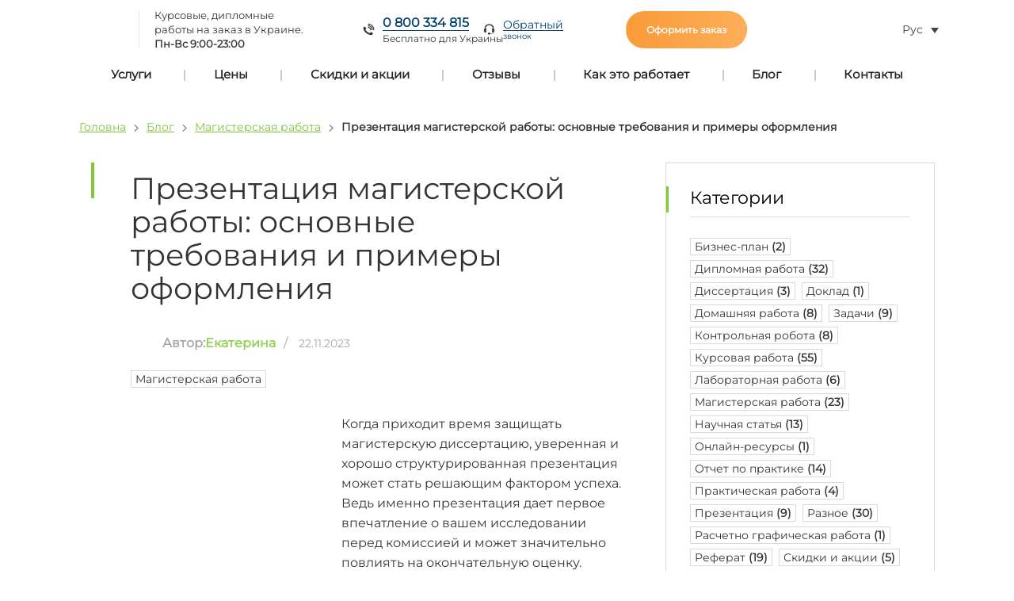

--- FILE ---
content_type: text/html; charset=UTF-8
request_url: https://na5ku.com.ua/prezentacziya-magisterskoj-raboty-osnovnye-trebovaniya-i-primery-oformleniya/
body_size: 29769
content:
<!DOCTYPE HTML>
<html lang="ru-RU">
<head><meta charset="UTF-8"><script>if(navigator.userAgent.match(/MSIE|Internet Explorer/i)||navigator.userAgent.match(/Trident\/7\..*?rv:11/i)){var href=document.location.href;if(!href.match(/[?&]nowprocket/)){if(href.indexOf("?")==-1){if(href.indexOf("#")==-1){document.location.href=href+"?nowprocket=1"}else{document.location.href=href.replace("#","?nowprocket=1#")}}else{if(href.indexOf("#")==-1){document.location.href=href+"&nowprocket=1"}else{document.location.href=href.replace("#","&nowprocket=1#")}}}}</script><script>class RocketLazyLoadScripts{constructor(){this.triggerEvents=["keydown","mousedown","mousemove","touchmove","touchstart","touchend","wheel"],this.userEventHandler=this._triggerListener.bind(this),this.touchStartHandler=this._onTouchStart.bind(this),this.touchMoveHandler=this._onTouchMove.bind(this),this.touchEndHandler=this._onTouchEnd.bind(this),this.clickHandler=this._onClick.bind(this),this.interceptedClicks=[],window.addEventListener("pageshow",(e=>{this.persisted=e.persisted})),window.addEventListener("DOMContentLoaded",(()=>{this._preconnect3rdParties()})),this.delayedScripts={normal:[],async:[],defer:[]},this.allJQueries=[]}_addUserInteractionListener(e){document.hidden?e._triggerListener():(this.triggerEvents.forEach((t=>window.addEventListener(t,e.userEventHandler,{passive:!0}))),window.addEventListener("touchstart",e.touchStartHandler,{passive:!0}),window.addEventListener("mousedown",e.touchStartHandler),document.addEventListener("visibilitychange",e.userEventHandler))}_removeUserInteractionListener(){this.triggerEvents.forEach((e=>window.removeEventListener(e,this.userEventHandler,{passive:!0}))),document.removeEventListener("visibilitychange",this.userEventHandler)}_onTouchStart(e){"HTML"!==e.target.tagName&&(window.addEventListener("touchend",this.touchEndHandler),window.addEventListener("mouseup",this.touchEndHandler),window.addEventListener("touchmove",this.touchMoveHandler,{passive:!0}),window.addEventListener("mousemove",this.touchMoveHandler),e.target.addEventListener("click",this.clickHandler),this._renameDOMAttribute(e.target,"onclick","rocket-onclick"))}_onTouchMove(e){window.removeEventListener("touchend",this.touchEndHandler),window.removeEventListener("mouseup",this.touchEndHandler),window.removeEventListener("touchmove",this.touchMoveHandler,{passive:!0}),window.removeEventListener("mousemove",this.touchMoveHandler),e.target.removeEventListener("click",this.clickHandler),this._renameDOMAttribute(e.target,"rocket-onclick","onclick")}_onTouchEnd(e){window.removeEventListener("touchend",this.touchEndHandler),window.removeEventListener("mouseup",this.touchEndHandler),window.removeEventListener("touchmove",this.touchMoveHandler,{passive:!0}),window.removeEventListener("mousemove",this.touchMoveHandler)}_onClick(e){e.target.removeEventListener("click",this.clickHandler),this._renameDOMAttribute(e.target,"rocket-onclick","onclick"),this.interceptedClicks.push(e),e.preventDefault(),e.stopPropagation(),e.stopImmediatePropagation()}_replayClicks(){window.removeEventListener("touchstart",this.touchStartHandler,{passive:!0}),window.removeEventListener("mousedown",this.touchStartHandler),this.interceptedClicks.forEach((e=>{e.target.dispatchEvent(new MouseEvent("click",{view:e.view,bubbles:!0,cancelable:!0}))}))}_renameDOMAttribute(e,t,n){e.hasAttribute&&e.hasAttribute(t)&&(event.target.setAttribute(n,event.target.getAttribute(t)),event.target.removeAttribute(t))}_triggerListener(){this._removeUserInteractionListener(this),"loading"===document.readyState?document.addEventListener("DOMContentLoaded",this._loadEverythingNow.bind(this)):this._loadEverythingNow()}_preconnect3rdParties(){let e=[];document.querySelectorAll("script[type=rocketlazyloadscript]").forEach((t=>{if(t.hasAttribute("src")){const n=new URL(t.src).origin;n!==location.origin&&e.push({src:n,crossOrigin:t.crossOrigin||"module"===t.getAttribute("data-rocket-type")})}})),e=[...new Map(e.map((e=>[JSON.stringify(e),e]))).values()],this._batchInjectResourceHints(e,"preconnect")}async _loadEverythingNow(){this.lastBreath=Date.now(),this._delayEventListeners(),this._delayJQueryReady(this),this._handleDocumentWrite(),this._registerAllDelayedScripts(),this._preloadAllScripts(),await this._loadScriptsFromList(this.delayedScripts.normal),await this._loadScriptsFromList(this.delayedScripts.defer),await this._loadScriptsFromList(this.delayedScripts.async);try{await this._triggerDOMContentLoaded(),await this._triggerWindowLoad()}catch(e){}window.dispatchEvent(new Event("rocket-allScriptsLoaded")),this._replayClicks()}_registerAllDelayedScripts(){document.querySelectorAll("script[type=rocketlazyloadscript]").forEach((e=>{e.hasAttribute("src")?e.hasAttribute("async")&&!1!==e.async?this.delayedScripts.async.push(e):e.hasAttribute("defer")&&!1!==e.defer||"module"===e.getAttribute("data-rocket-type")?this.delayedScripts.defer.push(e):this.delayedScripts.normal.push(e):this.delayedScripts.normal.push(e)}))}async _transformScript(e){return await this._littleBreath(),new Promise((t=>{const n=document.createElement("script");[...e.attributes].forEach((e=>{let t=e.nodeName;"type"!==t&&("data-rocket-type"===t&&(t="type"),n.setAttribute(t,e.nodeValue))})),e.hasAttribute("src")?(n.addEventListener("load",t),n.addEventListener("error",t)):(n.text=e.text,t());try{e.parentNode.replaceChild(n,e)}catch(e){t()}}))}async _loadScriptsFromList(e){const t=e.shift();return t?(await this._transformScript(t),this._loadScriptsFromList(e)):Promise.resolve()}_preloadAllScripts(){this._batchInjectResourceHints([...this.delayedScripts.normal,...this.delayedScripts.defer,...this.delayedScripts.async],"preload")}_batchInjectResourceHints(e,t){var n=document.createDocumentFragment();e.forEach((e=>{if(e.src){const i=document.createElement("link");i.href=e.src,i.rel=t,"preconnect"!==t&&(i.as="script"),e.getAttribute&&"module"===e.getAttribute("data-rocket-type")&&(i.crossOrigin=!0),e.crossOrigin&&(i.crossOrigin=e.crossOrigin),n.appendChild(i)}})),document.head.appendChild(n)}_delayEventListeners(){let e={};function t(t,n){!function(t){function n(n){return e[t].eventsToRewrite.indexOf(n)>=0?"rocket-"+n:n}e[t]||(e[t]={originalFunctions:{add:t.addEventListener,remove:t.removeEventListener},eventsToRewrite:[]},t.addEventListener=function(){arguments[0]=n(arguments[0]),e[t].originalFunctions.add.apply(t,arguments)},t.removeEventListener=function(){arguments[0]=n(arguments[0]),e[t].originalFunctions.remove.apply(t,arguments)})}(t),e[t].eventsToRewrite.push(n)}function n(e,t){let n=e[t];Object.defineProperty(e,t,{get:()=>n||function(){},set(i){e["rocket"+t]=n=i}})}t(document,"DOMContentLoaded"),t(window,"DOMContentLoaded"),t(window,"load"),t(window,"pageshow"),t(document,"readystatechange"),n(document,"onreadystatechange"),n(window,"onload"),n(window,"onpageshow")}_delayJQueryReady(e){let t=window.jQuery;Object.defineProperty(window,"jQuery",{get:()=>t,set(n){if(n&&n.fn&&!e.allJQueries.includes(n)){n.fn.ready=n.fn.init.prototype.ready=function(t){e.domReadyFired?t.bind(document)(n):document.addEventListener("rocket-DOMContentLoaded",(()=>t.bind(document)(n)))};const t=n.fn.on;n.fn.on=n.fn.init.prototype.on=function(){if(this[0]===window){function e(e){return e.split(" ").map((e=>"load"===e||0===e.indexOf("load.")?"rocket-jquery-load":e)).join(" ")}"string"==typeof arguments[0]||arguments[0]instanceof String?arguments[0]=e(arguments[0]):"object"==typeof arguments[0]&&Object.keys(arguments[0]).forEach((t=>{delete Object.assign(arguments[0],{[e(t)]:arguments[0][t]})[t]}))}return t.apply(this,arguments),this},e.allJQueries.push(n)}t=n}})}async _triggerDOMContentLoaded(){this.domReadyFired=!0,await this._littleBreath(),document.dispatchEvent(new Event("rocket-DOMContentLoaded")),await this._littleBreath(),window.dispatchEvent(new Event("rocket-DOMContentLoaded")),await this._littleBreath(),document.dispatchEvent(new Event("rocket-readystatechange")),await this._littleBreath(),document.rocketonreadystatechange&&document.rocketonreadystatechange()}async _triggerWindowLoad(){await this._littleBreath(),window.dispatchEvent(new Event("rocket-load")),await this._littleBreath(),window.rocketonload&&window.rocketonload(),await this._littleBreath(),this.allJQueries.forEach((e=>e(window).trigger("rocket-jquery-load"))),await this._littleBreath();const e=new Event("rocket-pageshow");e.persisted=this.persisted,window.dispatchEvent(e),await this._littleBreath(),window.rocketonpageshow&&window.rocketonpageshow({persisted:this.persisted})}_handleDocumentWrite(){const e=new Map;document.write=document.writeln=function(t){const n=document.currentScript,i=document.createRange(),r=n.parentElement;let o=e.get(n);void 0===o&&(o=n.nextSibling,e.set(n,o));const s=document.createDocumentFragment();i.setStart(s,0),s.appendChild(i.createContextualFragment(t)),r.insertBefore(s,o)}}async _littleBreath(){Date.now()-this.lastBreath>45&&(await this._requestAnimFrame(),this.lastBreath=Date.now())}async _requestAnimFrame(){return document.hidden?new Promise((e=>setTimeout(e))):new Promise((e=>requestAnimationFrame(e)))}static run(){const e=new RocketLazyLoadScripts;e._addUserInteractionListener(e)}}RocketLazyLoadScripts.run();</script>
    
    <meta name="viewport" content="width=device-width, initial-scale=1">
    <meta name="webmoney" content="75C28198-B182-49A4-A5A1-76D9FC4ED08A"/>

    <link rel="canonical" href="https://na5ku.com.ua/prezentacziya-magisterskoj-raboty-osnovnye-trebovaniya-i-primery-oformleniya/"/>

        


    <meta name="google-signin-scope" content="profile email">
    <meta name="google-signin-client_id"
          content="780194217010-6mpcrpeudhepkaedhbclhchoj13inqfn.apps.googleusercontent.com">
    <meta name="google-site-verification" content="jIP2uyrPGx9RCJCm7veYbKharikzKS7AeTZ1jpjHY8w" />
    <meta id="helpcrunch-viewport" name="viewport" content="width=device-width, initial-scale=1, initial-scale=1, maximum-scale=1, viewport-fit=cover, user-scalable=no">

    <link rel="preconnect" href="https://code.jquery.com/">
    <link rel="preconnect" href="https://cdnjs.cloudflare.com/">
    <link rel="preconnect" href="https://cdn.jsdelivr.net/">

     <script type="rocketlazyloadscript" data-rocket-type='text/javascript' id="na5ku_analitics_scripts">
     document.addEventListener('DOMContentLoaded', function () {
         setTimeout(function(e) {
            window.dataLayer = window.dataLayer || [];
            function gtag(){dataLayer.push(arguments);}

            if(localStorage.getItem('consentMode') === null){
                gtag('consent', 'default', {
                    'ad_storage': 'denied',
                         'wait_for_update': 500
                });
            } else {
                gtag('consent', 'default', JSON.parse(localStorage.getItem('consentMode')));
            }

            if(localStorage.getItem('userId') != null) {
                window.dataLayer.push({'user_id': localStorage.getItem('userId')});
            }
            // Google Tag Manager.
            (function(w,d,s,l,i){w[l]=w[l]||[];w[l].push({'gtm.start':
                    new Date().getTime(),event:'gtm.js'});var f=d.getElementsByTagName(s)[0],
                j=d.createElement(s),dl=l!='dataLayer'?'&l='+l:'';j.async=true;j.src=
                'https://www.googletagmanager.com/gtm.js?id='+i+dl;f.parentNode.insertBefore(j,f);
            })(window,document,'script','dataLayer','GTM-TJC3RXW');
            // Facebook Pixel Code.
            !(function (f, b, e, v, n, t, s) {
                if (f.fbq) return;
                n = f.fbq = function () {
                    n.callMethod ? n.callMethod.apply(n, arguments) : n.queue.push(arguments);
                };
                if (!f._fbq) f._fbq = n;
                n.push = n;
                n.loaded = !0;
                n.version = '2.0';
                n.queue = [];
                t = b.createElement(e);
                t.async = !0;
                t.src = v;
                s = b.getElementsByTagName(e)[0];
                s.parentNode.insertBefore(t, s);
            })(window, document, 'script', 'https://connect.facebook.net/en_US/fbevents.js');

            fbq('init', '556682671899104');
            fbq('track', 'PageView');

            // Google Analytics
            !function (e, t, n, a, r, s, p) {
                e.GoogleAnalyticsObject = r, e[r] = e[r] || function () {
                    (e[r].q = e[r].q || []).push(arguments)
                }, e[r].l = 1 * new Date, s = t.createElement(n), p = t.getElementsByTagName(n)[0], s.async = 1, s.src = a, p.parentNode.insertBefore(s, p)
            }(window, document, 'script', 'https://www.google-analytics.com/analytics.js', 'ga'), ga('create', 'UA-64695449-3', 'auto'), ga('send', 'pageview');
         }, 3000);
     });
</script>


    <meta name='robots' content='index, follow, max-image-preview:large, max-snippet:-1, max-video-preview:-1' />
	<style>img:is([sizes="auto" i], [sizes^="auto," i]) { contain-intrinsic-size: 3000px 1500px }</style>
	
	<!-- This site is optimized with the Yoast SEO Premium plugin v24.8 (Yoast SEO v24.8.1) - https://yoast.com/wordpress/plugins/seo/ -->
	<title>Презентация магистерской работы: основные требования и примеры оформления - Na5ku</title>
	<meta name="description" content="Когда приходит время защищать магистерскую диссертацию, уверенная и хорошо структурированная презентация может стать решающим фактором успеха. Ведь именно презентация дает первое впечатление о вашем исследовании перед комиссией и может значительно повлиять на окончательную оценку." />
	<meta property="og:locale" content="ru_RU" />
	<meta property="og:type" content="article" />
	<meta property="og:title" content="Презентация магистерской работы: основные требования и примеры оформления" />
	<meta property="og:description" content="Когда приходит время защищать магистерскую диссертацию, уверенная и хорошо структурированная презентация может стать решающим фактором успеха. Ведь именно презентация дает первое впечатление о вашем исследовании перед комиссией и может значительно повлиять на окончательную оценку." />
	<meta property="og:url" content="https://na5ku.com.ua/prezentacziya-magisterskoj-raboty-osnovnye-trebovaniya-i-primery-oformleniya/" />
	<meta property="og:site_name" content="Na5ku" />
	<meta property="article:publisher" content="https://www.facebook.com/na5ku/" />
	<meta property="article:published_time" content="2023-11-22T19:02:50+00:00" />
	<meta property="article:modified_time" content="2025-08-15T19:11:14+00:00" />
	<meta property="og:image" content="https://na5ku.com.ua/wp-content/uploads/2023/11/pexels-andrea-piacquadio-3757369-scaled.jpg" />
	<meta property="og:image:width" content="2048" />
	<meta property="og:image:height" content="1365" />
	<meta property="og:image:type" content="image/jpeg" />
	<meta name="author" content="Катерина Гриценко" />
	<meta name="twitter:label1" content="Написано автором" />
	<meta name="twitter:data1" content="Катерина Гриценко" />
	<meta name="twitter:label2" content="Примерное время для чтения" />
	<meta name="twitter:data2" content="8 минут" />
	<script type="application/ld+json" class="yoast-schema-graph">{"@context":"https://schema.org","@graph":[{"@type":"Article","@id":"https://na5ku.com.ua/prezentacziya-magisterskoj-raboty-osnovnye-trebovaniya-i-primery-oformleniya/#article","isPartOf":{"@id":"https://na5ku.com.ua/prezentacziya-magisterskoj-raboty-osnovnye-trebovaniya-i-primery-oformleniya/"},"author":{"name":"Катерина Гриценко","@id":"https://na5ku.com.ua/#/schema/person/f89ca1cf58239b4ed375931353a8e0a8"},"headline":"Презентация магистерской работы: основные требования и примеры оформления","datePublished":"2023-11-22T19:02:50+00:00","dateModified":"2025-08-15T19:11:14+00:00","mainEntityOfPage":{"@id":"https://na5ku.com.ua/prezentacziya-magisterskoj-raboty-osnovnye-trebovaniya-i-primery-oformleniya/"},"wordCount":1361,"commentCount":0,"publisher":{"@id":"https://na5ku.com.ua/#organization"},"image":{"@id":"https://na5ku.com.ua/prezentacziya-magisterskoj-raboty-osnovnye-trebovaniya-i-primery-oformleniya/#primaryimage"},"thumbnailUrl":"https://na5ku.com.ua/wp-content/uploads/2023/11/pexels-andrea-piacquadio-3757369-scaled.jpg","articleSection":["Магистерская работа"],"inLanguage":"ru-RU","potentialAction":[{"@type":"CommentAction","name":"Comment","target":["https://na5ku.com.ua/prezentacziya-magisterskoj-raboty-osnovnye-trebovaniya-i-primery-oformleniya/#respond"]}]},{"@type":"WebPage","@id":"https://na5ku.com.ua/prezentacziya-magisterskoj-raboty-osnovnye-trebovaniya-i-primery-oformleniya/","url":"https://na5ku.com.ua/prezentacziya-magisterskoj-raboty-osnovnye-trebovaniya-i-primery-oformleniya/","name":"Презентация магистерской работы: основные требования и примеры оформления - Na5ku","isPartOf":{"@id":"https://na5ku.com.ua/#website"},"primaryImageOfPage":{"@id":"https://na5ku.com.ua/prezentacziya-magisterskoj-raboty-osnovnye-trebovaniya-i-primery-oformleniya/#primaryimage"},"image":{"@id":"https://na5ku.com.ua/prezentacziya-magisterskoj-raboty-osnovnye-trebovaniya-i-primery-oformleniya/#primaryimage"},"thumbnailUrl":"https://na5ku.com.ua/wp-content/uploads/2023/11/pexels-andrea-piacquadio-3757369-scaled.jpg","datePublished":"2023-11-22T19:02:50+00:00","dateModified":"2025-08-15T19:11:14+00:00","description":"Когда приходит время защищать магистерскую диссертацию, уверенная и хорошо структурированная презентация может стать решающим фактором успеха. Ведь именно презентация дает первое впечатление о вашем исследовании перед комиссией и может значительно повлиять на окончательную оценку.","breadcrumb":{"@id":"https://na5ku.com.ua/prezentacziya-magisterskoj-raboty-osnovnye-trebovaniya-i-primery-oformleniya/#breadcrumb"},"inLanguage":"ru-RU","potentialAction":[{"@type":"ReadAction","target":["https://na5ku.com.ua/prezentacziya-magisterskoj-raboty-osnovnye-trebovaniya-i-primery-oformleniya/"]}]},{"@type":"ImageObject","inLanguage":"ru-RU","@id":"https://na5ku.com.ua/prezentacziya-magisterskoj-raboty-osnovnye-trebovaniya-i-primery-oformleniya/#primaryimage","url":"https://na5ku.com.ua/wp-content/uploads/2023/11/pexels-andrea-piacquadio-3757369-scaled.jpg","contentUrl":"https://na5ku.com.ua/wp-content/uploads/2023/11/pexels-andrea-piacquadio-3757369-scaled.jpg","width":2048,"height":1365,"caption":"Презентация магистерской работы"},{"@type":"BreadcrumbList","@id":"https://na5ku.com.ua/prezentacziya-magisterskoj-raboty-osnovnye-trebovaniya-i-primery-oformleniya/#breadcrumb","itemListElement":[{"@type":"ListItem","position":1,"name":"Головна","item":"https://na5ku.com.ua/"},{"@type":"ListItem","position":2,"name":"Блог","item":"https://na5ku.com.ua/helpful/"},{"@type":"ListItem","position":3,"name":"Магистерская работа","item":"https://na5ku.com.ua/category/magisterskaya-rabota/"},{"@type":"ListItem","position":4,"name":"Презентация магистерской работы: основные требования и примеры оформления"}]},{"@type":"WebSite","@id":"https://na5ku.com.ua/#website","url":"https://na5ku.com.ua/","name":"Na5ku","description":"У нас вы можете заказать курсовые, дипломные работы, по любым дисциплинам. Все работы высокого качества. Доступные цены.","publisher":{"@id":"https://na5ku.com.ua/#organization"},"potentialAction":[{"@type":"SearchAction","target":{"@type":"EntryPoint","urlTemplate":"https://na5ku.com.ua/?s={search_term_string}"},"query-input":{"@type":"PropertyValueSpecification","valueRequired":true,"valueName":"search_term_string"}}],"inLanguage":"ru-RU"},{"@type":"Organization","@id":"https://na5ku.com.ua/#organization","name":"Na5ku","alternateName":"На5ку","url":"https://na5ku.com.ua/","logo":{"@type":"ImageObject","inLanguage":"ru-RU","@id":"https://na5ku.com.ua/#/schema/logo/image/","url":"https://na5ku.com.ua/wp-content/uploads/2025/02/na5ku.jpg","contentUrl":"https://na5ku.com.ua/wp-content/uploads/2025/02/na5ku.jpg","width":1280,"height":1277,"caption":"Na5ku"},"image":{"@id":"https://na5ku.com.ua/#/schema/logo/image/"},"sameAs":["https://www.facebook.com/na5ku/","https://x.com/na5ku_ua","https://www.youtube.com/@na5ku490","https://www.tiktok.com/@na5ku_official","https://www.instagram.com/na5ku_ua/"],"description":"У нас вы можете заказать курсовые, дипломные работы, по любым дисциплинам. Все работы высокого качества. Доступные цены.","email":"astra.digit@gmail.com","telephone":"0 800 334 815","legalName":"Na5ku","foundingDate":"2013-01-01"},{"@type":"Person","@id":"https://na5ku.com.ua/#/schema/person/f89ca1cf58239b4ed375931353a8e0a8","name":"Катерина Гриценко","image":{"@type":"ImageObject","inLanguage":"ru-RU","@id":"https://na5ku.com.ua/#/schema/person/image/","url":"https://secure.gravatar.com/avatar/3416a3d34b54fffdf76cbe8badafec42?s=96&d=mm&r=g","contentUrl":"https://secure.gravatar.com/avatar/3416a3d34b54fffdf76cbe8badafec42?s=96&d=mm&r=g","caption":"Катерина Гриценко"},"url":"https://na5ku.com.ua/author/kateryna/"}]}</script>
	<!-- / Yoast SEO Premium plugin. -->


<link rel='dns-prefetch' href='//cdn.jsdelivr.net' />
<link rel='dns-prefetch' href='//cdnjs.cloudflare.com' />

<style id='classic-theme-styles-inline-css' type='text/css'>
/*! This file is auto-generated */
.wp-block-button__link{color:#fff;background-color:#32373c;border-radius:9999px;box-shadow:none;text-decoration:none;padding:calc(.667em + 2px) calc(1.333em + 2px);font-size:1.125em}.wp-block-file__button{background:#32373c;color:#fff;text-decoration:none}
</style>
<link data-minify="1" rel='preload' as='style' onload="this.onload=null;this.rel='stylesheet'" id='kk-star-ratings-css' href='https://na5ku.com.ua/wp-content/cache/min/1/wp-content/plugins/kk-star-ratings/src/core/public/css/kk-star-ratings.css?ver=1767888570' type='text/css' media='all' />
<noscript><link data-minify="1" rel='preload' as='style' onload="this.onload=null;this.rel='stylesheet'" id='kk-star-ratings-css' href='https://na5ku.com.ua/wp-content/cache/min/1/wp-content/plugins/kk-star-ratings/src/core/public/css/kk-star-ratings.css?ver=1767888570' type='text/css' media='all' />
</noscript><link rel='preload' as='style' onload="this.onload=null;this.rel='stylesheet'" id='custom-style-css' href='https://na5ku.com.ua/wp-content/plugins/na5ku-plugin/css/custom-style.min.css?ver=3.3.7' type='text/css' media='all' />
<noscript><link rel='preload' as='style' onload="this.onload=null;this.rel='stylesheet'" id='custom-style-css' href='https://na5ku.com.ua/wp-content/plugins/na5ku-plugin/css/custom-style.min.css?ver=3.3.7' type='text/css' media='all' />
</noscript><link rel='preload' as='style' onload="this.onload=null;this.rel='stylesheet'" id='select2-css' href='https://na5ku.com.ua/wp-content/plugins/na5ku-plugin/css/lib/select2.min.css?ver=4.1.0' type='text/css' media='all' />
<noscript><link rel='preload' as='style' onload="this.onload=null;this.rel='stylesheet'" id='select2-css' href='https://na5ku.com.ua/wp-content/plugins/na5ku-plugin/css/lib/select2.min.css?ver=4.1.0' type='text/css' media='all' />
</noscript><link data-minify="1" rel='preload' as='style' onload="this.onload=null;this.rel='stylesheet'" id='intl-tel-input-css' href='https://na5ku.com.ua/wp-content/cache/min/1/npm/intl-tel-input@23.0.10/build/css/intlTelInput.min.css?ver=1767888570' type='text/css' media='all' />
<noscript><link data-minify="1" rel='preload' as='style' onload="this.onload=null;this.rel='stylesheet'" id='intl-tel-input-css' href='https://na5ku.com.ua/wp-content/cache/min/1/npm/intl-tel-input@23.0.10/build/css/intlTelInput.min.css?ver=1767888570' type='text/css' media='all' />
</noscript><link rel='preload' as='style' onload="this.onload=null;this.rel='stylesheet'" id='datetimepicker-css' href='https://na5ku.com.ua/wp-content/plugins/na5ku-plugin/css/lib/jquery.datetimepicker.min.css?ver=2.5.20' type='text/css' media='all' />
<noscript><link rel='preload' as='style' onload="this.onload=null;this.rel='stylesheet'" id='datetimepicker-css' href='https://na5ku.com.ua/wp-content/plugins/na5ku-plugin/css/lib/jquery.datetimepicker.min.css?ver=2.5.20' type='text/css' media='all' />
</noscript><link data-minify="1" rel='stylesheet' id='main-css-css' href='https://na5ku.com.ua/wp-content/cache/min/1/wp-content/themes/na5ku/assets/css/main.min.css?ver=1767888571' type='text/css' media='all' />
<link rel='preload' as='style' onload="this.onload=null;this.rel='stylesheet'" id='owl-carousel-css' href='https://na5ku.com.ua/wp-content/themes/na5ku/assets/libs/owl-carousel/owl.carousel.min.css?ver=6.7.1' type='text/css' media='all' />
<noscript><link rel='preload' as='style' onload="this.onload=null;this.rel='stylesheet'" id='owl-carousel-css' href='https://na5ku.com.ua/wp-content/themes/na5ku/assets/libs/owl-carousel/owl.carousel.min.css?ver=6.7.1' type='text/css' media='all' />
</noscript><style id='rocket-lazyload-inline-css' type='text/css'>
.rll-youtube-player{position:relative;padding-bottom:56.23%;height:0;overflow:hidden;max-width:100%;}.rll-youtube-player:focus-within{outline: 2px solid currentColor;outline-offset: 5px;}.rll-youtube-player iframe{position:absolute;top:0;left:0;width:100%;height:100%;z-index:100;background:0 0}.rll-youtube-player img{bottom:0;display:block;left:0;margin:auto;max-width:100%;width:100%;position:absolute;right:0;top:0;border:none;height:auto;-webkit-transition:.4s all;-moz-transition:.4s all;transition:.4s all}.rll-youtube-player img:hover{-webkit-filter:brightness(75%)}.rll-youtube-player .play{height:100%;width:100%;left:0;top:0;position:absolute;background:url(https://na5ku.com.ua/wp-content/plugins/wp-rocket/assets/img/youtube.png) no-repeat center;background-color: transparent !important;cursor:pointer;border:none;}
</style>
<script type="rocketlazyloadscript" data-rocket-type="text/javascript" src="//na5ku.com.ua/wp-content/plugins/sitepress-multilingual-cms/templates/language-switchers/legacy-dropdown/script.min.js?ver=1" id="wpml-legacy-dropdown-0-js" defer></script>
<meta name="generator" content="Redux 4.5.6" /><meta name="generator" content="WPML ver:4.5.14 stt:46,55;" />

    <link rel="preload" href="https://na5ku.com.ua/wp-content/themes/na5ku/assets/fonts/montserrat/montserrat-v21-latin_cyrillic-regular.woff2" as="font" type="font/woff2" crossorigin="anonymous">

    

<link rel="alternate" href="https://na5ku.com.ua/prezentacziya-magisterskoj-raboty-osnovnye-trebovaniya-i-primery-oformleniya/" hreflang="ru-UA" />
<link rel="alternate" href="https://na5ku.com.ua/uk/prezentacziya-magistersko%d1%97-roboti-osnovni-vimogi-ta-prikladi-oformlennya/" hreflang="uk-UA" />

<style type="text/css">.broken_link, a.broken_link {
	text-decoration: line-through;
}</style><noscript><style id="rocket-lazyload-nojs-css">.rll-youtube-player, [data-lazy-src]{display:none !important;}</style></noscript></head>


<body class="post-template-default single single-post postid-47726 single-format-standard">

<!-- Google Tag Manager (noscript) -->
<noscript>
    <iframe src="https://www.googletagmanager.com/ns.html?id=GTM-TJC3RXW"
            height="0" width="0" style="display:none;visibility:hidden"></iframe>
</noscript>
<!-- End Google Tag Manager (noscript) -->


<div id="preloader">
    <div class="loader"></div>
</div>
<header id="siteHeader" class="site-header is-fixed">
        <div id="preloader">
        <div class="loader"></div>
    </div>

    <div class="site-header__content container">
        <div class="header_wrap">
            <div class="header-info">
                <div class="js-header-toggle-visibility">
                    <div class="header-box header-box-1 h-100 d-flex align-items-center justify-content-center">
                        <div class="header-logo" data-nosnippet>
                                                            <a href="https://na5ku.com.ua">
                                    <picture>
<source type="image/webp" data-lazy-srcset="https://na5ku.com.ua/wp-content/uploads/2025/03/group-35-3.png.webp"/>
<img src="data:image/svg+xml,%3Csvg%20xmlns='http://www.w3.org/2000/svg'%20viewBox='0%200%2098%2036'%3E%3C/svg%3E" width="98" height="36" alt="Лого Na5ku" data-lazy-src="https://na5ku.com.ua/wp-content/uploads/2025/03/group-35-3.png"/><noscript><img src="https://na5ku.com.ua/wp-content/uploads/2025/03/group-35-3.png" width="98" height="36" alt="Лого Na5ku"/></noscript>
</picture>

                                </a>
                                                    </div>
                        <div class="header-motto">
                            <span>Курсовые, дипломные <br> работы на заказ в Украине.</span>
                            <span><strong>Пн-Вс 9:00-23:00 <br></strong></span>
                        </div>
                    </div>
                </div>
            </div>
            <div class="header-phones">
                <div class="p-0 js-header-toggle-visibility">
                    <div class="header-box header-box-phones h-100 d-flex flex-column justify-content-center b_phone">
					<span class="t_phone">
						<a href="tel:0800334815">
							0 800 334 815						</a>
					</span>
                        <span class="s_phone">
						Бесплатно для Украины					</span>
                    </div>
                </div>
                <div class="recall-box">
                    <a href="javascript:void(0)" class="bingc-action-open-passive-form" data-getcall-title-in-working-hours="Мы зателефонуємо Вам за <b>30</b> секунд" data-getcall-description="Купити в 1 клік.">Обратный <span>звонок</span></a>
                </div>
            </div>
            <div class="header-mobile-menu">
                <div class="pl-0 pr-0 d-flex align-items-center justify-content-center">
                    <button class="mobile-menu-button" aria-label="Menu">
                        <span></span>
                        <span></span>
                        <span></span>
                    </button>
                </div>
            </div>
            <div class="header-mobile-box">
                <div class="chat-box" id="chat_box">
                    <a id="chat_button">Чат</a>
                </div>
                <div class="phones-box">
					<span class="t_phone">
						<a href="tel:0800334815">
							0 800 334 815						</a>
					</span>
                    <span class="s_phone">
                       Бесплатно для Украины                    </span>
                </div>
                <div class="recall-box">
                    <a href="javascript:void(0)" class="bingc-action-open-passive-form" data-getcall-title-in-working-hours="Мы зателефонуємо Вам за <b>30</b> секунд" data-getcall-description="Купити в 1 клік.">Обратный <span>звонок</span></a>
                </div>
            </div>
            <div class="header-manage">
                <div class="p-0 manage-login-container na5ku-account-container">
                    <div class="header-box d-flex align-items-center justify-content-center">
                        <a href="#ctfrm" class="button header-button button-reg reg manage-login-buttons manage-login-guest btn-zakaz">
                            Оформить заказ                        </a>
                    </div>
                </div>

                <div class="p-0 na5ku-account-logout-container">
                    <div class="header-box d-flex justify-content-center align-items-center cabinet_buttons">
                                <a href="https://na5ku.com.ua/cabinet/" id="in-cabinet" class="in-cabinet"></a>
        <button id="logout-cabinet" class="logout-cabinet "></button>
        <button id="show-form-btn" class="login-cabinet" style="display: none;"></button>
        <div class="modal modal-login">
            <div id="preloader">
                <div class="loader"></div>
            </div>
            <div class="modal__wrap">
                <div class="modal__body">
                    <div class="modal__close"></div>
                    <div class="show-btns">
                        <button id="show-login-form-btn" class="show-login-form-btn active-button"></button>
                        <button id="show-register-form-btn" class="show-register-form-btn"></button>
                    </div>
                                            <div class="google_oauth">
                            <a href="https://accounts.google.com/o/oauth2/auth?client_id=365655874111-bap8obpmpokrrtvod3moto5hmvcf3nls.apps.googleusercontent.com&redirect_uri=https://na5ku.com.ua/&scope=openid+profile+email&response_type=code">
                                <img src="data:image/svg+xml,%3Csvg%20xmlns='http://www.w3.org/2000/svg'%20viewBox='0%200%2022%2022'%3E%3C/svg%3E" width="22" height="22" alt="google" data-lazy-src="https://na5ku.com.ua/wp-content/plugins/na5ku-plugin/app/img/google_icon.svg"><noscript><img src="https://na5ku.com.ua/wp-content/plugins/na5ku-plugin/app/img/google_icon.svg" width="22" height="22" alt="google"></noscript>
                            </a>
                        </div>

                                        <form id="login-form" class="form form-login" action="" method="POST">
                    <label for="email" id="email-label"></label>
                    <input type="email" name="login-email" id="email" placeholder="E-mail" >
                    <br>
                    <label for="password" id="password-label"></label>
                    <input type="password" name="login-password" id="password" placeholder="Пароль" >
                    <div class="password-reset"></div>
                    <button class="form__btn na5ku-btn" type="submit" name="login-submit" id="loginBtn"></button>
                    <span class="error-login"></span>
                    </form>
                    <form id="register-form" class="form form-register" action="" method="POST" style="display: none">
                    <label for="register-email" id="register-email-label"></label>
                    <input type="email" name="register-email" id="register-email" placeholder="E-mail" >
                    <button class="form__btn na5ku-btn" type="submit" name="register-submit" id="register-submit"></button>
                    <span class="error-register"></span>
                    </form>
                </div>
            </div>
        </div>
        <div class="modal modal-password-reset">
            <div id="preloader">
                <div class="loader"></div>
            </div>
            <div class="modal__wrap">
                <div class="modal__body">
                    <div class="modal__close"></div>
                    <form id="password-reset-form" class="form form-password-reset" action="" method="POST">
                    <p class="form-password-reset__title"></p>
                    <label for="password-reset-email" id="password-reset-email-label"></label>
                    <input type="email" name="password-reset-email" id="password-reset-email" placeholder="E-mail">
                    <span class="form-password-reset__text"></span>
                    <button class="form__btn na5ku-btn" type="submit" name="password-reset-submit" id="password-reset-submit"></button>
                    <span class="error-password-reset"></span>
                    </form>
                </div>
            </div>
        </div>
        <div class="modal modal-password-new">
            <div id="preloader">
                <div class="loader"></div>
            </div>
            <div class="modal__wrap">
                <div class="modal__body">
                    <div class="modal__close"></div>
                    <form id="password-new-form" class="form form-password-new" action="" method="POST">
                    <p class="form-password-new__title"></p>
                    <label for="password-reset-new" id="password-reset-new-label"></label>
                    <input type="text" name="password-reset-new" id="password-reset-new" placeholder="">
                    <label for="password-reset-repeat" id="password-reset-repeat-label"></label>
                    <input type="text" name="password-reset-repeat" id="password-reset-repeat" placeholder="">
                    <button class="form__btn na5ku-btn btn--green" type="submit" name="password-new-submit" id="password-new-submit"></button>
                    <span class="error-new-reset"></span>
                    </form>
                </div>
            </div>
        </div>
                            </div>
                                            <div class="header-language-switcher">
                            
<div
	 class="wpml-ls-statics-shortcode_actions wpml-ls wpml-ls-legacy-dropdown js-wpml-ls-legacy-dropdown">
	<ul>

		<li tabindex="0" class="wpml-ls-slot-shortcode_actions wpml-ls-item wpml-ls-item-ru wpml-ls-current-language wpml-ls-first-item wpml-ls-item-legacy-dropdown">
			<a href="#" class="js-wpml-ls-item-toggle wpml-ls-item-toggle">
                                                    <img width="16" height="12"
            class="wpml-ls-flag"
            src="data:image/svg+xml,%3Csvg%20xmlns='http://www.w3.org/2000/svg'%20viewBox='0%200%2016%2012'%3E%3C/svg%3E"
            alt=""
            width=18
            height=12
    data-lazy-src="https://na5ku.com.ua/wp-content/uploads/flags/Ukraine.png" /><noscript><img width="16" height="12"
            class="wpml-ls-flag"
            src="https://na5ku.com.ua/wp-content/uploads/flags/Ukraine.png"
            alt=""
            width=18
            height=12
    /></noscript><span class="wpml-ls-native">Рус</span></a>

			<ul class="wpml-ls-sub-menu">
				
					<li class="wpml-ls-slot-shortcode_actions wpml-ls-item wpml-ls-item-uk wpml-ls-last-item">
						<a href="https://na5ku.com.ua/uk/prezentacziya-magistersko%d1%97-roboti-osnovni-vimogi-ta-prikladi-oformlennya/" class="wpml-ls-link">
                                                                <img width="16" height="12"
            class="wpml-ls-flag"
            src="data:image/svg+xml,%3Csvg%20xmlns='http://www.w3.org/2000/svg'%20viewBox='0%200%2016%2012'%3E%3C/svg%3E"
            alt=""
            width=18
            height=12
    data-lazy-src="https://na5ku.com.ua/wp-content/uploads/flags/Ukraine.png" /><noscript><img width="16" height="12"
            class="wpml-ls-flag"
            src="https://na5ku.com.ua/wp-content/uploads/flags/Ukraine.png"
            alt=""
            width=18
            height=12
    /></noscript><span class="wpml-ls-native" lang="uk">Укр</span></a>
					</li>

							</ul>

		</li>

	</ul>
</div>
                        </div>
                                    </div>
            </div>
        </div>
    </div>
        <nav class="site-navigation container d-none d-lg-block">
        <div class="row">
            <div class="col-md-12">
                <div class="nav-menu"><ul class="menu"><li><a href="#" data-ids="119840">Услуги</a>
<ul class="drop-menu">
	<li><a href="https://na5ku.com.ua/kursovie/" data-ids="55">Курсовая работа</a></li>
	<li><a href="https://na5ku.com.ua/diplomnie-raboti/" data-ids="56">Дипломная работа</a></li>
	<li><a href="https://na5ku.com.ua/referat/" data-ids="53">Реферат</a></li>
	<li><a href="https://na5ku.com.ua/kontrolnie-raboti/" data-ids="54">Контрольная работа</a></li>
	<li><a href="https://na5ku.com.ua/individualnoe-domashnee-zadanie/" data-ids="11250">Домашнее задание</a></li>
	<li><a href="https://na5ku.com.ua/laboratornaya-rabota/" data-ids="11251">Лабораторная работа</a></li>
	<li><a href="https://na5ku.com.ua/prakticheskaya-rabota/" data-ids="11006">Практическая работа</a></li>
	<li><a href="https://na5ku.com.ua/otcheti-po-praktike/" data-ids="234">Отчет по практике</a></li>
	<li><a href="https://na5ku.com.ua/problem-solving/" data-ids="51">Задачи</a></li>
	<li><a href="https://na5ku.com.ua/napisanie-dissertacij/" data-ids="1826">Диссертация</a></li>
	<li><a href="/nashi-uslugi/" data-ids="95844">Все услуги</a></li>
</ul>
</li>
<li><a href="https://na5ku.com.ua/nashi-uslugi/" data-ids="119668">Цены</a></li>
<li><a href="https://na5ku.com.ua/category/skidki-i-akczii/" data-ids="19791">Скидки и акции</a></li>
<li><a href="https://na5ku.com.ua/otzyivyi-2/" data-ids="2113">Отзывы</a></li>
<li><a href="https://na5ku.com.ua/how-to-order/" data-ids="373">Как это работает</a></li>
<li><a href="https://na5ku.com.ua/helpful/" data-ids="2805">Блог</a></li>
<li><a href="https://na5ku.com.ua/contacts-2/" data-ids="238">Контакты</a></li>
</ul></div>            </div>
        </div>
    </nav>
</header>


    <div class="popmake-15597"></div>
    <div class="breadcrumbs container"><div class="row justify-content-center"><div class="col"><span><span><a href="https://na5ku.com.ua/">Головна</a></span> <i class="fa fa-angle-right" aria-hidden="true"></i> <span><a href="https://na5ku.com.ua/helpful/">Блог</a></span> <i class="fa fa-angle-right" aria-hidden="true"></i> <span><a href="https://na5ku.com.ua/category/magisterskaya-rabota/">Магистерская работа</a></span> <i class="fa fa-angle-right" aria-hidden="true"></i> <span class="breadcrumb_last" aria-current="page"><strong>Презентация магистерской работы: основные требования и примеры оформления</strong></span></span></div></div></div>
    <article class="container">
        <div class="row">
            <div class="col-md-8">
                <div class="row">
                    <div class="col-12">
                        <h1 class="single-blog-title">Презентация магистерской работы: основные требования и примеры оформления</h1>
                    </div>
                    <div class="col-12">
                        <div class="author_info">
                            <div class="author_photo">
                               <picture class="avatar avatar-96 photo">
<source type="image/webp" data-lazy-srcset="https://na5ku.com.ua/wp-content/uploads/2025/08/3.jpg.webp"/>
<img alt="" src="data:image/svg+xml,%3Csvg%20xmlns='http://www.w3.org/2000/svg'%20viewBox='0%200%2096%2096'%3E%3C/svg%3E" height="96" width="96" data-lazy-src="https://na5ku.com.ua/wp-content/uploads/2025/08/3.jpg"/><noscript><img alt="" src="https://na5ku.com.ua/wp-content/uploads/2025/08/3.jpg" height="96" width="96"/></noscript>
</picture>
                            </div>
                            <div class="author_bio">
                                                                <p>Автор:</p>
                                <p class="author_links"><a href="https://na5ku.com.ua/author/kateryna/">Екатерина </a>                                <p class="date">
                                    <span>/</span>
                                    22.11.2023                                </p>
                            </div>
                        </div>
                    </div>
                    <div class="col-12">
                        <div class="post-category post-categories-list">
                            <div class="category_wrap">
                                <div class="post-category-item category_item"><a href="https://na5ku.com.ua/category/magisterskaya-rabota/" title="Переглянути всі записи в Магистерская работа">Магистерская работа</a></div>                             </div>
                        </div>
                    </div>
                    <div class="col-12 single-blog-content">
                        <p><img fetchpriority="high" decoding="async" class="alignleft wp-image-47729 size-medium" title="Презентация магистерской " src="data:image/svg+xml,%3Csvg%20xmlns='http://www.w3.org/2000/svg'%20viewBox='0%200%20300%20200'%3E%3C/svg%3E" alt="Презентация магистерской работы" width="300" height="200" data-lazy-srcset="https://na5ku.com.ua/wp-content/uploads/2023/11/pexels-rdne-stock-project-9034987-300x200.jpg 300w, https://na5ku.com.ua/wp-content/uploads/2023/11/pexels-rdne-stock-project-9034987-1024x683.jpg 1024w, https://na5ku.com.ua/wp-content/uploads/2023/11/pexels-rdne-stock-project-9034987-768x512.jpg 768w, https://na5ku.com.ua/wp-content/uploads/2023/11/pexels-rdne-stock-project-9034987-1536x1024.jpg 1536w, https://na5ku.com.ua/wp-content/uploads/2023/11/pexels-rdne-stock-project-9034987-scaled.jpg 2048w" data-lazy-sizes="(max-width: 300px) 100vw, 300px" data-lazy-src="https://na5ku.com.ua/wp-content/uploads/2023/11/pexels-rdne-stock-project-9034987-300x200.jpg" /><noscript><img fetchpriority="high" decoding="async" class="alignleft wp-image-47729 size-medium" title="Презентация магистерской " src="https://na5ku.com.ua/wp-content/uploads/2023/11/pexels-rdne-stock-project-9034987-300x200.jpg" alt="Презентация магистерской работы" width="300" height="200" srcset="https://na5ku.com.ua/wp-content/uploads/2023/11/pexels-rdne-stock-project-9034987-300x200.jpg 300w, https://na5ku.com.ua/wp-content/uploads/2023/11/pexels-rdne-stock-project-9034987-1024x683.jpg 1024w, https://na5ku.com.ua/wp-content/uploads/2023/11/pexels-rdne-stock-project-9034987-768x512.jpg 768w, https://na5ku.com.ua/wp-content/uploads/2023/11/pexels-rdne-stock-project-9034987-1536x1024.jpg 1536w, https://na5ku.com.ua/wp-content/uploads/2023/11/pexels-rdne-stock-project-9034987-scaled.jpg 2048w" sizes="(max-width: 300px) 100vw, 300px" /></noscript>Когда приходит время защищать магистерскую диссертацию, уверенная и хорошо структурированная презентация может стать решающим фактором успеха. Ведь именно презентация дает первое впечатление о вашем исследовании перед комиссией и может значительно повлиять на окончательную оценку.</p>
<p>Презентация магистерской работы не просто средство демонстрации результатов многих месяцев усердной работы, но и возможность продемонстрировать глубокое понимание выбранной темы и научного метода. Она должна быть лаконичной, но информативной, визуально привлекательной, но не перегруженной, точной, но доступной для понимания широкой аудитории.</p>
<p>В этой статье мы рассмотрим, какие элементы необходимы для создания успешной презентации. Мы обсудим стандарты и требования, которые обычно предъявляются к презентациям в различных учебных заведениях, и поделимся советами о том, как эффективно передать ключевые моменты вашего исследования. Мы также уделим внимание визуальным аспектам презентации, так как они играют не меньшую роль в восприятии вашей работы.</p>
<h2>Как соответствовать основным требованиям презентации магистерской работы</h2>
<p>Презентация магистерской диссертации — это не просто формальность; это ваш шанс произвести впечатление на научное сообщество. Чтобы добиться успеха, необходимо учесть ряд основных требований и критериев.</p>
<ol>
<li>Соблюдение академических стандартов: Ваша презентация должна строго следовать академическим стандартам, установленным вашим учебным заведением. Это означает, что вам нужно внимательно изучить все предписания и рекомендации, касающиеся структуры презентации, времени выступления и форматирования.</li>
<li>Четкая структура: Как и любое научное изложение, презентация должна иметь логическую структуру с четким введением, основной частью и заключением. Введение должно представлять вашу тему и цели исследования, основная часть — демонстрировать методологию и основные результаты, а заключение — подводить итоги и предлагать направления для дальнейших исследований.</li>
<li>Концентрация на ключевых моментах: Не пытайтесь включить в презентацию всю вашу диссертацию. Выберите самые важные точки, которые подчеркивают значимость и оригинальность вашего исследования.</li>
<li>Визуальная ясность: Используйте диаграммы, графики и таблицы, чтобы ваши слайды были визуально привлекательными и позволяли аудитории легко усваивать сложную информацию. Избегайте перегрузки слайдов текстом и стремитесь к тому, чтобы каждый слайд передавал только одну идею.</li>
<li>Техническая безупречность: Перед презентацией убедитесь, что все технические аспекты работают безупречно. Проверьте работоспособность оборудования, переходы между слайдами и возможность воспроизведения мультимедийных элементов.</li>
<li>Проработка речи: Ваша речь должна быть четкой, уверенной и хорошо согласованной со слайдами. Практикуйтесь, чтобы избежать чрезмерного использования заполнительных слов и длительных пауз.</li>
<li>Ответы на возможные вопросы: Подготовьте ответы на вопросы, которые могут возникнуть после вашей презентации. Это показывает вашу глубокую осведомленность по теме и готовность к академическому диалогу.</li>
</ol>
<p>Помните, что ваша цель — не просто рассказать о своей работе, но и продемонстрировать ее значимость и ваш профессионализм. Следуя этим основным требованиям, вы значительно повысите шансы на успешную защиту вашей магистерской диссертации.</p>
<h2>Эффективная подготовка к презентации магистерской диссертации</h2>
<p>Подготовка к презентации магистерской диссертации — это процесс, требующий внимания к деталям и тщательного планирования. Ниже приведены шаги и советы, которые помогут вам эффективно подготовиться и гарантировать, что ваше выступление будет воспринято серьезно и профессионально.</p>
<ol>
<li>Раннее начало: Начните подготовку заблаговременно. Это даст вам достаточно времени для исследования, создания контента презентации и оттачивания вашего выступления. Последний момент не время для спешки и стресса.</li>
<li>Планирование содержания: Определите основные точки вашей диссертации, которые вы хотите выделить в презентации. Создайте контур презентации и разбейте его на секции, такие как введение, обзор литературы, методология, результаты и заключение.</li>
<li>Создание визуальных материалов: Разработайте чистые и профессионально выглядящие слайды. Используйте единый шаблон, минимум текста на каждом слайде и включите графики, таблицы, <a href="https://na5ku.com.ua/diplom-po-matematike/">математические формулы</a> и изображения там, где это помогает объяснить ваши данные.</li>
<li>Репетиции: Практикуйте вашу презентацию многократно. Это поможет вам улучшить доставку, настроить темп речи и убедиться, что вы укладываетесь в отведенное время. Пробные выступления перед коллегами или друзьями могут предоставить ценную обратную связь.</li>
<li>Техническая проверка: Убедитесь, что все технические аспекты, такие как проектор, компьютер и кликер для презентации, работают исправно. Подготовьте резервные копии вашей презентации на разных носителях.</li>
<li>Управление стрессом: Научитесь техникам расслабления и управления стрессом. Глубокое дыхание, медитация или легкая физическая активность могут помочь снять напряжение перед выступлением.</li>
<li>Ответы на вопросы: Подготовьте и отрепетируйте ответы на потенциальные вопросы, которые могут возникнуть во время или после презентации.</li>
<li>Подготовка к неожиданностям: Будьте готовы к возможным техническим сбоям или другим непредвиденным обстоятельствам. Подумайте о плане &#171;Б&#187;, например, иметь распечатанные копии слайдов на случай, если проектор выйдет из строя.</li>
</ol>
<p>Эффективная подготовка уменьшит вероятность ошибок и позволит вам чувствовать себя более уверенно в день презентации. Помните, что хорошо подготовленная презентация отражает качество вашей работы и ваш профессионализм как исследователя.</p>
<h2>Использование визуальных и мультимедийных элементов в магистерской презентации</h2>
<p>Применение визуальных и мультимедийных элементов в магистерской презентации играет центральную роль в доставке сообщения до аудитории. От эффективности этого подхода зависит восприятие сложного материала, а также удержание внимания слушателей. Важно не просто выбрать соответствующие материалы, такие как графики, таблицы и видео, но и обеспечить их высокое качество, чтобы изображения оставались четкими при проецировании на крупные экраны.</p>
<p>Дозированное использование этих элементов способствует поддержанию интереса аудитории без отвлечения внимания от основного сообщения. Важно, чтобы каждый визуальный элемент был тесно связан с предметом обсуждения и нес конкретную цель в контексте диссертации. Создание визуального единства через шрифты, цвета и стиль придаст презентации профессиональный и гармоничный вид.</p>
<p>Привлечение внимания слушателей можно усилить с помощью интерактивных элементов, которые позволяют аудитории участвовать в презентации. Тем не менее, перед тем как включить такие элементы в презентацию, необходимо провести полноценное тестирование, чтобы избежать технических неполадок в ходе выступления.</p>
<p>Кроме того, важно учитывать доступность презентации для всех слушателей, включая лиц с ограниченными возможностями, путем добавления описательных подписей и альтернативных текстов к визуальным материалам. И, конечно же, следует использовать только те материалы, на которые у вас есть права, или те, которые доступны по лицензии Creative Commons.</p>
<p>Таким образом, тщательно продуманное использование визуальных и мультимедийных элементов может значительно улучшить качество магистерской презентации, сделав ее более яркой, понятной и запоминающейся для аудитории.</p>
<h2>Как завершить презентацию магистерской работы и готовность к вопросам</h2>
<p>Кульминацией любой магистерской презентации является её заключение, где исследователь подводит итоги своей работы, подчёркивая её важность и вклад в область исследований. Это момент, когда необходимо сосредоточить внимание аудитории на ключевых достижениях и выводах исследования, а также на возможных направлениях дальнейших работ. Заключение должно быть чётким, убедительным и достаточно информативным, чтобы слушатели могли полностью осознать значение вашего труда.</p>
<p>Завершение презентации также включает в себя готовность к вопросам и комментариям. Это тот момент, когда исследователь демонстрирует свою компетентность и уверенное знание темы, готовность к диалогу и открытость для обсуждения. Эффективная подготовка к этой фазе включает в себя предварительное анализирование потенциальных вопросов и разработку чётких, кратких ответов. Исследователь должен относиться к вопросам как к возможности дополнительно выделить важные аспекты своего исследования и показать глубину своих знаний.</p>
<p>Уверенность в общении с аудиторией, способность адаптироваться к разному характеру вопросов и поддержание профессионального тона во время всей сессии вопросов и ответов — вот что делает завершение презентации по-настоящему впечатляющим. Также важно сохранять спокойствие и дипломатичность, даже если вопросы кажутся провокационными или критическими. Каждый вопрос предоставляет возможность для дальнейшего освещения темы и подтверждения её значимости.</p>
<p>В заключение, именно эти аспекты в совокупности определяют успешность презентации магистерской работы: вдумчивое закрытие и умение эффективно взаимодействовать с аудиторией в ходе последующей дискуссии.</p>
<h2>Заключение</h2>
<p>Подводя итоги, успешная презентация магистерской работы — это результат сочетания глубоких исследований, тщательной подготовки и четкой подачи материала. Она начинается с проникновенного введения, которое устанавливает контекст и цепляет внимание, продолжается содержательным основным телом, где исследование представлено с убедительными аргументами и подтверждается соответствующими данными, и завершается мощным заключением, которое оставляет аудиторию с четким пониманием важности и значимости работы.</p>
<p>Основные требования к презентации — это не только следование академическим стандартам оформления, но и способность говорить ясно и лаконично, поддерживать логическую структуру, использовать визуальные средства для усиления сообщения, и, конечно же, проявлять готовность к обсуждению и критике. Важно также подчеркнуть значимость дизайна презентации, который должен способствовать легкости восприятия информации и не отвлекать от содержания.</p>
<p>Ключевым моментом является подготовка — она должна быть настолько тщательной, чтобы исследователь мог чувствовать себя уверенно в любой момент своего выступления и быть готовым ответить на вопросы аудитории. Всё это требует времени и практики, но результат того стоит.</p>
<p>Помимо вышеуказанных моментов, не следует забывать о значении практики выступления, ведь умение держать себя перед публикой и правильно реагировать на вопросы — неотъемлемые составляющие успешной презентации. Профессионализм в этом аспекте проявляется не только в знании материала, но и в способности адаптироваться к динамике аудитории.</p>
<p>Таким образом, суммируя все принципы, можно сказать, что успешная презентация магистерской работы — это искусство, требующее не только знаний, но и навыков коммуникации, внимания к деталям и способности вдохновлять своей работой. А если возникли сложности с подготовкой презентации, то наши авторы сделают слайды для защиты диплома по маркетингу, <a href="https://na5ku.com.ua/prezentacziya-po-ekonomike/">экономике</a>, педагогике и десяткам других предметов.</p>
                    </div>
                    <div class="col-12 related_posts">
                        <h3>Похожие статьи</h3><div class="related_posts_wrap">                                        <div class="related_post">
                                            <div class="related_post_thumb">
                                                <a class="tittle" href="https://na5ku.com.ua/podgotovka-k-zashhite-magisterskoj-raboty-sovety-i-rekomendaczii/" title="Подготовка к защите магистерской работы: советы и рекомендации">
                                                 <picture class="attachment-post-thumbnail size-post-thumbnail wp-post-image" decoding="async">
<source type="image/webp" data-lazy-srcset="https://na5ku.com.ua/wp-content/uploads/2024/02/pexels-dick-scholten-1096773-scaled.jpg.webp 2048w, https://na5ku.com.ua/wp-content/uploads/2024/02/pexels-dick-scholten-1096773-300x200.jpg.webp 300w, https://na5ku.com.ua/wp-content/uploads/2024/02/pexels-dick-scholten-1096773-1024x683.jpg.webp 1024w, https://na5ku.com.ua/wp-content/uploads/2024/02/pexels-dick-scholten-1096773-768x512.jpg.webp 768w, https://na5ku.com.ua/wp-content/uploads/2024/02/pexels-dick-scholten-1096773-1536x1024.jpg.webp 1536w" sizes="(max-width: 2048px) 100vw, 2048px"/>
<img width="2048" height="1365" src="data:image/svg+xml,%3Csvg%20xmlns='http://www.w3.org/2000/svg'%20viewBox='0%200%202048%201365'%3E%3C/svg%3E" alt="Подготовка к защите магистерской работы" decoding="async" data-lazy-srcset="https://na5ku.com.ua/wp-content/uploads/2024/02/pexels-dick-scholten-1096773-scaled.jpg 2048w, https://na5ku.com.ua/wp-content/uploads/2024/02/pexels-dick-scholten-1096773-300x200.jpg 300w, https://na5ku.com.ua/wp-content/uploads/2024/02/pexels-dick-scholten-1096773-1024x683.jpg 1024w, https://na5ku.com.ua/wp-content/uploads/2024/02/pexels-dick-scholten-1096773-768x512.jpg 768w, https://na5ku.com.ua/wp-content/uploads/2024/02/pexels-dick-scholten-1096773-1536x1024.jpg 1536w" data-lazy-sizes="(max-width: 2048px) 100vw, 2048px" data-lazy-src="https://na5ku.com.ua/wp-content/uploads/2024/02/pexels-dick-scholten-1096773-scaled.jpg"/><noscript><img width="2048" height="1365" src="https://na5ku.com.ua/wp-content/uploads/2024/02/pexels-dick-scholten-1096773-scaled.jpg" alt="Подготовка к защите магистерской работы" decoding="async" srcset="https://na5ku.com.ua/wp-content/uploads/2024/02/pexels-dick-scholten-1096773-scaled.jpg 2048w, https://na5ku.com.ua/wp-content/uploads/2024/02/pexels-dick-scholten-1096773-300x200.jpg 300w, https://na5ku.com.ua/wp-content/uploads/2024/02/pexels-dick-scholten-1096773-1024x683.jpg 1024w, https://na5ku.com.ua/wp-content/uploads/2024/02/pexels-dick-scholten-1096773-768x512.jpg 768w, https://na5ku.com.ua/wp-content/uploads/2024/02/pexels-dick-scholten-1096773-1536x1024.jpg 1536w" sizes="(max-width: 2048px) 100vw, 2048px"/></noscript>
</picture>
                                                </a>
                                            </div>
                                            <div class="related_post_text">
                                                <p class="date">
                                                    14.02.2024                                                </p>
                                                                                                    <p class="author_links"><a href="https://na5ku.com.ua/author/valeriya/">Валерия</a>                                                <a class="tittle" href="https://na5ku.com.ua/podgotovka-k-zashhite-magisterskoj-raboty-sovety-i-rekomendaczii/" title="Подготовка к защите магистерской работы: советы и рекомендации">
                                                    Подготовка к защите магистерской работы: советы и рекомендации                                                </a>
                                                <div class="excerpt">
                                                    Подготовка к защите магистерской работы – это кульминационный момент в акад...                                                </div>
                                                <div class="post-category post-categories-list">
                                                    <div class="category_wrap">
                                                        <div class="post-category-item category_item"><a href="https://na5ku.com.ua/category/magisterskaya-rabota/" title="Переглянути всі записи в Магистерская работа">Магистерская работа</a></div>                                                     </div>
                                                </div>
                                            </div>
                                        </div>
                                                                                <div class="related_post">
                                            <div class="related_post_thumb">
                                                <a class="tittle" href="https://na5ku.com.ua/antiplagiat-dlya-magisterskoj-raboty-proverka-i-ustranenie-sovpadenij/" title="Антиплагиат для магистерской работы: проверка и устранение совпадений">
                                                 <img width="2048" height="1152" src="data:image/svg+xml,%3Csvg%20xmlns='http://www.w3.org/2000/svg'%20viewBox='0%200%202048%201152'%3E%3C/svg%3E" class="attachment-post-thumbnail size-post-thumbnail wp-post-image" alt="Антиплагиат для магистерской работы" decoding="async" data-lazy-srcset="https://na5ku.com.ua/wp-content/uploads/2024/12/pexels-dany-palomo-454812643-15646909-scaled.jpg 2048w, https://na5ku.com.ua/wp-content/uploads/2024/12/pexels-dany-palomo-454812643-15646909-300x169.jpg 300w, https://na5ku.com.ua/wp-content/uploads/2024/12/pexels-dany-palomo-454812643-15646909-1024x576.jpg 1024w, https://na5ku.com.ua/wp-content/uploads/2024/12/pexels-dany-palomo-454812643-15646909-768x432.jpg 768w, https://na5ku.com.ua/wp-content/uploads/2024/12/pexels-dany-palomo-454812643-15646909-1536x864.jpg 1536w" data-lazy-sizes="(max-width: 2048px) 100vw, 2048px" data-lazy-src="https://na5ku.com.ua/wp-content/uploads/2024/12/pexels-dany-palomo-454812643-15646909-scaled.jpg" /><noscript><img width="2048" height="1152" src="https://na5ku.com.ua/wp-content/uploads/2024/12/pexels-dany-palomo-454812643-15646909-scaled.jpg" class="attachment-post-thumbnail size-post-thumbnail wp-post-image" alt="Антиплагиат для магистерской работы" decoding="async" srcset="https://na5ku.com.ua/wp-content/uploads/2024/12/pexels-dany-palomo-454812643-15646909-scaled.jpg 2048w, https://na5ku.com.ua/wp-content/uploads/2024/12/pexels-dany-palomo-454812643-15646909-300x169.jpg 300w, https://na5ku.com.ua/wp-content/uploads/2024/12/pexels-dany-palomo-454812643-15646909-1024x576.jpg 1024w, https://na5ku.com.ua/wp-content/uploads/2024/12/pexels-dany-palomo-454812643-15646909-768x432.jpg 768w, https://na5ku.com.ua/wp-content/uploads/2024/12/pexels-dany-palomo-454812643-15646909-1536x864.jpg 1536w" sizes="(max-width: 2048px) 100vw, 2048px" /></noscript>                                                </a>
                                            </div>
                                            <div class="related_post_text">
                                                <p class="date">
                                                    03.12.2024                                                </p>
                                                                                                    <p class="author_links"><a href="https://na5ku.com.ua/author/valeriya/">Валерия</a>                                                <a class="tittle" href="https://na5ku.com.ua/antiplagiat-dlya-magisterskoj-raboty-proverka-i-ustranenie-sovpadenij/" title="Антиплагиат для магистерской работы: проверка и устранение совпадений">
                                                    Антиплагиат для магистерской работы: проверка и устранение совпадений                                                </a>
                                                <div class="excerpt">
                                                    В эпоху цифровых технологий и доступа к обширным информационным ресурсам, в...                                                </div>
                                                <div class="post-category post-categories-list">
                                                    <div class="category_wrap">
                                                        <div class="post-category-item category_item"><a href="https://na5ku.com.ua/category/magisterskaya-rabota/" title="Переглянути всі записи в Магистерская работа">Магистерская работа</a></div>                                                     </div>
                                                </div>
                                            </div>
                                        </div>
                                                                                <div class="related_post">
                                            <div class="related_post_thumb">
                                                <a class="tittle" href="https://na5ku.com.ua/otlichiya-magisterskoj-raboty-ot-diplomnoj-osnovnye-aspekty/" title="Отличия магистерской работы от дипломной: основные аспекты">
                                                 <picture class="attachment-post-thumbnail size-post-thumbnail wp-post-image" decoding="async">
<source type="image/webp" data-lazy-srcset="https://na5ku.com.ua/wp-content/uploads/2023/04/pexels-rodnae-productions-7713310-scaled.jpg.webp 2048w, https://na5ku.com.ua/wp-content/uploads/2023/04/pexels-rodnae-productions-7713310-300x200.jpg.webp 300w, https://na5ku.com.ua/wp-content/uploads/2023/04/pexels-rodnae-productions-7713310-1024x683.jpg.webp 1024w, https://na5ku.com.ua/wp-content/uploads/2023/04/pexels-rodnae-productions-7713310-768x512.jpg.webp 768w, https://na5ku.com.ua/wp-content/uploads/2023/04/pexels-rodnae-productions-7713310-1536x1024.jpg.webp 1536w" sizes="(max-width: 2048px) 100vw, 2048px"/>
<img width="2048" height="1365" src="data:image/svg+xml,%3Csvg%20xmlns='http://www.w3.org/2000/svg'%20viewBox='0%200%202048%201365'%3E%3C/svg%3E" alt="Отличия магистерской работы от дипломной" decoding="async" data-lazy-srcset="https://na5ku.com.ua/wp-content/uploads/2023/04/pexels-rodnae-productions-7713310-scaled.jpg 2048w, https://na5ku.com.ua/wp-content/uploads/2023/04/pexels-rodnae-productions-7713310-300x200.jpg 300w, https://na5ku.com.ua/wp-content/uploads/2023/04/pexels-rodnae-productions-7713310-1024x683.jpg 1024w, https://na5ku.com.ua/wp-content/uploads/2023/04/pexels-rodnae-productions-7713310-768x512.jpg 768w, https://na5ku.com.ua/wp-content/uploads/2023/04/pexels-rodnae-productions-7713310-1536x1024.jpg 1536w" data-lazy-sizes="(max-width: 2048px) 100vw, 2048px" data-lazy-src="https://na5ku.com.ua/wp-content/uploads/2023/04/pexels-rodnae-productions-7713310-scaled.jpg"/><noscript><img width="2048" height="1365" src="https://na5ku.com.ua/wp-content/uploads/2023/04/pexels-rodnae-productions-7713310-scaled.jpg" alt="Отличия магистерской работы от дипломной" decoding="async" srcset="https://na5ku.com.ua/wp-content/uploads/2023/04/pexels-rodnae-productions-7713310-scaled.jpg 2048w, https://na5ku.com.ua/wp-content/uploads/2023/04/pexels-rodnae-productions-7713310-300x200.jpg 300w, https://na5ku.com.ua/wp-content/uploads/2023/04/pexels-rodnae-productions-7713310-1024x683.jpg 1024w, https://na5ku.com.ua/wp-content/uploads/2023/04/pexels-rodnae-productions-7713310-768x512.jpg 768w, https://na5ku.com.ua/wp-content/uploads/2023/04/pexels-rodnae-productions-7713310-1536x1024.jpg 1536w" sizes="(max-width: 2048px) 100vw, 2048px"/></noscript>
</picture>
                                                </a>
                                            </div>
                                            <div class="related_post_text">
                                                <p class="date">
                                                    12.04.2023                                                </p>
                                                                                                    <p class="author_links"><a href="https://na5ku.com.ua/author/valeriya/">Валерия</a>                                                <a class="tittle" href="https://na5ku.com.ua/otlichiya-magisterskoj-raboty-ot-diplomnoj-osnovnye-aspekty/" title="Отличия магистерской работы от дипломной: основные аспекты">
                                                    Отличия магистерской работы от дипломной: основные аспекты                                                </a>
                                                <div class="excerpt">
                                                    

В наше время образование играет важную роль в жизни каждого человека. В...                                                </div>
                                                <div class="post-category post-categories-list">
                                                    <div class="category_wrap">
                                                        <div class="post-category-item category_item"><a href="https://na5ku.com.ua/category/magisterskaya-rabota/" title="Переглянути всі записи в Магистерская работа">Магистерская работа</a></div>                                                     </div>
                                                </div>
                                            </div>
                                        </div>
                                        </div>
                    </div>
                </div>
            </div>
            <div class="col-md-4">
                <div class="post-category">
                    <h2>Категории</h2>
                    <div class="category_wrap">
                        <div class="category_item"><a href="https://na5ku.com.ua/category/biznes-plan/" alt="Бизнес-план">Бизнес-план <span class="category-count">(2)</span></a></div> <div class="category_item"><a href="https://na5ku.com.ua/category/diplomnaya-rabota/" alt="Дипломная работа">Дипломная работа <span class="category-count">(32)</span></a></div> <div class="category_item"><a href="https://na5ku.com.ua/category/dissertacziya/" alt="Диссертация">Диссертация <span class="category-count">(3)</span></a></div> <div class="category_item"><a href="https://na5ku.com.ua/category/doklad/" alt="Доклад">Доклад <span class="category-count">(1)</span></a></div> <div class="category_item"><a href="https://na5ku.com.ua/category/domashnyaya-rabota/" alt="Домашняя работа">Домашняя работа <span class="category-count">(8)</span></a></div> <div class="category_item"><a href="https://na5ku.com.ua/category/zadachi/" alt="Задачи">Задачи <span class="category-count">(9)</span></a></div> <div class="category_item"><a href="https://na5ku.com.ua/category/kontrolnaya-rabota/" alt="Контрольная робота">Контрольная робота <span class="category-count">(8)</span></a></div> <div class="category_item"><a href="https://na5ku.com.ua/category/kursovaya-rabota/" alt="Курсовая работа">Курсовая работа <span class="category-count">(55)</span></a></div> <div class="category_item"><a href="https://na5ku.com.ua/category/laboratornaya-rabota/" alt="Лабораторная работа">Лабораторная работа <span class="category-count">(6)</span></a></div> <div class="category_item"><a href="https://na5ku.com.ua/category/magisterskaya-rabota/" alt="Магистерская работа">Магистерская работа <span class="category-count">(23)</span></a></div> <div class="category_item"><a href="https://na5ku.com.ua/category/nauchnaya-statya/" alt="Научная статья">Научная статья <span class="category-count">(13)</span></a></div> <div class="category_item"><a href="https://na5ku.com.ua/category/onlajn-resursy/" alt="Онлайн-ресурсы">Онлайн-ресурсы <span class="category-count">(1)</span></a></div> <div class="category_item"><a href="https://na5ku.com.ua/category/otchet-po-praktike/" alt="Отчет по практике">Отчет по практике <span class="category-count">(14)</span></a></div> <div class="category_item"><a href="https://na5ku.com.ua/category/prakticheskaya-rabota/" alt="Практическая работа">Практическая работа <span class="category-count">(4)</span></a></div> <div class="category_item"><a href="https://na5ku.com.ua/category/prezentacziya/" alt="Презентация">Презентация <span class="category-count">(9)</span></a></div> <div class="category_item"><a href="https://na5ku.com.ua/category/raznoe/" alt="Разное">Разное <span class="category-count">(30)</span></a></div> <div class="category_item"><a href="https://na5ku.com.ua/category/raschetno-graficheskaya-rabota/" alt="Расчетно графическая работа">Расчетно графическая работа <span class="category-count">(1)</span></a></div> <div class="category_item"><a href="https://na5ku.com.ua/category/referat/" alt="Реферат">Реферат <span class="category-count">(19)</span></a></div> <div class="category_item"><a href="https://na5ku.com.ua/category/skidki-i-akczii/" alt="Скидки и акции">Скидки и акции <span class="category-count">(5)</span></a></div> <div class="category_item"><a href="https://na5ku.com.ua/category/stati/" alt="Статьи">Статьи <span class="category-count">(4)</span></a></div> <div class="category_item"><a href="https://na5ku.com.ua/category/chertezhi/" alt="Чертежи">Чертежи <span class="category-count">(1)</span></a></div> <div class="category_item"><a href="https://na5ku.com.ua/category/esse/" alt="Эссе">Эссе <span class="category-count">(14)</span></a></div>                     </div>
                </div>
                <div id="ctfrm"></div>
                <section class="order__page no-cabinet sidebar-section" style="position:relative;">
<div class="preloader-client-form">
        <div class="loader"></div>
    </div>
   <div class="order__page--container" >
      <form class="order__page--form form-widget">
         <h2 class="page-cabinet__title order-sidebar-title"></h2>
         <div class="order__page--form-container">
            <div class="order__page--fields">
               <div class="order__page--fields-block">
                  <div class="order__page--field type first">
                     <label for="type-2"></label>
                     <select class="order__types" id="type-2" name="type" data-placeholder="">
                        <option></option>
                     </select>
                  </div>
                  <div class="order__page--field subject">
                     <label for="subject-2">
                        <span class="order-subject"></span>
                        <span class="quest-tippy order-subject-tippy"></span>
                     </label>
                     <select class="order__subjects" id="subject-2" data-placeholder="">
                        <option></option>
                     </select>
                  </div>
               </div>
               <div class="order__page--fields-block">
                  <div class="order__page--field pages first">
                     <label for="page-2"></label>
                     <select class="order__pages" id="page-2" data-placeholder="">
                        <option></option>
                     </select>
                  </div>
                  <div class="order__page--field deadline">
                     <label for="datetimepicker-2"></label>
                     <input id="datetimepicker-2" type="text" class="orderDeadline" placeholder="" value="" autocomplete="off">
                  </div>
               </div>
               <div class="order__page--field topic no-smiles">
                  <label for="topic"></label>
                  <input class="order-topic-input no-smiles" type="text" id="topic-2" placeholder="" value="">
               </div>
               <div class="order__page--fields-block">
                  <div class="order__page--field auth_phone first phone-select-2" style="display:none;">
                     <label for="phone-cabinet-2">
                        <span class="order-phone"></span>
                        <span class="quest-tippy order-phone-tippy"></span>
                     </label>
                     <input type="tel" class="phone-cabinet-2" name="phone-cabinet-2" id="phone-cabinet-2" style="display:none;">
                     <select class="country-select-2" id="country-select-2" style="display:none;"></select>
                  </div>
                  <div class="order__page--field email no-smiles" style="display:none;">
                     <label for="email-2"></label>
                     <input class="order-email-input-2" type="email-2" id="email-2" placeholder="">
                  </div>
               </div>
               <div class="calculation-upload-main-container plan-files-container hidden" id="plan-files-container-2">
                  <label>
                     <b></b>
                  </label>
                  <div class="na5ku-radio3 radio-check radio-inline">
                     <input type="radio" id="havePlan1" name="havePlan" value="1">
                     <label class="have-plan" for="havePlan1">
                        <i class="fas fa-check"></i>
                        <span class="have-plan__first"></span>
                     </label>
                  </div>
                  <div class="na5ku-radio3 radio-check radio-inline selected">
                     <input class="" type="radio" id="havePlan0" name="havePlan" value="0">
                     <label class="have-plan" for="havePlan0">
                        <i class="fas fa-check"></i>
                        <span class="have-plan__two"></span>
                     </label>
                  </div>
               </div>
               <div class="calculation-upload-main-container-2 additional-files">
                  <label class="calculation-upload-container" for="calculation-upload-2">
                     <input data-form="file" type="file" name="file" id="calculation-upload-2"  accept=".rar,.zip,.png,.doc,.docx,.xls,.xlsx,.pdf,.jpg,.jpeg,.ppt,.pptx,.txt,.rtf,.bmp,.ods,.dwg,.cdw" multiple="">
                     <label for="calculation-upload-2">
                        <div class="file-upload-text">
                           <i class="fas fa-paperclip"></i>
                           <u></u>
                        </div>
                        <div class="file-upload-text-additional"></div>
                     </label>
                  </label>
                  <p class="files-counter-2 hidden">
                     <span class="files-counter-text"></span>
                     <span class="files-counter-num">-</span>
                     <ul id="uploaded-files-list-2" style="list-style: none; padding: 0; margin: 0; font-size: 14px; font-weight: 400;"></ul>
                  </p>
                  <p class="calculation-form-required-info"></p>
               </div>
               <div class="calculation-range-container-2 mt-3 mb-3">
                  <div class="range-info-2">
                     <span class="range-info-text"></span>
                     <div class="range-result-2">
                        <span class="range-number-2">50</span>%
                        <span class="quest-tippy range-tippy"></span>
                        <div class="range-default-block-2 hidden">
                           <span class="range-default-text1">(</span>
                           «<span class="range-default-text2"></span>»
                           <span class="range-default-text3">)</span>
                        </div>
                        <div class="range-low-block">
                           <span class="range-low-text-2 hidden"></span>
                        </div>
                     </div>
                  </div>
                  <input data-form="origin-work" type="range" class="slider-progress calculation-range" id="calculation-range-2" min="0" data-min="0" max="90" value="50" id="sel_o" name="original" aria-label="Range" style="position: absolute; width: 1px; height: 1px; overflow: hidden; opacity: 0;">
                  <div class="checkbox3 uniqzero-check checkbox-check checkbox-light na5ku-radio3" id="uniqzero-check-2">
                     <input type="checkbox" id="uniqZero-2" name="uniqZero" value="1">
                     <label for="uniqZero-2">
                        <span class="range-uniq"></span>
                        <span class="quest-tippy range-uniq-tippy"></span>
                     </label>
                  </div>
               </div>
               <textarea data-form="additionally" rows="5" name="must_do" class="jq-submit order-textearea" placeholder="" id="order-textearea-2"></textarea>
               <div class="txt_offer"></div>
               <input type="hidden" class="calc" name="calc">
               <span class="order__error"></span>
               <button type="submit" class="cta__button cta__button_home order__create" id="order-create-2"></button>
            </div>
         </div>   
      </form>
   </div>
</section>
<div class="modal modal-small modal-thanks">
    <div class="modal__wrap">
        <div class="modal__body">
            <div class="modal__close modal__close--thanks"></div>
            <div class="modal__title"></div>
            <div class="modal__body--telegram"></div>
            <div class="modal__body--content"></div>
        </div>
    </div>
</div>
                </div>
        </div>
    </article>

    <section>
        <div class="container pt-5">
            <div class="row">
                <div class="col-md-12 d-flex align-items-center flex-column flex-md-row">
                    <div style="padding: 20px 20px 20px 0">        <div class="sc_add_share_buttons">
            <div class="share_buttons_wrap">
                <div class="share_button_item telegram">
                    <a href="https://t.me/share/url?url=https://na5ku.com.ua/prezentacziya-magisterskoj-raboty-osnovnye-trebovaniya-i-primery-oformleniya/" target="_blank">
                        <span>
                            <svg focusable="false" aria-hidden="true" xmlns="http://www.w3.org/2000/svg" viewBox="0 0 32 32"><path fill="#FFF" d="M25.515 6.896 6.027 14.41c-1.33.534-1.322 1.276-.243 1.606l5 1.56 1.72 5.66c.226.625.115.873.77.873.506 0 .73-.235 1.012-.51l2.43-2.363 5.056 3.734c.93.514 1.602.25 1.834-.863l3.32-15.638c.338-1.363-.52-1.98-1.41-1.577z"></path></svg>
                        </span>
                    </a>
                </div>
                <div class="share_button_item whatsapp">
                    <a href="whatsapp://send?text=https://na5ku.com.ua/prezentacziya-magisterskoj-raboty-osnovnye-trebovaniya-i-primery-oformleniya/" data-action="share/whatsapp/share"  target="_blank">
                        <span>
                            <svg focusable="false" aria-hidden="true" xmlns="http://www.w3.org/2000/svg" viewBox="0 0 32 32"><path fill="#FFF" fill-rule="evenodd" d="M16.21 4.41C9.973 4.41 4.917 9.465 4.917 15.7c0 2.134.592 4.13 1.62 5.832L4.5 27.59l6.25-2.002a11.24 11.24 0 0 0 5.46 1.404c6.234 0 11.29-5.055 11.29-11.29 0-6.237-5.056-11.292-11.29-11.292m0 20.69c-1.91 0-3.69-.57-5.173-1.553l-3.61 1.156 1.173-3.49a9.35 9.35 0 0 1-1.79-5.512c0-5.18 4.217-9.4 9.4-9.4s9.397 4.22 9.397 9.4c0 5.188-4.214 9.4-9.398 9.4zm5.293-6.832c-.284-.155-1.673-.906-1.934-1.012-.265-.106-.455-.16-.658.12s-.78.91-.954 1.096c-.176.186-.345.203-.628.048-.282-.154-1.2-.494-2.264-1.517-.83-.795-1.373-1.76-1.53-2.055s0-.445.15-.584c.134-.124.3-.326.45-.488.15-.163.203-.28.306-.47.104-.19.06-.36-.005-.506-.066-.147-.59-1.587-.81-2.173-.218-.586-.46-.498-.63-.505-.168-.007-.358-.038-.55-.045-.19-.007-.51.054-.78.332-.277.274-1.05.943-1.1 2.362-.055 1.418.926 2.826 1.064 3.023.137.2 1.874 3.272 4.76 4.537 2.888 1.264 2.9.878 3.43.85.53-.027 1.734-.633 2-1.297s.287-1.24.22-1.363c-.07-.123-.26-.203-.54-.357z" clip-rule="evenodd"></path></svg>
                        </span>
                    </a>
                </div>
                <div class="share_button_item viber">
                    <a href="viber://forward?text=https://na5ku.com.ua/prezentacziya-magisterskoj-raboty-osnovnye-trebovaniya-i-primery-oformleniya/" target="_blank">
                        <span>
                            <svg focusable="false" aria-hidden="true" xmlns="http://www.w3.org/2000/svg" viewBox="0 0 32 32"><path fill="#fff" fill-rule="evenodd" d="M22.57 27.22a7.4 7.4 0 0 1-1.14-.32 29 29 0 0 1-16-16.12c-1-2.55 0-4.7 2.66-5.58a2 2 0 0 1 1.39 0c1.12.41 3.94 4.3 4 5.46a2 2 0 0 1-1.16 1.78 2 2 0 0 0-.66 2.84A10.3 10.3 0 0 0 17 20.55a1.67 1.67 0 0 0 2.35-.55c1.07-1.62 2.38-1.54 3.82-.54.72.51 1.45 1 2.14 1.55.93.75 2.1 1.37 1.55 2.94a5.21 5.21 0 0 1-4.29 3.27M17.06 4.79A10.42 10.42 0 0 1 26.79 15c0 .51.18 1.27-.58 1.25s-.54-.78-.6-1.29c-.7-5.52-3.23-8.13-8.71-9-.45-.07-1.15 0-1.11-.57.05-.87.87-.54 1.27-.6"></path><path fill="#fff" fill-rule="evenodd" d="M24.09 14.06c-.05.38.17 1-.45 1.13-.83.13-.67-.64-.75-1.13-.56-3.36-1.74-4.59-5.12-5.35-.5-.11-1.27 0-1.15-.8s.82-.48 1.35-.42a6.9 6.9 0 0 1 6.12 6.57"></path><path fill="#fff" fill-rule="evenodd" d="M21.52 13.45c0 .43 0 .87-.53.93s-.6-.26-.64-.64a2.47 2.47 0 0 0-2.26-2.43c-.42-.07-.82-.2-.63-.76.13-.38.47-.41.83-.42a3.66 3.66 0 0 1 3.23 3.32"></path></svg>
                        </span>
                    </a>
                </div>
                <div class="share_button_item facebook">
                    <a href="https://www.facebook.com/sharer/sharer.php?u=https://na5ku.com.ua/prezentacziya-magisterskoj-raboty-osnovnye-trebovaniya-i-primery-oformleniya/" target="_blank">
                        <span>
                            <svg focusable="false" aria-hidden="true" xmlns="http://www.w3.org/2000/svg" viewBox="0 0 32 32"><path fill="#fff" d="M28 16c0-6.627-5.373-12-12-12S4 9.373 4 16c0 5.628 3.875 10.35 9.101 11.647v-7.98h-2.474V16H13.1v-1.58c0-4.085 1.849-5.978 5.859-5.978.76 0 2.072.15 2.608.298v3.325c-.283-.03-.775-.045-1.386-.045-1.967 0-2.728.745-2.728 2.683V16h3.92l-.673 3.667h-3.247v8.245C23.395 27.195 28 22.135 28 16"></path></svg>
                        </span>
                    </a>
                </div>
                <div class="share_button_item twitter">
                    <a href="https://x.com/intent/tweet?url=https://na5ku.com.ua/prezentacziya-magisterskoj-raboty-osnovnye-trebovaniya-i-primery-oformleniya/" target="_blank">
                        <span>
                            <svg focusable="false" aria-hidden="true" xmlns="http://www.w3.org/2000/svg" viewBox="0 0 32 32"><path fill="#FFF" d="M28 8.557a10 10 0 0 1-2.828.775 4.93 4.93 0 0 0 2.166-2.725 9.7 9.7 0 0 1-3.13 1.194 4.92 4.92 0 0 0-3.593-1.55 4.924 4.924 0 0 0-4.794 6.049c-4.09-.21-7.72-2.17-10.15-5.15a4.94 4.94 0 0 0-.665 2.477c0 1.71.87 3.214 2.19 4.1a5 5 0 0 1-2.23-.616v.06c0 2.39 1.7 4.38 3.952 4.83-.414.115-.85.174-1.297.174q-.476-.001-.928-.086a4.935 4.935 0 0 0 4.6 3.42 9.9 9.9 0 0 1-6.114 2.107q-.597 0-1.175-.068a13.95 13.95 0 0 0 7.55 2.213c9.056 0 14.01-7.507 14.01-14.013q0-.32-.015-.637c.96-.695 1.795-1.56 2.455-2.55z"></path></svg>
                        </span>
                    </a>
                </div>

            </div>
        </div>
        </div>
                                            <div style="padding: 20px 0 20px 0"
                             class="d-flex align-items-center">

<div class="kk-star-ratings kksr-template"
    data-payload='{&quot;id&quot;:&quot;47726&quot;,&quot;slug&quot;:&quot;default&quot;,&quot;ignore&quot;:&quot;&quot;,&quot;reference&quot;:&quot;template&quot;,&quot;align&quot;:&quot;&quot;,&quot;class&quot;:&quot;&quot;,&quot;count&quot;:&quot;2&quot;,&quot;legendonly&quot;:&quot;&quot;,&quot;readonly&quot;:&quot;&quot;,&quot;score&quot;:&quot;5&quot;,&quot;starsonly&quot;:&quot;&quot;,&quot;valign&quot;:&quot;&quot;,&quot;best&quot;:&quot;5&quot;,&quot;gap&quot;:&quot;4&quot;,&quot;greet&quot;:&quot;&quot;,&quot;legend&quot;:&quot;5\/5 - (2 голоса)&quot;,&quot;size&quot;:&quot;22&quot;,&quot;title&quot;:&quot;Презентация магистерской работы: основные требования и примеры оформления&quot;,&quot;width&quot;:&quot;128&quot;,&quot;_legend&quot;:&quot;{score}\/{best} - ({count} {votes})&quot;,&quot;font_factor&quot;:&quot;1.25&quot;}'>
            
<div class="kksr-stars">
    
<div class="kksr-stars-inactive">
            <div class="kksr-star" data-star="1" style="padding-right: 4px">
            

<div class="kksr-icon" style="width: 22px; height: 22px;"></div>
        </div>
            <div class="kksr-star" data-star="2" style="padding-right: 4px">
            

<div class="kksr-icon" style="width: 22px; height: 22px;"></div>
        </div>
            <div class="kksr-star" data-star="3" style="padding-right: 4px">
            

<div class="kksr-icon" style="width: 22px; height: 22px;"></div>
        </div>
            <div class="kksr-star" data-star="4" style="padding-right: 4px">
            

<div class="kksr-icon" style="width: 22px; height: 22px;"></div>
        </div>
            <div class="kksr-star" data-star="5" style="padding-right: 4px">
            

<div class="kksr-icon" style="width: 22px; height: 22px;"></div>
        </div>
    </div>
    
<div class="kksr-stars-active" style="width: 128px;">
            <div class="kksr-star" style="padding-right: 4px">
            

<div class="kksr-icon" style="width: 22px; height: 22px;"></div>
        </div>
            <div class="kksr-star" style="padding-right: 4px">
            

<div class="kksr-icon" style="width: 22px; height: 22px;"></div>
        </div>
            <div class="kksr-star" style="padding-right: 4px">
            

<div class="kksr-icon" style="width: 22px; height: 22px;"></div>
        </div>
            <div class="kksr-star" style="padding-right: 4px">
            

<div class="kksr-icon" style="width: 22px; height: 22px;"></div>
        </div>
            <div class="kksr-star" style="padding-right: 4px">
            

<div class="kksr-icon" style="width: 22px; height: 22px;"></div>
        </div>
    </div>
</div>
                

<div class="kksr-legend" style="font-size: 17.6px;">
            5/5 - (2 голоса)    </div>
    </div>
                            <span>Оцените запись </span>
                        </div>
                                    </div>
            </div>
        </div>
    </section>



<footer id="site_footer" class="footer container">
    <div class="footer-in row">
        <div class="col-md-12 footer_pad">
            <div class="row footer-row-first">
                <div class="col-lg-3 col-12">
                                            <div data-nosnippet>
                            <a href="https://na5ku.com.ua">
                                <picture>
<source type="image/webp" data-lazy-srcset="https://na5ku.com.ua/wp-content/uploads/2025/03/group-35-3.png.webp"/>
<img src="data:image/svg+xml,%3Csvg%20xmlns='http://www.w3.org/2000/svg'%20viewBox='0%200%2098%2036'%3E%3C/svg%3E" width="98" height="36" alt="Лого Na5ku" data-lazy-src="https://na5ku.com.ua/wp-content/uploads/2025/03/group-35-3.png"/><noscript><img src="https://na5ku.com.ua/wp-content/uploads/2025/03/group-35-3.png" width="98" height="36" alt="Лого Na5ku"/></noscript>
</picture>

                            </a>
                        </div>
                                        <div class="header-box header-box-phones d-flex flex-column">
                        <span>
                            <a href="tel:0800334815">
                                0 800 334 815                            </a>
                        </span>
                        <span class="text">
                            <span>Бесплатно со всех номеров</span>
                        </span>
                    </div>
                    <div class="soc-block">
                        
                                                <a href="https://www.youtube.com/@na5ku490" aria-label="youtube" target="_blank">
                            <svg width="23" height="17" viewBox="0 0 23 17" fill="none"
                                xmlns="http://www.w3.org/2000/svg">
                                <path
                                    d="M21.7875 3.34354C21.5376 2.38336 20.8011 1.62726 19.8659 1.37065C18.1712 0.904297 11.375 0.904297 11.375 0.904297C11.375 0.904297 4.57876 0.904297 2.88393 1.37065C1.94878 1.62726 1.21232 2.38336 0.962385 3.34354C0.508331 5.08375 0.508331 8.71471 0.508331 8.71471C0.508331 8.71471 0.508331 12.3456 0.962385 14.0859C1.21232 15.0461 1.94878 15.8022 2.88393 16.0589C4.57876 16.5251 11.375 16.5251 11.375 16.5251C11.375 16.5251 18.1712 16.5251 19.8659 16.0589C20.8011 15.8022 21.5376 15.0461 21.7875 14.0859C22.2417 12.3456 22.2417 8.71471 22.2417 8.71471C22.2417 8.71471 22.2417 5.08375 21.7875 3.34354Z"
                                    fill="#FFFDFD" />
                                <path class="arr" d="M9.33749 12.4499V5.6582L14.7708 9.05417L9.33749 12.4499Z" />
                            </svg>
                        </a>
                                                                        <a href="https://www.tiktok.com/@na5ku_official?" aria-label="tiktok" target="_blank">
                            <img width="24" height="28" src="data:image/svg+xml,%3Csvg%20xmlns='http://www.w3.org/2000/svg'%20viewBox='0%200%2024%2028'%3E%3C/svg%3E"
                                alt="tiktok_link" data-lazy-src="https://na5ku.com.ua/wp-content/themes/na5ku/img/soc-block-icon2.svg"><noscript><img width="24" height="28" src="https://na5ku.com.ua/wp-content/themes/na5ku/img/soc-block-icon2.svg"
                                alt="tiktok_link" loading="lazy"></noscript>
                        </a>
                                                                        <a href="https://ru-ru.facebook.com/na5ku/" aria-label="facebook" target="_blank">
                            <img width="13" height="28" src="data:image/svg+xml,%3Csvg%20xmlns='http://www.w3.org/2000/svg'%20viewBox='0%200%2013%2028'%3E%3C/svg%3E"
                                alt="facebook_link" data-lazy-src="https://na5ku.com.ua/wp-content/themes/na5ku/img/soc-block-icon3.svg"><noscript><img width="13" height="28" src="https://na5ku.com.ua/wp-content/themes/na5ku/img/soc-block-icon3.svg"
                                alt="facebook_link" loading="lazy"></noscript>
                        </a>
                                                                        <a href="https://www.instagram.com/na5ku_ua/" aria-label="instagram" target="_blank">
                            <img width="25" height="25" src="data:image/svg+xml,%3Csvg%20xmlns='http://www.w3.org/2000/svg'%20viewBox='0%200%2025%2025'%3E%3C/svg%3E"
                                alt="instagram_link" data-lazy-src="https://na5ku.com.ua/wp-content/themes/na5ku/img/soc-block-icon4.svg"><noscript><img width="25" height="25" src="https://na5ku.com.ua/wp-content/themes/na5ku/img/soc-block-icon4.svg"
                                alt="instagram_link" loading="lazy"></noscript>
                        </a>
                                            </div>
                </div>
                <div class="col-xl-9 col-lg-9 col-12">
                    <div class="row">
                        <div class="col-lg-4 col-12 footer_list_menus">
                            <ul id="menu-footer-1" class="menu"><li><a href="https://na5ku.com.ua/o-kompanii/" data-ids="10607">О компании</a></li>
<li><a href="https://na5ku.com.ua/nashi-cennosti/" data-ids="10608">Наши ценности</a></li>
<li><a href="https://na5ku.com.ua/rules/" data-ids="25528">Условия сотрудничества</a></li>
<li><a href="https://na5ku.com.ua/services/" data-ids="25524">Услуги</a></li>
</ul>                        </div>
                        <div class="col-lg-4 col-12 footer_list_menus">
                            <ul id="menu-footer-2" class="menu"><li><a href="https://na5ku.com.ua/oplata-i-garantii/" data-ids="25525">Оплата и гарантии</a></li>
<li><a href="https://na5ku.com.ua/privacy-policy/" data-ids="3478">Конфиденциальность</a></li>
<li><a href="https://na5ku.com.ua/partneram-2/" data-ids="25526">Партнерам</a></li>
<li><a href="https://na5ku.com.ua/vacancies/" data-ids="3479">Вакансии</a></li>
</ul>                        </div>
                        <div class="col-lg-4 col-12 footer_text">
                            <p>Нашли ошибки или есть предложения по улучшению сайта или сервиса?</p>
<p>Поделитесь с нами и получите 50 грн на наши услуги</p>
                            
                            <a href="https://docs.google.com/forms/d/1PwgdsJ1gzOpYB_tk0_60RGdKDwZ1aMur3qz-FHnDLys/edit"
                                class="button button-reg reg manage-login-buttons manage-login-guest">
                                ПРЕДЛОЖИТЬ УЛУЧШЕНИЯ                            </a>
                        </div>
                    </div>
                </div>

                <div class="row footer-row-second">
                    <div class="col-lg-2 col-12">
                    </div>
                    <div class="col-lg-4 col-12 footer_list_menu">
                        <div class="footer-city">
                            <ul id="menu-footer_list_city" class="menu"><li><a data-ids="5968">Курсовые в других городах:</a></li>
<li><a href="https://na5ku.com.ua/kursovaya-rabota-zaporozhe/" data-ids="5964">Запорожье</a></li>
<li><a href="https://na5ku.com.ua/kursovaya-rabota-odessa/" data-ids="5965">Одесса</a></li>
<li><a href="https://na5ku.com.ua/kursovaya-rabota-harkov/" data-ids="5966">Харьков</a></li>
<li><a href="https://na5ku.com.ua/kursovaya-rabota-lvov/" data-ids="5967">Львов</a></li>
<li><a href="https://na5ku.com.ua/kursovaya-rabota-dnepropetrovsk/" data-ids="5963">Днепр</a></li>
</ul>                        </div>
                        <ul id="menu-footer_list_links" class="menu"><li><a href="https://bestdiplom.kz/kursovye-raboty-na-zakaz/" data-ids="8942">Курсовые работы Алматы</a></li>
<li><a href="https://na5ku.com.ua/kursovie/" data-ids="8944">Курсовые работы Киев</a></li>
</ul>                    </div>
                    <div class="col-lg-4 col-12 footer_list_menu">
                        <div class="footer-city">
                            <ul id="menu-footer_list_city2" class="menu"><li><a data-ids="5975">Дипломные в других городах:</a></li>
<li><a href="https://na5ku.com.ua/diplomnaya-rabota-zaporozhe/" data-ids="5977">Запорожье</a></li>
<li><a href="https://na5ku.com.ua/diplomnaya-rabota-odessa/" data-ids="5978">Одесса</a></li>
<li><a href="https://na5ku.com.ua/diplomnaya-rabota-harkov/" data-ids="5979">Харьков</a></li>
<li><a href="https://na5ku.com.ua/diplomnaya-rabota-lvov/" data-ids="5980">Львов</a></li>
<li><a href="https://na5ku.com.ua/diplomnaya-rabota-v-dnepropetrovske/" data-ids="5976">Днепр</a></li>
</ul>                        </div>
                        <ul id="menu-footer_list_links2" class="menu"><li><a href="https://bestdiplom.kz/" data-ids="8946">Дипломная работа Алматы</a></li>
<li><a href="https://na5ku.com.ua/diplomnie-raboti/" data-ids="8948">Дипломная работа Киев</a></li>
</ul>                    </div>
                    <div class="col-lg-2 col-12">
                    </div>
                </div>
            </div>
        </div>
        <div class="col-md-12 footer_pad footer_pad_2">
            <div class="row">
                <div class="col-md-4">
                    <div class="copy">© Copyright na5ku.com.ua | Киев                        2013-2026</div>
                </div>
                <div class="col-md-4">
                </div>
                <div class="col-md-4">
                    <div class="footer_pay_icons">
                        <a href="https://play.google.com/store/apps/details?id=ua.com.na5ku.m.twa" target="_blank">
                            <img width="40" height="40"
                                src="data:image/svg+xml,%3Csvg%20xmlns='http://www.w3.org/2000/svg'%20viewBox='0%200%2040%2040'%3E%3C/svg%3E" alt="Google Play" data-lazy-src="https://na5ku.com.ua/wp-content/themes/na5ku/img/googleplay.svg"><noscript><img width="40" height="40" loading="lazy"
                                src="https://na5ku.com.ua/wp-content/themes/na5ku/img/googleplay.svg" alt="Google Play"></noscript>
                        </a>
                        <img width="40" height="40"
                            src="data:image/svg+xml,%3Csvg%20xmlns='http://www.w3.org/2000/svg'%20viewBox='0%200%2040%2040'%3E%3C/svg%3E" alt="Mastercard" data-lazy-src="https://na5ku.com.ua/wp-content/themes/na5ku/img/mastercard-2.svg"><noscript><img width="40" height="40" loading="lazy"
                            src="https://na5ku.com.ua/wp-content/themes/na5ku/img/mastercard-2.svg" alt="Mastercard"></noscript>
                        <img width="40" height="40"
                            src="data:image/svg+xml,%3Csvg%20xmlns='http://www.w3.org/2000/svg'%20viewBox='0%200%2040%2040'%3E%3C/svg%3E" alt="Visa" data-lazy-src="https://na5ku.com.ua/wp-content/themes/na5ku/img/visa.svg"><noscript><img width="40" height="40" loading="lazy"
                            src="https://na5ku.com.ua/wp-content/themes/na5ku/img/visa.svg" alt="Visa"></noscript>
                        <img width="40" height="40"
                            src="data:image/svg+xml,%3Csvg%20xmlns='http://www.w3.org/2000/svg'%20viewBox='0%200%2040%2040'%3E%3C/svg%3E" alt="Google Pay" data-lazy-src="https://na5ku.com.ua/wp-content/themes/na5ku/img/GooglePay.svg"><noscript><img width="40" height="40" loading="lazy"
                            src="https://na5ku.com.ua/wp-content/themes/na5ku/img/GooglePay.svg" alt="Google Pay"></noscript>
                        <img width="40" height="40"
                            src="data:image/svg+xml,%3Csvg%20xmlns='http://www.w3.org/2000/svg'%20viewBox='0%200%2040%2040'%3E%3C/svg%3E" alt="Apple Pay" data-lazy-src="https://na5ku.com.ua/wp-content/themes/na5ku/img/ApplePay.svg"><noscript><img width="40" height="40" loading="lazy"
                            src="https://na5ku.com.ua/wp-content/themes/na5ku/img/ApplePay.svg" alt="Apple Pay"></noscript>
                    </div>
                </div>
            </div>
        </div>
    </div>
</footer>
<div class="cookie-agreement-wrapper" id="cookieAgreement">
    <div class="cookie-agreement">
        <div class="cookie-agreement-inner container">
            <p class="cookie-agreement-text">Мы используем файлы cookie, чтобы помочь вам в навигации и анализе трафика сайта. Если вы продолжаете использовать этот сайт, вы соглашаетесь использовать файлы cookie.</p>
            <p class="cookie-agreement-text mobile">Мы используем файлы cookie. Продолжая пользоваться сайтом, вы соглашаетесь на использование файлов cookie</p>
            <div class="cookie-agreement-actions">
                <button class="cookie-agreement-btn" type="button" onclick="acceptCookies()"><span>Соглашаюсь</span></button>
                <a href="https://na5ku.com.ua/privacy-policy/">Подробнее</a>
                <div class="cookie-close-button"><span></span><span></span></div>
            </div>
        </div>
    </div>
</div>

    <script type="rocketlazyloadscript">
        function acceptCookies() {
            document.getElementById('cookieAgreement').style.display = 'none';
            // Set cookie to remember user's choice
            document.cookie = "cookieAgreementAccepted=true; expires=Fri, 31 Dec 9999 23:59:59 GMT; path=/";

            gtag('consent', 'update', {
                'ad_user_data': 'granted',
                'ad_personalization': 'granted',
                'ad_storage': 'granted',
                'analytics_storage': 'granted'
            });
        }
        document.addEventListener('DOMContentLoaded', function () {
            if (!checkCookie("cookieAgreementAccepted")) {
                document.getElementById('cookieAgreement').style.display = 'block';
            }
        });

        function checkCookie(cookieName) {
            var name = cookieName + "=";
            var decodedCookie = decodeURIComponent(document.cookie);
            var cookies = decodedCookie.split(';');
            for (var i = 0; i < cookies.length; i++) {
                var cookie = cookies[i];
                while (cookie.charAt(0) == ' ') {
                    cookie = cookie.substring(1);
                }
                if (cookie.indexOf(name) == 0) {
                    return true;
                }
            }
            return false;
        }
    </script>
    <script type="rocketlazyloadscript" data-rocket-type='text/javascript'>
        // Binotel
        (function (d, w, s) {
            var widgetHash = 'qroqfzxcxb47pss8tyh9', gcw = d.createElement(s);
            gcw.type = 'text/javascript';
            gcw.async = true;
            gcw.src = 'https://widgets.binotel.com/getcall/widgets/' + widgetHash + '.js';
            var sn = d.getElementsByTagName(s)[0];
            sn.parentNode.insertBefore(gcw, sn);
        })(document, window, 'script');

        var defers = [
            // sendpulse
            {
                src: 'https://static-login.sendpulse.com/apps/fc3/build/loader.js',
                type: 'script',
                attrs: [
                    {
                        key: 'sp-form-id',
                        val: '6861da7a8ce9399f419d00c68a4d42207f9ea6338d66605f6a45541d2e2913b8',
                    }
                ]
            },
            {
                src: 'https://static-login.sendpulse.com/apps/fc3/build/loader.js',
                type: 'script',
                attrs: [
                    {
                        key: 'sp-form-id',
                        val: '54033b4bb2fba130e9b0150c05273ad13d7b1c2ca81a4ce7a874644b115a9e50',
                    }
                ]
            },
        ];

        defers.forEach(function(item) {

            if ('stylesheet' === item.type) {
                var link = document.createElement('link');

                link.rel  = 'stylesheet';
                link.href = item.src;

                var sn = document.getElementsByTagName('script')[0];
                sn.parentNode.insertBefore(link, sn);
            }

            if ('script' === item.type) {
                var script = document.createElement('script');

                script.async = true;
                script.src = item.src;

                if (item.attrs) {
                    item.attrs.forEach(function(attr) {
                        script.setAttribute(attr.key, attr.val);
                    });
                }

                var sn = document.getElementsByTagName('script')[0];
                sn.parentNode.insertBefore(script, sn);
            }
        });

    </script>
<script type="rocketlazyloadscript" id="ss-gadget" src="https://customer.smartsender.eu/js/client/gd.min.js?v2.0.0" data-target="ErXYo8mh" data-domain="na5ku" defer></script>

<script type="rocketlazyloadscript" data-rocket-type="text/javascript">
    window.helpcrunchSettings = {
        organization: 'kabinetavtora',
        appId: 'd725da39-ac25-4f2b-a466-22ef418ab8ff',
    };
</script>

<script type="rocketlazyloadscript" data-rocket-type="text/javascript">
        (function(w,d){var hS=w.helpcrunchSettings;if(!hS||!hS.organization){return;}var widgetSrc='https://'+hS.organization+'.widget.helpcrunch.com/';w.HelpCrunch=function(){w.HelpCrunch.q.push(arguments)};w.HelpCrunch.q=[];function r(){if (d.querySelector('script[src="' + widgetSrc + '"')) { return; }var s=d.createElement('script');s.async=1;s.type='text/javascript';s.src=widgetSrc;(d.body||d.head).appendChild(s);}if(d.readyState === 'complete'||hS.loadImmediately){r();} else if(w.attachEvent){w.attachEvent('onload',r)}else{w.addEventListener('load',r,false)}})(window, document)
</script>

<!--
The IP2Location Redirection is using IP2Location LITE geolocation database. Please visit https://lite.ip2location.com for more information.
e12755dbb21cf14210717d43d890c2a653b864ba
-->
<script type="text/javascript" id="kk-star-ratings-js-extra">
/* <![CDATA[ */
var kk_star_ratings = {"action":"kk-star-ratings","endpoint":"https:\/\/na5ku.com.ua\/wp-admin\/admin-ajax.php","nonce":"21ac249827"};
/* ]]> */
</script>
<script type="rocketlazyloadscript" data-minify="1" data-rocket-type="text/javascript" src="https://na5ku.com.ua/wp-content/cache/min/1/wp-content/plugins/kk-star-ratings/src/core/public/js/kk-star-ratings.js?ver=1767888571" id="kk-star-ratings-js" defer></script>
<script data-minify="1" type="text/javascript" src="https://na5ku.com.ua/wp-content/cache/min/1/jquery-3.7.1.min.js?ver=1767888571" id="jquery-js" defer></script>
<script type="text/javascript" src="https://na5ku.com.ua/wp-content/plugins/na5ku-plugin/js/files/datetimepicker-2.5.20/build/jquery.datetimepicker.full.min.js?ver=2.5.20" id="datetimepicker-js" defer></script>
<script type="text/javascript" src="https://na5ku.com.ua/wp-content/plugins/na5ku-plugin/js/files/rangeslider/rangeslider.min.js?ver=2.3.2" id="rangeslider-js" defer></script>
<script type="text/javascript" src="https://na5ku.com.ua/wp-content/plugins/na5ku-plugin/js/files/intlTelInput.min.js?ver=23.0.10" id="intlTelInput-js" defer></script>
<script data-minify="1" type="text/javascript" src="https://na5ku.com.ua/wp-content/cache/min/1/npm/select2@4.1.0-rc.0/dist/js/select2.min.js?ver=1767888571" id="select2-js" defer></script>
<script data-minify="1" type="text/javascript" src="https://na5ku.com.ua/wp-content/cache/min/1/ajax/libs/popper.js/2.11.8/umd/popper.min.js?ver=1767888571" id="popper-js" defer></script>
<script data-minify="1" type="text/javascript" src="https://na5ku.com.ua/wp-content/cache/min/1/ajax/libs/tippy.js/6.2.5/tippy.umd.min.js?ver=1767888571" id="tippy-js" defer></script>
<script type="text/javascript" src="https://na5ku.com.ua/wp-content/plugins/na5ku-plugin/js/files/custom-main.min.js?ver=3.2.1" id="custom-main-js" defer></script>
<script type="rocketlazyloadscript" data-rocket-type="text/javascript" defer src="https://na5ku.com.ua/wp-content/plugins/na5ku-plugin/js/files/init.min.js?ver=1.0.0" id="init-script-js"></script>
<script type="text/javascript" id="front-custom-script-js-extra">
/* <![CDATA[ */
var customData = {"apiSiteAdminToken":"14f58a-4ef3fe-8251e5-721b40-36ae0f-9c5489-6519eb-b4d64f-bbdad0-18654c","siteInfo":"https:\/\/api.na5ku.com.ua\/api\/site-info","pluginUrl":"https:\/\/na5ku.com.ua\/wp-content\/plugins\/na5ku-plugin\/","apiSiteToken":"57f0b2-180c74-d1eee4-e7fa30-596570-e2ddf0-b9a58e-c21679-1a7b67-2f58bc","apiLocale":"ru","apiLoginUrl":"https:\/\/api.na5ku.com.ua\/api\/auth\/login","apiRegisterUrl":"https:\/\/api.na5ku.com.ua\/api\/auth\/register","apiProfileUrl":"https:\/\/api.na5ku.com.ua\/api\/profile","apiOrdersUrl":"https:\/\/api.na5ku.com.ua\/api\/orders","apiFaqUrl":"https:\/\/api.na5ku.com.ua\/api\/faq","apiBonusesUrl":"https:\/\/api.na5ku.com.ua\/api\/page\/bonuses","apiDiscountUrl":"https:\/\/api.na5ku.com.ua\/api\/page\/discount","apiManagerUrl":"https:\/\/api.na5ku.com.ua\/api\/profile\/manager","apiRulesUrl":"https:\/\/api.na5ku.com.ua\/api\/pre\/rules","apiUnreadUrl":"https:\/\/api.na5ku.com.ua\/api\/comments\/unread","apiNotesUrl":"https:\/\/api.na5ku.com.ua\/api\/faq-texts","homeUrl":"https:\/\/na5ku.com.ua","buttonColor":"#80c936","buttonColorSecond":"#f99b38","buttonOrderTextRu":"\u0420\u0430\u0441\u0441\u0447\u0438\u0442\u0430\u0442\u044c \u0441\u0442\u043e\u0438\u043c\u043e\u0441\u0442\u044c","buttonOrderTextUk":"\u0420\u043e\u0437\u0440\u0430\u0445\u0443\u0432\u0430\u0442\u0438 \u0432\u0430\u0440\u0442\u0456\u0441\u0442\u044c","formMarginTop":"","formMarginBottom":"","formMarginLeft":"","formMarginRight":"","formBackgroundColor":"","formPriceCost":"no","cabinetPhoneRu":"0 800 334 815","cabinetPhoneUa":"0 800 334 815","cabinetPhoneInfoRu":"\u0431\u0435\u0441\u043f\u043b\u0430\u0442\u043d\u043e \u0441\u043e \u0432\u0441\u0435\u0445 \u043d\u043e\u043c\u0435\u0440\u043e\u0432","cabinetPhoneInfoUa":"\u0431\u0435\u0437\u043a\u043e\u0448\u0442\u043e\u0432\u043d\u043e \u0437 \u0443\u0441\u0456\u0445 \u043d\u043e\u043c\u0435\u0440\u0456\u0432","cabinetWorkingHoursRu":"\u041f\u043d-\u041f\u0442 \u0441 9:00 \u0434\u043e 18:00","cabinetWorkingHoursUa":"\u041f\u043d-\u041f\u0442 \u0441 9:00 \u0434\u043e 18:00","cabinetDescriptionRu":"\u041a\u0443\u0440\u0441\u043e\u0432\u044b\u0435 \u0438 \u0434\u0438\u043f\u043b\u043e\u043c\u043d\u044b\u0435 \u0440\u0430\u0431\u043e\u0442\u044b \u043d\u0430 \u0437\u0430\u043a\u0430\u0437","cabinetDescriptionUa":"\u041a\u0443\u0440\u0441\u043e\u0432\u0456 \u0442\u0430 \u0434\u0438\u043f\u043b\u043e\u043c\u043d\u0456 \u0440\u0430\u0431\u043e\u0442\u0438 \u043d\u0430 \u0437\u0430\u043a\u0430\u0437","addOrderButtonRu":"\u0414\u043e\u0431\u0430\u0432\u0438\u0442\u044c \u0437\u0430\u043a\u0430\u0437","addOrderButtonUa":"\u0414\u043e\u0434\u0430\u0442\u0438 \u0437\u0430\u043c\u043e\u0432\u043b\u0435\u043d\u043d\u044f","bonusesTextRu1":"\u041f\u043e\u0434\u0435\u043b\u0438\u0442\u0435\u0441\u044c \u0441 \u0434\u0440\u0443\u0433\u0438\u043c\u0438 \u0441\u0442\u0443\u0434\u0435\u043d\u0442\u0430\u043c\u0438 \u043f\u0440\u043e\u043c\u043e\u043a\u043e\u0434\u043e\u043c \u043d\u0438\u0436\u0435","bonusesTextRu2":"\u0415\u0441\u043b\u0438 \u043e\u043d\u0438 \u0438\u0441\u043f\u043e\u043b\u044c\u0437\u0443\u044e\u0442 \u0432\u0430\u0448 \u043f\u0440\u043e\u043c\u043e\u043a\u043e\u0434 \u043f\u0440\u0438 \u0437\u0430\u043a\u0430\u0437\u0435 \u0440\u0430\u0431\u043e\u0442\u044b, \u043f\u043e\u043b\u0443\u0447\u0430\u0442 10% \u0441\u043a\u0438\u0434\u043a\u0438 \u043d\u0430 \u0441\u0432\u043e\u044e \u0440\u0430\u0431\u043e\u0442\u0443. \u0410 \u0432\u044b \u0442\u0430\u043a\u0443\u044e \u200b\u200b\u0436\u0435 \u0441\u0443\u043c\u043c\u0443 \u043f\u043e\u043b\u0443\u0447\u0438\u0442\u0435 \u043d\u0430 \u0441\u0432\u043e\u0439 \u0431\u043e\u043d\u0443\u0441\u043d\u044b\u0439 \u0441\u0447\u0435\u0442","bonusesTextRu3":"\u0414\u0435\u043d\u044c\u0433\u0438 \u0441 \u0431\u043e\u043d\u0443\u0441\u043d\u043e\u0433\u043e \u0441\u0447\u0435\u0442\u0430 \u043c\u043e\u0436\u043d\u043e \u043f\u043e\u0442\u0440\u0430\u0442\u0438\u0442\u044c \u043d\u0430 \u043e\u043f\u043b\u0430\u0442\u0443 \u043b\u044e\u0431\u044b\u0445 \u0437\u0430\u043a\u0430\u0437\u0430\u043d\u043d\u044b\u0445 \u0440\u0430\u0431\u043e\u0442 \u0438\u043b\u0438 \u0432\u044b\u0432\u0435\u0441\u0442\u0438 \u043d\u0430 \u0431\u0430\u043d\u043a\u043e\u0432\u0441\u043a\u0443\u044e \u043a\u0430\u0440\u0442\u0443 (\u0434\u0430\u043d\u043d\u0430\u044f \u0444\u0443\u043d\u043a\u0446\u0438\u044f \u0434\u043e\u0441\u0442\u0443\u043f\u043d\u0430 \u043f\u043e\u0441\u043b\u0435 \u0437\u0430\u043a\u0430\u0437\u0430 \u0434\u0438\u043f\u043b\u043e\u043c\u043d\u043e\u0439\/\u043c\u0430\u0433\u0438\u0441\u0442\u0435\u0440\u0441\u043a\u043e\u0439 \u0440\u0430\u0431\u043e\u0442\u044b \u0438\u043b\u0438 \u0434\u0438\u0441\u0441\u0435\u0440\u0442\u0430\u0446\u0438\u0438)","bonusesTextUa1":"\u041f\u043e\u0434\u0456\u043b\u0456\u0442\u044c\u0441\u044f \u0437 \u0456\u043d\u0448\u0438\u043c\u0438 \u0441\u0442\u0443\u0434\u0435\u043d\u0442\u0430\u043c\u0438 \u043f\u0440\u043e\u043c\u043e\u043a\u043e\u0434\u043e\u043c \u043d\u0438\u0436\u0447\u0435","bonusesTextUa2":"\u042f\u043a\u0449\u043e \u0432\u043e\u043d\u0438 \u0432\u0438\u043a\u043e\u0440\u0438\u0441\u0442\u0430\u044e\u0442\u044c \u0432\u0430\u0448 \u043f\u0440\u043e\u043c\u043e\u043a\u043e\u0434 \u043f\u0440\u0438 \u0437\u0430\u043c\u043e\u0432\u043b\u0435\u043d\u043d\u0456 \u0440\u043e\u0431\u043e\u0442\u0438, \u0442\u043e \u043e\u0442\u0440\u0438\u043c\u0430\u044e\u0442\u044c 10% \u0437\u043d\u0438\u0436\u043a\u0438 \u043d\u0430 \u0441\u0432\u043e\u044e \u0440\u043e\u0431\u043e\u0442\u0443. \u0410 \u0432\u0438 \u0442\u0430\u043a\u0443 \u0436 \u0441\u0430\u043c\u0443 \u0441\u0443\u043c\u0443 \u043e\u0442\u0440\u0438\u043c\u0430\u0454\u0442\u0435 \u043d\u0430 \u0441\u0432\u0456\u0439 \u0431\u043e\u043d\u0443\u0441\u043d\u0438\u0439 \u0440\u0430\u0445\u0443\u043d\u043e\u043a","bonusesTextUa3":"\u0413\u0440\u043e\u0448\u0456 \u0437 \u0431\u043e\u043d\u0443\u0441\u043d\u043e\u0433\u043e \u0440\u0430\u0445\u0443\u043d\u043a\u0443 \u043c\u043e\u0436\u043d\u0430 \u0432\u0438\u0442\u0440\u0430\u0442\u0438\u0442\u0438 \u043d\u0430 \u043e\u043f\u043b\u0430\u0442\u0443 \u0431\u0443\u0434\u044c-\u044f\u043a\u0438\u0445 \u0437\u0430\u043c\u043e\u0432\u043b\u0435\u043d\u0438\u0445 \u0440\u043e\u0431\u0456\u0442 \u0430\u0431\u043e \u0432\u0438\u0432\u0435\u0441\u0442\u0438 \u043d\u0430 \u0431\u0430\u043d\u043a\u0456\u0432\u0441\u044c\u043a\u0443 \u043a\u0430\u0440\u0442\u0443 (\u0434\u0430\u043d\u0430 \u0444\u0443\u043d\u043a\u0446\u0456\u044f \u0434\u043e\u0441\u0442\u0443\u043f\u043d\u0430 \u043f\u0456\u0441\u043b\u044f \u0437\u0430\u043c\u043e\u0432\u043b\u0435\u043d\u043d\u044f \u0434\u0438\u043f\u043b\u043e\u043c\u043d\u043e\u0457 \/ \u043c\u0430\u0433\u0456\u0441\u0442\u0435\u0440\u0441\u044c\u043a\u043e\u0457 \u0440\u043e\u0431\u043e\u0442\u0438 \u0430\u0431\u043e \u0434\u0438\u0441\u0441\u0435\u0440\u0442\u0430\u0446\u0456\u0457)","loanButtonDisplay":"yes","TgButtonDisplay":"yes","footerTextRu":"<p>\u00a9 Copyright na5ku.com.ua<\/p>\n","footerTextUa":"<p>\u00a9 Copyright na5ku.com.ua<\/p>\n","footerBg":"#333","bannerImg":"https:\/\/na5ku.com.ua\/wp-content\/uploads\/2025\/10\/banner_ru.png","bannerImgUa":"https:\/\/na5ku.com.ua\/wp-content\/uploads\/2025\/10\/banner_uk.png","currentLocale":"ru_RU","modalDisplayOptions":{"order_placed":"yes","download_full_not_diplom":"yes","download_full_diplom":"yes","paid_full_diplom":"yes","first_time_paid":"yes","withdraw_successfull":"yes","tg_subscribe_events":"no","tg_subscribe_not_yet":"yes","tg_subscribe_already":"yes"}};
/* ]]> */
</script>
<script type="text/javascript" src="https://na5ku.com.ua/wp-content/plugins/na5ku-plugin/js/files/front-custom-script.min.js?ver=5.7.2" id="front-custom-script-js" defer></script>
<script type="text/javascript" defer src="https://na5ku.com.ua/wp-content/themes/na5ku/assets/js/maskedinput.min.js?ver=1.4.1" id="masked_input-js"></script>
<script type="text/javascript" src="https://na5ku.com.ua/wp-content/themes/na5ku/assets/libs/owl-carousel/owl.carousel.min.js?ver=2.2.4" id="owl-carousel-js" defer></script>
<script type="text/javascript" id="common_customize-js-extra">
/* <![CDATA[ */
var WP_Data = {"mobileURL":"https:\/\/na5ku.com.ua\/uk\/otzyivyi\/","desktopAnchor":"#social-reviews","isMobile":""};
var ServiceApiData = {"serviceName":"","serviceId":"0","monthlyRandoms":[93,83,86]};
/* ]]> */
</script>
<script type="text/javascript" src="https://na5ku.com.ua/wp-content/themes/na5ku/assets/js/common_customize.min.js?ver=1.2.4" id="common_customize-js" defer></script>
<script type="text/javascript" src="https://na5ku.com.ua/wp-content/themes/na5ku/assets/js/common_new.min.js?ver=2.8.2" id="common_new-js" defer></script>
<script>window.lazyLoadOptions=[{elements_selector:"img[data-lazy-src],.rocket-lazyload,iframe[data-lazy-src]",data_src:"lazy-src",data_srcset:"lazy-srcset",data_sizes:"lazy-sizes",class_loading:"lazyloading",class_loaded:"lazyloaded",threshold:300,callback_loaded:function(element){if(element.tagName==="IFRAME"&&element.dataset.rocketLazyload=="fitvidscompatible"){if(element.classList.contains("lazyloaded")){if(typeof window.jQuery!="undefined"){if(jQuery.fn.fitVids){jQuery(element).parent().fitVids()}}}}}},{elements_selector:".rocket-lazyload",data_src:"lazy-src",data_srcset:"lazy-srcset",data_sizes:"lazy-sizes",class_loading:"lazyloading",class_loaded:"lazyloaded",threshold:300,}];window.addEventListener('LazyLoad::Initialized',function(e){var lazyLoadInstance=e.detail.instance;if(window.MutationObserver){var observer=new MutationObserver(function(mutations){var image_count=0;var iframe_count=0;var rocketlazy_count=0;mutations.forEach(function(mutation){for(var i=0;i<mutation.addedNodes.length;i++){if(typeof mutation.addedNodes[i].getElementsByTagName!=='function'){continue}
if(typeof mutation.addedNodes[i].getElementsByClassName!=='function'){continue}
images=mutation.addedNodes[i].getElementsByTagName('img');is_image=mutation.addedNodes[i].tagName=="IMG";iframes=mutation.addedNodes[i].getElementsByTagName('iframe');is_iframe=mutation.addedNodes[i].tagName=="IFRAME";rocket_lazy=mutation.addedNodes[i].getElementsByClassName('rocket-lazyload');image_count+=images.length;iframe_count+=iframes.length;rocketlazy_count+=rocket_lazy.length;if(is_image){image_count+=1}
if(is_iframe){iframe_count+=1}}});if(image_count>0||iframe_count>0||rocketlazy_count>0){lazyLoadInstance.update()}});var b=document.getElementsByTagName("body")[0];var config={childList:!0,subtree:!0};observer.observe(b,config)}},!1)</script><script data-no-minify="1" async src="https://na5ku.com.ua/wp-content/plugins/wp-rocket/assets/js/lazyload/17.5/lazyload.min.js"></script><script>function lazyLoadThumb(e){var t='<img data-lazy-src="https://i.ytimg.com/vi/ID/hqdefault.jpg" alt="" width="480" height="360"><noscript><img src="https://i.ytimg.com/vi/ID/hqdefault.jpg" alt="" width="480" height="360"></noscript>',a='<button class="play" aria-label="play Youtube video"></button>';return t.replace("ID",e)+a}function lazyLoadYoutubeIframe(){var e=document.createElement("iframe"),t="ID?autoplay=1";t+=0===this.parentNode.dataset.query.length?'':'&'+this.parentNode.dataset.query;e.setAttribute("src",t.replace("ID",this.parentNode.dataset.src)),e.setAttribute("frameborder","0"),e.setAttribute("allowfullscreen","1"),e.setAttribute("allow", "accelerometer; autoplay; encrypted-media; gyroscope; picture-in-picture"),this.parentNode.parentNode.replaceChild(e,this.parentNode)}document.addEventListener("DOMContentLoaded",function(){var e,t,p,a=document.getElementsByClassName("rll-youtube-player");for(t=0;t<a.length;t++)e=document.createElement("div"),e.setAttribute("data-id",a[t].dataset.id),e.setAttribute("data-query", a[t].dataset.query),e.setAttribute("data-src", a[t].dataset.src),e.innerHTML=lazyLoadThumb(a[t].dataset.id),a[t].appendChild(e),p=e.querySelector('.play'),p.onclick=lazyLoadYoutubeIframe});</script><script>(function(){function c(){var b=a.contentDocument||a.contentWindow.document;if(b){var d=b.createElement('script');d.innerHTML="window.__CF$cv$params={r:'9c0e9674fc747929',t:'MTc2ODkxMjI3NA=='};var a=document.createElement('script');a.src='/cdn-cgi/challenge-platform/scripts/jsd/main.js';document.getElementsByTagName('head')[0].appendChild(a);";b.getElementsByTagName('head')[0].appendChild(d)}}if(document.body){var a=document.createElement('iframe');a.height=1;a.width=1;a.style.position='absolute';a.style.top=0;a.style.left=0;a.style.border='none';a.style.visibility='hidden';document.body.appendChild(a);if('loading'!==document.readyState)c();else if(window.addEventListener)document.addEventListener('DOMContentLoaded',c);else{var e=document.onreadystatechange||function(){};document.onreadystatechange=function(b){e(b);'loading'!==document.readyState&&(document.onreadystatechange=e,c())}}}})();</script></body>

</html>
<!-- This website is like a Rocket, isn't it? Performance optimized by WP Rocket. Learn more: https://wp-rocket.me - Debug: cached@1768907388 -->

--- FILE ---
content_type: text/css
request_url: https://na5ku.com.ua/wp-content/cache/min/1/wp-content/themes/na5ku/assets/css/main.min.css?ver=1767888571
body_size: 47290
content:
@charset "UTF-8";html{line-height:1.15;-webkit-text-size-adjust:100%}body,sub,sup{position:relative}body{margin:0;background-color:#fff;font-family:"Montserrat",sans-serif;font-size:14px;line-height:1.42857143;color:#333}details,main{display:block}h1{font-size:2em;margin:.67em 0}hr{box-sizing:content-box;height:0;overflow:visible}code,kbd,pre,samp{font-family:monospace,monospace;font-size:1em}a{background-color:transparent;color:#337ab7}abbr[title]{border-bottom:none;text-decoration:underline dotted}b,strong{font-weight:700}small{font-size:80%}sub,sup{font-size:75%;line-height:0;vertical-align:baseline}sub{bottom:-.25em}sup{top:-.5em}img{border-style:none;max-width:100%;height:auto}button,input,optgroup,select,textarea{font-family:inherit;font-size:100%;line-height:1.15;margin:0}button,input{overflow:visible}button,select{text-transform:none}[type=button],[type=reset],[type=submit],button{-webkit-appearance:button}[type=button]::-moz-focus-inner,[type=reset]::-moz-focus-inner,[type=submit]::-moz-focus-inner,button::-moz-focus-inner{border-style:none;padding:0}[type=button]:-moz-focusring,[type=reset]:-moz-focusring,[type=submit]:-moz-focusring,button:-moz-focusring{outline:1px dotted ButtonText}fieldset{padding:.35em .75em .625em}legend{color:inherit;display:table;max-width:100%;white-space:normal}progress{vertical-align:baseline}textarea{overflow:auto}[type=checkbox],[type=radio],legend{box-sizing:border-box;padding:0}[type=number]::-webkit-inner-spin-button,[type=number]::-webkit-outer-spin-button{height:auto}[type=search]{-webkit-appearance:textfield;outline-offset:-2px}[type=search]::-webkit-search-decoration{-webkit-appearance:none}input{-webkit-appearance:none}select{-webkit-appearance:none!important;-moz-appearance:none!important;appearance:none!important;background:url(../../../../../../../../themes/na5ku/assets/images/selectbox-arrow.png)no-repeat right 5px center}::-webkit-file-upload-button{-webkit-appearance:button;font:inherit}summary{display:list-item}[hidden],template{display:none}section{margin:75px 0}section h2,section h3{margin-bottom:35px;margin-top:0}@font-face{font-family:"Montserrat";font-style:normal;font-weight:400;font-display:swap;src:local(""),url(../../../../../../../../themes/na5ku/assets/fonts/montserrat/montserrat-v21-latin_cyrillic-regular.woff2)format("woff2"),url(../../../../../../../../themes/na5ku/assets/fonts/montserrat/montserrat-v21-latin_cyrillic-regular.woff)format("woff")}@font-face{font-family:"Montserrat-Bold";font-style:normal;font-weight:700;font-display:swap;src:local(""),url(../../../../../../../../themes/na5ku/assets/fonts/montserrat/montserrat-v21-latin_cyrillic-700.woff)format("woff2"),url(../../../../../../../../themes/na5ku/assets/fonts/montserrat/montserrat-v21-latin_cyrillic-700.woff)format("woff")}*{-webkit-font-smoothing:antialiased;-moz-osx-font-smoothing:grayscale}body.admin-bar .site-header{top:32px}@media (max-width:782px){body.admin-bar .site-header{top:0!important}#wpadminbar{display:none}}button{cursor:pointer}a img.alignright,a picture.alignright,img.alignright,picture.alignright{float:right;margin:0 0 1em 1em}a img.alignleft,a picture.alignleft,img.alignleft,picture.alignleft{float:left;margin:0 1em 1em 0}a img.aligncenter,a picture.aligncenter,img.aligncenter,picture.aligncenter{display:block;margin-left:auto;margin-right:auto}.text-left{text-align:left}@media (max-width:991px){.m-hidden{display:none}}@media (max-width:767px){.s-hidden{display:none}}@media (min-width:992px){div.l-hidden{display:none!important}}.hidden{display:none!important}.has-text-align-center{text-align:center}.swiper-horizontal>.swiper-pagination-bullets,.swiper-pagination-bullets.swiper-pagination-horizontal,.swiper-pagination-custom,.swiper-pagination-fraction{bottom:0}.pum-close.popmake-close{display:none}.container-wide{max-width:1920px;width:100%;margin-right:auto;margin-left:auto}
/*!
 * Bootstrap Grid v4.3.1 (https://getbootstrap.com/)
 * Copyright 2011-2019 The Bootstrap Authors
 * Copyright 2011-2019 Twitter, Inc.
 * Licensed under MIT (https://github.com/twbs/bootstrap/blob/master/LICENSE)
 */
@-webkit-keyframes empty{0%{opacity:1}}@-moz-keyframes empty{0%{opacity:1}}@keyframes empty{0%{opacity:1}}@-webkit-keyframes fadeIn{0%{opacity:0}to{opacity:1}}@-moz-keyframes fadeIn{0%{opacity:0}to{opacity:1}}@keyframes fadeIn{0%{opacity:0}to{opacity:1}}@-webkit-keyframes fadeOut{0%{opacity:1}to{opacity:0}}@-moz-keyframes fadeOut{0%{opacity:1}to{opacity:0}}@keyframes fadeOut{0%{opacity:1}to{opacity:0}}@-webkit-keyframes backSlideOut{25%{opacity:.5;-webkit-transform:translateZ(-500px)}75%,to{opacity:.5;-webkit-transform:translateZ(-500px) translateX(-200%)}}@-moz-keyframes backSlideOut{25%{opacity:.5;-moz-transform:translateZ(-500px)}75%,to{opacity:.5;-moz-transform:translateZ(-500px) translateX(-200%)}}@keyframes backSlideOut{25%{opacity:.5;transform:translateZ(-500px)}75%,to{opacity:.5;transform:translateZ(-500px) translateX(-200%)}}@-webkit-keyframes backSlideIn{0%,25%{opacity:.5;-webkit-transform:translateZ(-500px) translateX(200%)}75%{opacity:.5;-webkit-transform:translateZ(-500px)}to{opacity:1;-webkit-transform:translateZ(0) translateX(0)}}@-moz-keyframes backSlideIn{0%,25%{opacity:.5;-moz-transform:translateZ(-500px) translateX(200%)}75%{opacity:.5;-moz-transform:translateZ(-500px)}to{opacity:1;-moz-transform:translateZ(0) translateX(0)}}@keyframes backSlideIn{0%,25%{opacity:.5;transform:translateZ(-500px) translateX(200%)}75%{opacity:.5;transform:translateZ(-500px)}to{opacity:1;transform:translateZ(0) translateX(0)}}@-webkit-keyframes scaleToFade{to{opacity:0;-webkit-transform:scale(.8)}}@-moz-keyframes scaleToFade{to{opacity:0;-moz-transform:scale(.8)}}@keyframes scaleToFade{to{opacity:0;transform:scale(.8)}}@-webkit-keyframes goDown{0%{-webkit-transform:translateY(-100%)}}@-moz-keyframes goDown{0%{-moz-transform:translateY(-100%)}}@keyframes goDown{0%{transform:translateY(-100%)}}@-webkit-keyframes scaleUpFrom{0%{opacity:0;-webkit-transform:scale(1.5)}}@-moz-keyframes scaleUpFrom{0%{opacity:0;-moz-transform:scale(1.5)}}@keyframes scaleUpFrom{0%{opacity:0;transform:scale(1.5)}}@-webkit-keyframes scaleUpTo{to{opacity:0;-webkit-transform:scale(1.5)}}@-moz-keyframes scaleUpTo{to{opacity:0;-moz-transform:scale(1.5)}}@keyframes scaleUpTo{to{opacity:0;transform:scale(1.5)}}@keyframes spinner-zp9dbg{to{transform:rotate(1turn)}}@keyframes spin{0%{transform:rotate(0deg)}to{transform:rotate(360deg)}}@keyframes loading{0%,to{background-color:#ccc}50%{background-color:#ddd}}.badge{display:inline-block;padding:.25em .4em;font-size:16px;font-size:1rem;font-weight:700;line-height:1;text-align:center;white-space:nowrap;vertical-align:baseline;border-radius:.25rem;-moz-transition:color .15s ease-in-out,background-color .15s ease-in-out,border-color .15s ease-in-out,box-shadow .15s ease-in-out;-o-transition:color .15s ease-in-out,background-color .15s ease-in-out,border-color .15s ease-in-out,box-shadow .15s ease-in-out;-webkit-transition:color .15s ease-in-out,background-color .15s ease-in-out,border-color .15s ease-in-out,box-shadow .15s ease-in-out;-ms-transition:color .15s ease-in-out,background-color .15s ease-in-out,border-color .15s ease-in-out,box-shadow .15s ease-in-out;transition:color .15s ease-in-out,background-color .15s ease-in-out,border-color .15s ease-in-out,box-shadow .15s ease-in-out}a.badge:focus,a.badge:hover{text-decoration:none}.badge:empty{display:none}.btn .badge{position:relative;top:-1px}.badge-pill{padding-right:.6em;padding-left:.6em;border-radius:10rem}.badge-primary{color:#fff;background-color:#007bff}.badge-primary[href]:focus,.badge-primary[href]:hover{color:#fff;text-decoration:none;background-color:#0062cc}.badge-secondary{color:#fff;background-color:#6c757d}.badge-secondary[href]:focus,.badge-secondary[href]:hover{color:#fff;text-decoration:none;background-color:#545b62}.badge-success{color:#212529;background-color:#8faf40}.badge-success[href]:focus,.badge-success[href]:hover{color:#212529;text-decoration:none;background-color:#708a32}.badge-info{color:#fff;background-color:#17a2b8}.badge-info[href]:focus,.badge-info[href]:hover{color:#fff;text-decoration:none;background-color:#117a8b}.badge-warning{color:#212529;background-color:#ffc107}.badge-warning[href]:focus,.badge-warning[href]:hover{color:#212529;text-decoration:none;background-color:#d39e00}.badge-danger{color:#fff;background-color:#dc3545}.badge-danger[href]:focus,.badge-danger[href]:hover{color:#fff;text-decoration:none;background-color:#bd2130}.badge-light{color:#212529;background-color:#f8f9fa}.badge-light[href]:focus,.badge-light[href]:hover{color:#212529;text-decoration:none;background-color:#dae0e5}.badge-dark{color:#fff;background-color:#343a40}.badge-dark[href]:focus,.badge-dark[href]:hover{color:#fff;text-decoration:none;background-color:#1d2124}html{-webkit-box-sizing:border-box;box-sizing:border-box;-ms-overflow-style:scrollbar}*,::after,::before{-webkit-box-sizing:inherit;box-sizing:inherit}.container{width:100%;padding-right:15px;padding-left:15px;margin-right:auto;margin-left:auto}@media (min-width:576px){.container{max-width:540px}}@media (min-width:768px){.container{max-width:720px}}@media (min-width:992px){.container{max-width:960px}}@media (min-width:1200px){.container{max-width:1140px}}.container-fluid{width:100%;padding-right:15px;padding-left:15px;margin-right:auto;margin-left:auto}.row{display:-webkit-box;display:-ms-flexbox;display:flex;-ms-flex-wrap:wrap;flex-wrap:wrap}.no-gutters,.row{margin-right:0;margin-left:0}.no-gutters>.col,.no-gutters>[class*=col-]{padding-right:0;padding-left:0}.col,.col-1,.col-10,.col-11,.col-12,.col-2,.col-3,.col-4,.col-5,.col-6,.col-7,.col-8,.col-9{position:relative;width:100%;padding-right:15px;padding-left:15px}.col-auto{position:relative;padding-right:15px;padding-left:15px}.col-lg,.col-lg-1,.col-lg-10,.col-lg-11,.col-lg-12,.col-lg-2,.col-lg-3,.col-lg-4,.col-lg-5,.col-lg-6,.col-lg-7,.col-lg-8,.col-lg-9,.col-lg-auto,.col-md,.col-md-1,.col-md-10,.col-md-11,.col-md-12,.col-md-2,.col-md-3,.col-md-4,.col-md-5,.col-md-6,.col-md-7,.col-md-8,.col-md-9,.col-md-auto,.col-sm,.col-sm-1,.col-sm-10,.col-sm-11,.col-sm-12,.col-sm-2,.col-sm-3,.col-sm-4,.col-sm-5,.col-sm-6,.col-sm-7,.col-sm-8,.col-sm-9,.col-sm-auto,.col-xl,.col-xl-1,.col-xl-10,.col-xl-11,.col-xl-12,.col-xl-2,.col-xl-3,.col-xl-4,.col-xl-5,.col-xl-6,.col-xl-7,.col-xl-8,.col-xl-9,.col-xl-auto{position:relative;width:100%;padding-right:15px;padding-left:15px}.col{-ms-flex-preferred-size:0;flex-basis:0%;-webkit-box-flex:1;-ms-flex-positive:1;flex-grow:1;max-width:100%}.col-auto{-webkit-box-flex:0;-ms-flex:0 0 auto;flex:0 0 auto;width:auto;max-width:100%}.col-1,.col-2,.col-3{-webkit-box-flex:0;-ms-flex:0 0 8.3333333333%;flex:0 0 8.3333333333%;max-width:8.3333333333%}.col-2,.col-3{-ms-flex:0 0 16.6666666667%;flex:0 0 16.6666666667%;max-width:16.6666666667%}.col-3{-ms-flex:0 0 25%;flex:0 0 25%;max-width:25%}.col-4,.col-5,.col-6{-webkit-box-flex:0;-ms-flex:0 0 33.3333333333%;flex:0 0 33.3333333333%;max-width:33.3333333333%}.col-5,.col-6{-ms-flex:0 0 41.6666666667%;flex:0 0 41.6666666667%;max-width:41.6666666667%}.col-6{-ms-flex:0 0 50%;flex:0 0 50%;max-width:50%}.col-7,.col-8,.col-9{-webkit-box-flex:0;-ms-flex:0 0 58.3333333333%;flex:0 0 58.3333333333%;max-width:58.3333333333%}.col-8,.col-9{-ms-flex:0 0 66.6666666667%;flex:0 0 66.6666666667%;max-width:66.6666666667%}.col-9{-ms-flex:0 0 75%;flex:0 0 75%;max-width:75%}.col-10,.col-11,.col-12{-webkit-box-flex:0;-ms-flex:0 0 83.3333333333%;flex:0 0 83.3333333333%;max-width:83.3333333333%}.col-11,.col-12{-ms-flex:0 0 91.6666666667%;flex:0 0 91.6666666667%;max-width:91.6666666667%}.col-12{-ms-flex:0 0 100%;flex:0 0 100%;max-width:100%}.order-first{-webkit-box-ordinal-group:0;-ms-flex-order:-1;order:-1}.order-last{-webkit-box-ordinal-group:14;-ms-flex-order:13;order:13}.order-0{-webkit-box-ordinal-group:1;-ms-flex-order:0;order:0}.order-1{-webkit-box-ordinal-group:2;-ms-flex-order:1;order:1}.order-2{-webkit-box-ordinal-group:3;-ms-flex-order:2;order:2}.order-3{-webkit-box-ordinal-group:4;-ms-flex-order:3;order:3}.order-4{-webkit-box-ordinal-group:5;-ms-flex-order:4;order:4}.order-5{-webkit-box-ordinal-group:6;-ms-flex-order:5;order:5}.order-6{-webkit-box-ordinal-group:7;-ms-flex-order:6;order:6}.order-7{-webkit-box-ordinal-group:8;-ms-flex-order:7;order:7}.order-8{-webkit-box-ordinal-group:9;-ms-flex-order:8;order:8}.order-9{-webkit-box-ordinal-group:10;-ms-flex-order:9;order:9}.order-10{-webkit-box-ordinal-group:11;-ms-flex-order:10;order:10}.order-11{-webkit-box-ordinal-group:12;-ms-flex-order:11;order:11}.order-12{-webkit-box-ordinal-group:13;-ms-flex-order:12;order:12}.offset-1{margin-left:8.3333333333%}.offset-2{margin-left:16.6666666667%}.offset-3{margin-left:25%}.offset-4{margin-left:33.3333333333%}.offset-5{margin-left:41.6666666667%}.offset-6{margin-left:50%}.offset-7{margin-left:58.3333333333%}.offset-8{margin-left:66.6666666667%}.offset-9{margin-left:75%}.offset-10{margin-left:83.3333333333%}.offset-11{margin-left:91.6666666667%}@media (min-width:576px){.col-sm{-ms-flex-preferred-size:0;flex-basis:0%;-webkit-box-flex:1;-ms-flex-positive:1;flex-grow:1;max-width:100%}.col-sm-auto{-webkit-box-flex:0;-ms-flex:0 0 auto;flex:0 0 auto;width:auto;max-width:100%}.col-sm-1,.col-sm-2{-webkit-box-flex:0;-ms-flex:0 0 8.3333333333%;flex:0 0 8.3333333333%;max-width:8.3333333333%}.col-sm-2{-ms-flex:0 0 16.6666666667%;flex:0 0 16.6666666667%;max-width:16.6666666667%}.col-sm-3,.col-sm-4{-webkit-box-flex:0;-ms-flex:0 0 25%;flex:0 0 25%;max-width:25%}.col-sm-4{-ms-flex:0 0 33.3333333333%;flex:0 0 33.3333333333%;max-width:33.3333333333%}.col-sm-5,.col-sm-6{-webkit-box-flex:0;-ms-flex:0 0 41.6666666667%;flex:0 0 41.6666666667%;max-width:41.6666666667%}.col-sm-6{-ms-flex:0 0 50%;flex:0 0 50%;max-width:50%}.col-sm-7,.col-sm-8{-webkit-box-flex:0;-ms-flex:0 0 58.3333333333%;flex:0 0 58.3333333333%;max-width:58.3333333333%}.col-sm-8{-ms-flex:0 0 66.6666666667%;flex:0 0 66.6666666667%;max-width:66.6666666667%}.col-sm-10,.col-sm-9{-webkit-box-flex:0;-ms-flex:0 0 75%;flex:0 0 75%;max-width:75%}.col-sm-10{-ms-flex:0 0 83.3333333333%;flex:0 0 83.3333333333%;max-width:83.3333333333%}.col-sm-11,.col-sm-12{-webkit-box-flex:0;-ms-flex:0 0 91.6666666667%;flex:0 0 91.6666666667%;max-width:91.6666666667%}.col-sm-12{-ms-flex:0 0 100%;flex:0 0 100%;max-width:100%}.order-sm-first{-webkit-box-ordinal-group:0;-ms-flex-order:-1;order:-1}.order-sm-last{-webkit-box-ordinal-group:14;-ms-flex-order:13;order:13}.order-sm-0{-webkit-box-ordinal-group:1;-ms-flex-order:0;order:0}.order-sm-1{-webkit-box-ordinal-group:2;-ms-flex-order:1;order:1}.order-sm-2{-webkit-box-ordinal-group:3;-ms-flex-order:2;order:2}.order-sm-3{-webkit-box-ordinal-group:4;-ms-flex-order:3;order:3}.order-sm-4{-webkit-box-ordinal-group:5;-ms-flex-order:4;order:4}.order-sm-5{-webkit-box-ordinal-group:6;-ms-flex-order:5;order:5}.order-sm-6{-webkit-box-ordinal-group:7;-ms-flex-order:6;order:6}.order-sm-7{-webkit-box-ordinal-group:8;-ms-flex-order:7;order:7}.order-sm-8{-webkit-box-ordinal-group:9;-ms-flex-order:8;order:8}.order-sm-9{-webkit-box-ordinal-group:10;-ms-flex-order:9;order:9}.order-sm-10{-webkit-box-ordinal-group:11;-ms-flex-order:10;order:10}.order-sm-11{-webkit-box-ordinal-group:12;-ms-flex-order:11;order:11}.order-sm-12{-webkit-box-ordinal-group:13;-ms-flex-order:12;order:12}.offset-sm-0{margin-left:0}.offset-sm-1{margin-left:8.3333333333%}.offset-sm-2{margin-left:16.6666666667%}.offset-sm-3{margin-left:25%}.offset-sm-4{margin-left:33.3333333333%}.offset-sm-5{margin-left:41.6666666667%}.offset-sm-6{margin-left:50%}.offset-sm-7{margin-left:58.3333333333%}.offset-sm-8{margin-left:66.6666666667%}.offset-sm-9{margin-left:75%}.offset-sm-10{margin-left:83.3333333333%}.offset-sm-11{margin-left:91.6666666667%}}@media (min-width:768px){.col-md{-ms-flex-preferred-size:0;flex-basis:0%;-webkit-box-flex:1;-ms-flex-positive:1;flex-grow:1;max-width:100%}.col-md-auto{-webkit-box-flex:0;-ms-flex:0 0 auto;flex:0 0 auto;width:auto;max-width:100%}.col-md-1,.col-md-2{-webkit-box-flex:0;-ms-flex:0 0 8.3333333333%;flex:0 0 8.3333333333%;max-width:8.3333333333%}.col-md-2{-ms-flex:0 0 16.6666666667%;flex:0 0 16.6666666667%;max-width:16.6666666667%}.col-md-3,.col-md-4{-webkit-box-flex:0;-ms-flex:0 0 25%;flex:0 0 25%;max-width:25%}.col-md-4{-ms-flex:0 0 33.3333333333%;flex:0 0 33.3333333333%;max-width:33.3333333333%}.col-md-5,.col-md-6{-webkit-box-flex:0;-ms-flex:0 0 41.6666666667%;flex:0 0 41.6666666667%;max-width:41.6666666667%}.col-md-6{-ms-flex:0 0 50%;flex:0 0 50%;max-width:50%}.col-md-7,.col-md-8{-webkit-box-flex:0;-ms-flex:0 0 58.3333333333%;flex:0 0 58.3333333333%;max-width:58.3333333333%}.col-md-8{-ms-flex:0 0 66.6666666667%;flex:0 0 66.6666666667%;max-width:66.6666666667%}.col-md-10,.col-md-9{-webkit-box-flex:0;-ms-flex:0 0 75%;flex:0 0 75%;max-width:75%}.col-md-10{-ms-flex:0 0 83.3333333333%;flex:0 0 83.3333333333%;max-width:83.3333333333%}.col-md-11,.col-md-12{-webkit-box-flex:0;-ms-flex:0 0 91.6666666667%;flex:0 0 91.6666666667%;max-width:91.6666666667%}.col-md-12{-ms-flex:0 0 100%;flex:0 0 100%;max-width:100%}.order-md-first{-webkit-box-ordinal-group:0;-ms-flex-order:-1;order:-1}.order-md-last{-webkit-box-ordinal-group:14;-ms-flex-order:13;order:13}.order-md-0{-webkit-box-ordinal-group:1;-ms-flex-order:0;order:0}.order-md-1{-webkit-box-ordinal-group:2;-ms-flex-order:1;order:1}.order-md-2{-webkit-box-ordinal-group:3;-ms-flex-order:2;order:2}.order-md-3{-webkit-box-ordinal-group:4;-ms-flex-order:3;order:3}.order-md-4{-webkit-box-ordinal-group:5;-ms-flex-order:4;order:4}.order-md-5{-webkit-box-ordinal-group:6;-ms-flex-order:5;order:5}.order-md-6{-webkit-box-ordinal-group:7;-ms-flex-order:6;order:6}.order-md-7{-webkit-box-ordinal-group:8;-ms-flex-order:7;order:7}.order-md-8{-webkit-box-ordinal-group:9;-ms-flex-order:8;order:8}.order-md-9{-webkit-box-ordinal-group:10;-ms-flex-order:9;order:9}.order-md-10{-webkit-box-ordinal-group:11;-ms-flex-order:10;order:10}.order-md-11{-webkit-box-ordinal-group:12;-ms-flex-order:11;order:11}.order-md-12{-webkit-box-ordinal-group:13;-ms-flex-order:12;order:12}.offset-md-0{margin-left:0}.offset-md-1{margin-left:8.3333333333%}.offset-md-2{margin-left:16.6666666667%}.offset-md-3{margin-left:25%}.offset-md-4{margin-left:33.3333333333%}.offset-md-5{margin-left:41.6666666667%}.offset-md-6{margin-left:50%}.offset-md-7{margin-left:58.3333333333%}.offset-md-8{margin-left:66.6666666667%}.offset-md-9{margin-left:75%}.offset-md-10{margin-left:83.3333333333%}.offset-md-11{margin-left:91.6666666667%}}@media (min-width:992px){.col-lg{-ms-flex-preferred-size:0;flex-basis:0%;-webkit-box-flex:1;-ms-flex-positive:1;flex-grow:1;max-width:100%}.col-lg-auto{-webkit-box-flex:0;-ms-flex:0 0 auto;flex:0 0 auto;width:auto;max-width:100%}.col-lg-1,.col-lg-2{-webkit-box-flex:0;-ms-flex:0 0 8.3333333333%;flex:0 0 8.3333333333%;max-width:8.3333333333%}.col-lg-2{-ms-flex:0 0 16.6666666667%;flex:0 0 16.6666666667%;max-width:16.6666666667%}.col-lg-3,.col-lg-4{-webkit-box-flex:0;-ms-flex:0 0 25%;flex:0 0 25%;max-width:25%}.col-lg-4{-ms-flex:0 0 33.3333333333%;flex:0 0 33.3333333333%;max-width:33.3333333333%}.col-lg-5,.col-lg-6{-webkit-box-flex:0;-ms-flex:0 0 41.6666666667%;flex:0 0 41.6666666667%;max-width:41.6666666667%}.col-lg-6{-ms-flex:0 0 50%;flex:0 0 50%;max-width:50%}.col-lg-7,.col-lg-8{-webkit-box-flex:0;-ms-flex:0 0 58.3333333333%;flex:0 0 58.3333333333%;max-width:58.3333333333%}.col-lg-8{-ms-flex:0 0 66.6666666667%;flex:0 0 66.6666666667%;max-width:66.6666666667%}.col-lg-10,.col-lg-9{-webkit-box-flex:0;-ms-flex:0 0 75%;flex:0 0 75%;max-width:75%}.col-lg-10{-ms-flex:0 0 83.3333333333%;flex:0 0 83.3333333333%;max-width:83.3333333333%}.col-lg-11,.col-lg-12{-webkit-box-flex:0;-ms-flex:0 0 91.6666666667%;flex:0 0 91.6666666667%;max-width:91.6666666667%}.col-lg-12{-ms-flex:0 0 100%;flex:0 0 100%;max-width:100%}.order-lg-first{-webkit-box-ordinal-group:0;-ms-flex-order:-1;order:-1}.order-lg-last{-webkit-box-ordinal-group:14;-ms-flex-order:13;order:13}.order-lg-0{-webkit-box-ordinal-group:1;-ms-flex-order:0;order:0}.order-lg-1{-webkit-box-ordinal-group:2;-ms-flex-order:1;order:1}.order-lg-2{-webkit-box-ordinal-group:3;-ms-flex-order:2;order:2}.order-lg-3{-webkit-box-ordinal-group:4;-ms-flex-order:3;order:3}.order-lg-4{-webkit-box-ordinal-group:5;-ms-flex-order:4;order:4}.order-lg-5{-webkit-box-ordinal-group:6;-ms-flex-order:5;order:5}.order-lg-6{-webkit-box-ordinal-group:7;-ms-flex-order:6;order:6}.order-lg-7{-webkit-box-ordinal-group:8;-ms-flex-order:7;order:7}.order-lg-8{-webkit-box-ordinal-group:9;-ms-flex-order:8;order:8}.order-lg-9{-webkit-box-ordinal-group:10;-ms-flex-order:9;order:9}.order-lg-10{-webkit-box-ordinal-group:11;-ms-flex-order:10;order:10}.order-lg-11{-webkit-box-ordinal-group:12;-ms-flex-order:11;order:11}.order-lg-12{-webkit-box-ordinal-group:13;-ms-flex-order:12;order:12}.offset-lg-0{margin-left:0}.offset-lg-1{margin-left:8.3333333333%}.offset-lg-2{margin-left:16.6666666667%}.offset-lg-3{margin-left:25%}.offset-lg-4{margin-left:33.3333333333%}.offset-lg-5{margin-left:41.6666666667%}.offset-lg-6{margin-left:50%}.offset-lg-7{margin-left:58.3333333333%}.offset-lg-8{margin-left:66.6666666667%}.offset-lg-9{margin-left:75%}.offset-lg-10{margin-left:83.3333333333%}.offset-lg-11{margin-left:91.6666666667%}}@media (min-width:1200px){.col-xl{-ms-flex-preferred-size:0;flex-basis:0%;-webkit-box-flex:1;-ms-flex-positive:1;flex-grow:1;max-width:100%}.col-xl-auto{-webkit-box-flex:0;-ms-flex:0 0 auto;flex:0 0 auto;width:auto;max-width:100%}.col-xl-1,.col-xl-2{-webkit-box-flex:0;-ms-flex:0 0 8.3333333333%;flex:0 0 8.3333333333%;max-width:8.3333333333%}.col-xl-2{-ms-flex:0 0 16.6666666667%;flex:0 0 16.6666666667%;max-width:16.6666666667%}.col-xl-3,.col-xl-4{-webkit-box-flex:0;-ms-flex:0 0 25%;flex:0 0 25%;max-width:25%}.col-xl-4{-ms-flex:0 0 33.3333333333%;flex:0 0 33.3333333333%;max-width:33.3333333333%}.col-xl-5,.col-xl-6{-webkit-box-flex:0;-ms-flex:0 0 41.6666666667%;flex:0 0 41.6666666667%;max-width:41.6666666667%}.col-xl-6{-ms-flex:0 0 50%;flex:0 0 50%;max-width:50%}.col-xl-7,.col-xl-8{-webkit-box-flex:0;-ms-flex:0 0 58.3333333333%;flex:0 0 58.3333333333%;max-width:58.3333333333%}.col-xl-8{-ms-flex:0 0 66.6666666667%;flex:0 0 66.6666666667%;max-width:66.6666666667%}.col-xl-10,.col-xl-9{-webkit-box-flex:0;-ms-flex:0 0 75%;flex:0 0 75%;max-width:75%}.col-xl-10{-ms-flex:0 0 83.3333333333%;flex:0 0 83.3333333333%;max-width:83.3333333333%}.col-xl-11,.col-xl-12{-webkit-box-flex:0;-ms-flex:0 0 91.6666666667%;flex:0 0 91.6666666667%;max-width:91.6666666667%}.col-xl-12{-ms-flex:0 0 100%;flex:0 0 100%;max-width:100%}.order-xl-first{-webkit-box-ordinal-group:0;-ms-flex-order:-1;order:-1}.order-xl-last{-webkit-box-ordinal-group:14;-ms-flex-order:13;order:13}.order-xl-0{-webkit-box-ordinal-group:1;-ms-flex-order:0;order:0}.order-xl-1{-webkit-box-ordinal-group:2;-ms-flex-order:1;order:1}.order-xl-2{-webkit-box-ordinal-group:3;-ms-flex-order:2;order:2}.order-xl-3{-webkit-box-ordinal-group:4;-ms-flex-order:3;order:3}.order-xl-4{-webkit-box-ordinal-group:5;-ms-flex-order:4;order:4}.order-xl-5{-webkit-box-ordinal-group:6;-ms-flex-order:5;order:5}.order-xl-6{-webkit-box-ordinal-group:7;-ms-flex-order:6;order:6}.order-xl-7{-webkit-box-ordinal-group:8;-ms-flex-order:7;order:7}.order-xl-8{-webkit-box-ordinal-group:9;-ms-flex-order:8;order:8}.order-xl-9{-webkit-box-ordinal-group:10;-ms-flex-order:9;order:9}.order-xl-10{-webkit-box-ordinal-group:11;-ms-flex-order:10;order:10}.order-xl-11{-webkit-box-ordinal-group:12;-ms-flex-order:11;order:11}.order-xl-12{-webkit-box-ordinal-group:13;-ms-flex-order:12;order:12}.offset-xl-0{margin-left:0}.offset-xl-1{margin-left:8.3333333333%}.offset-xl-2{margin-left:16.6666666667%}.offset-xl-3{margin-left:25%}.offset-xl-4{margin-left:33.3333333333%}.offset-xl-5{margin-left:41.6666666667%}.offset-xl-6{margin-left:50%}.offset-xl-7{margin-left:58.3333333333%}.offset-xl-8{margin-left:66.6666666667%}.offset-xl-9{margin-left:75%}.offset-xl-10{margin-left:83.3333333333%}.offset-xl-11{margin-left:91.6666666667%}}.d-none,body #bingc-phone-button{display:none!important}.d-inline{display:inline!important}.d-inline-block{display:inline-block!important}.d-block{display:block!important}.d-table{display:table!important}.d-table-row{display:table-row!important}.d-table-cell{display:table-cell!important}.d-flex{display:-webkit-box!important;display:-ms-flexbox!important;display:flex!important}.d-inline-flex{display:-webkit-inline-box!important;display:-ms-inline-flexbox!important;display:inline-flex!important}@media (min-width:576px){.d-sm-none{display:none!important}.d-sm-inline{display:inline!important}.d-sm-inline-block{display:inline-block!important}.d-sm-block{display:block!important}.d-sm-table{display:table!important}.d-sm-table-row{display:table-row!important}.d-sm-table-cell{display:table-cell!important}.d-sm-flex{display:-webkit-box!important;display:-ms-flexbox!important;display:flex!important}.d-sm-inline-flex{display:-webkit-inline-box!important;display:-ms-inline-flexbox!important;display:inline-flex!important}}@media (min-width:768px){.d-md-none{display:none!important}.d-md-inline{display:inline!important}.d-md-inline-block{display:inline-block!important}.d-md-block{display:block!important}.d-md-table{display:table!important}.d-md-table-row{display:table-row!important}.d-md-table-cell{display:table-cell!important}.d-md-flex{display:-webkit-box!important;display:-ms-flexbox!important;display:flex!important}.d-md-inline-flex{display:-webkit-inline-box!important;display:-ms-inline-flexbox!important;display:inline-flex!important}}@media (min-width:992px){.d-lg-none{display:none!important}.d-lg-inline{display:inline!important}.d-lg-inline-block{display:inline-block!important}.d-lg-block{display:block!important}.d-lg-table{display:table!important}.d-lg-table-row{display:table-row!important}.d-lg-table-cell{display:table-cell!important}.d-lg-flex{display:-webkit-box!important;display:-ms-flexbox!important;display:flex!important}.d-lg-inline-flex{display:-webkit-inline-box!important;display:-ms-inline-flexbox!important;display:inline-flex!important}}@media (min-width:1200px){.d-xl-none{display:none!important}.d-xl-inline{display:inline!important}.d-xl-inline-block{display:inline-block!important}.d-xl-block{display:block!important}.d-xl-table{display:table!important}.d-xl-table-row{display:table-row!important}.d-xl-table-cell{display:table-cell!important}.d-xl-flex{display:-webkit-box!important;display:-ms-flexbox!important;display:flex!important}.d-xl-inline-flex{display:-webkit-inline-box!important;display:-ms-inline-flexbox!important;display:inline-flex!important}}@media print{.d-print-none{display:none!important}.d-print-inline{display:inline!important}.d-print-inline-block{display:inline-block!important}.d-print-block{display:block!important}.d-print-table{display:table!important}.d-print-table-row{display:table-row!important}.d-print-table-cell{display:table-cell!important}.d-print-flex{display:-webkit-box!important;display:-ms-flexbox!important;display:flex!important}.d-print-inline-flex{display:-webkit-inline-box!important;display:-ms-inline-flexbox!important;display:inline-flex!important}}.flex-column,.flex-row{-webkit-box-orient:horizontal!important;-webkit-box-direction:normal!important;-ms-flex-direction:row!important;flex-direction:row!important}.flex-column{-webkit-box-orient:vertical!important;-ms-flex-direction:column!important;flex-direction:column!important}.flex-column-reverse,.flex-row-reverse{-webkit-box-orient:horizontal!important;-webkit-box-direction:reverse!important;-ms-flex-direction:row-reverse!important;flex-direction:row-reverse!important}.flex-column-reverse{-webkit-box-orient:vertical!important;-ms-flex-direction:column-reverse!important;flex-direction:column-reverse!important}.flex-wrap{-ms-flex-wrap:wrap!important;flex-wrap:wrap!important}.flex-nowrap{-ms-flex-wrap:nowrap!important;flex-wrap:nowrap!important}.flex-wrap-reverse{-ms-flex-wrap:wrap-reverse!important;flex-wrap:wrap-reverse!important}.flex-fill{-webkit-box-flex:1!important;-ms-flex:1 1 auto!important;flex:1 1 auto!important}.flex-grow-0{-webkit-box-flex:0!important;-ms-flex-positive:0!important;flex-grow:0!important}.flex-grow-1{-webkit-box-flex:1!important;-ms-flex-positive:1!important;flex-grow:1!important}.flex-shrink-0{-ms-flex-negative:0!important;flex-shrink:0!important}.flex-shrink-1{-ms-flex-negative:1!important;flex-shrink:1!important}.justify-content-start{-webkit-box-pack:start!important;-ms-flex-pack:start!important;justify-content:flex-start!important}.justify-content-end{-webkit-box-pack:end!important;-ms-flex-pack:end!important;justify-content:flex-end!important}.justify-content-center{-webkit-box-pack:center!important;-ms-flex-pack:center!important;justify-content:center!important}.justify-content-between{-webkit-box-pack:justify!important;-ms-flex-pack:justify!important;justify-content:space-between!important}.justify-content-around{-ms-flex-pack:distribute!important;justify-content:space-around!important}.align-items-start{-webkit-box-align:start!important;-ms-flex-align:start!important;align-items:flex-start!important}.align-items-end{-webkit-box-align:end!important;-ms-flex-align:end!important;align-items:flex-end!important}.align-items-center{-webkit-box-align:center!important;-ms-flex-align:center!important;align-items:center!important}.align-items-baseline{-webkit-box-align:baseline!important;-ms-flex-align:baseline!important;align-items:baseline!important}.align-items-stretch{-webkit-box-align:stretch!important;-ms-flex-align:stretch!important;align-items:stretch!important}.align-content-start{-ms-flex-line-pack:start!important;align-content:flex-start!important}.align-content-end{-ms-flex-line-pack:end!important;align-content:flex-end!important}.align-content-center{-ms-flex-line-pack:center!important;align-content:center!important}.align-content-between{-ms-flex-line-pack:justify!important;align-content:space-between!important}.align-content-around{-ms-flex-line-pack:distribute!important;align-content:space-around!important}.align-content-stretch{-ms-flex-line-pack:stretch!important;align-content:stretch!important}.align-self-auto{-ms-flex-item-align:auto!important;align-self:auto!important}.align-self-start{-ms-flex-item-align:start!important;align-self:flex-start!important}.align-self-end{-ms-flex-item-align:end!important;align-self:flex-end!important}.align-self-center{-ms-flex-item-align:center!important;align-self:center!important}.align-self-baseline{-ms-flex-item-align:baseline!important;align-self:baseline!important}.align-self-stretch{-ms-flex-item-align:stretch!important;align-self:stretch!important}@media (min-width:576px){.flex-sm-column,.flex-sm-row{-webkit-box-orient:horizontal!important;-webkit-box-direction:normal!important;-ms-flex-direction:row!important;flex-direction:row!important}.flex-sm-column{-webkit-box-orient:vertical!important;-ms-flex-direction:column!important;flex-direction:column!important}.flex-sm-column-reverse,.flex-sm-row-reverse{-webkit-box-orient:horizontal!important;-webkit-box-direction:reverse!important;-ms-flex-direction:row-reverse!important;flex-direction:row-reverse!important}.flex-sm-column-reverse{-webkit-box-orient:vertical!important;-ms-flex-direction:column-reverse!important;flex-direction:column-reverse!important}.flex-sm-wrap{-ms-flex-wrap:wrap!important;flex-wrap:wrap!important}.flex-sm-nowrap{-ms-flex-wrap:nowrap!important;flex-wrap:nowrap!important}.flex-sm-wrap-reverse{-ms-flex-wrap:wrap-reverse!important;flex-wrap:wrap-reverse!important}.flex-sm-fill{-webkit-box-flex:1!important;-ms-flex:1 1 auto!important;flex:1 1 auto!important}.flex-sm-grow-0{-webkit-box-flex:0!important;-ms-flex-positive:0!important;flex-grow:0!important}.flex-sm-grow-1{-webkit-box-flex:1!important;-ms-flex-positive:1!important;flex-grow:1!important}.flex-sm-shrink-0{-ms-flex-negative:0!important;flex-shrink:0!important}.flex-sm-shrink-1{-ms-flex-negative:1!important;flex-shrink:1!important}.justify-content-sm-start{-webkit-box-pack:start!important;-ms-flex-pack:start!important;justify-content:flex-start!important}.justify-content-sm-end{-webkit-box-pack:end!important;-ms-flex-pack:end!important;justify-content:flex-end!important}.justify-content-sm-center{-webkit-box-pack:center!important;-ms-flex-pack:center!important;justify-content:center!important}.justify-content-sm-between{-webkit-box-pack:justify!important;-ms-flex-pack:justify!important;justify-content:space-between!important}.justify-content-sm-around{-ms-flex-pack:distribute!important;justify-content:space-around!important}.align-items-sm-start{-webkit-box-align:start!important;-ms-flex-align:start!important;align-items:flex-start!important}.align-items-sm-end{-webkit-box-align:end!important;-ms-flex-align:end!important;align-items:flex-end!important}.align-items-sm-center{-webkit-box-align:center!important;-ms-flex-align:center!important;align-items:center!important}.align-items-sm-baseline{-webkit-box-align:baseline!important;-ms-flex-align:baseline!important;align-items:baseline!important}.align-items-sm-stretch{-webkit-box-align:stretch!important;-ms-flex-align:stretch!important;align-items:stretch!important}.align-content-sm-start{-ms-flex-line-pack:start!important;align-content:flex-start!important}.align-content-sm-end{-ms-flex-line-pack:end!important;align-content:flex-end!important}.align-content-sm-center{-ms-flex-line-pack:center!important;align-content:center!important}.align-content-sm-between{-ms-flex-line-pack:justify!important;align-content:space-between!important}.align-content-sm-around{-ms-flex-line-pack:distribute!important;align-content:space-around!important}.align-content-sm-stretch{-ms-flex-line-pack:stretch!important;align-content:stretch!important}.align-self-sm-auto{-ms-flex-item-align:auto!important;align-self:auto!important}.align-self-sm-start{-ms-flex-item-align:start!important;align-self:flex-start!important}.align-self-sm-end{-ms-flex-item-align:end!important;align-self:flex-end!important}.align-self-sm-center{-ms-flex-item-align:center!important;align-self:center!important}.align-self-sm-baseline{-ms-flex-item-align:baseline!important;align-self:baseline!important}.align-self-sm-stretch{-ms-flex-item-align:stretch!important;align-self:stretch!important}}@media (min-width:768px){.flex-md-column,.flex-md-row{-webkit-box-orient:horizontal!important;-webkit-box-direction:normal!important;-ms-flex-direction:row!important;flex-direction:row!important}.flex-md-column{-webkit-box-orient:vertical!important;-ms-flex-direction:column!important;flex-direction:column!important}.flex-md-column-reverse,.flex-md-row-reverse{-webkit-box-orient:horizontal!important;-webkit-box-direction:reverse!important;-ms-flex-direction:row-reverse!important;flex-direction:row-reverse!important}.flex-md-column-reverse{-webkit-box-orient:vertical!important;-ms-flex-direction:column-reverse!important;flex-direction:column-reverse!important}.flex-md-wrap{-ms-flex-wrap:wrap!important;flex-wrap:wrap!important}.flex-md-nowrap{-ms-flex-wrap:nowrap!important;flex-wrap:nowrap!important}.flex-md-wrap-reverse{-ms-flex-wrap:wrap-reverse!important;flex-wrap:wrap-reverse!important}.flex-md-fill{-webkit-box-flex:1!important;-ms-flex:1 1 auto!important;flex:1 1 auto!important}.flex-md-grow-0{-webkit-box-flex:0!important;-ms-flex-positive:0!important;flex-grow:0!important}.flex-md-grow-1{-webkit-box-flex:1!important;-ms-flex-positive:1!important;flex-grow:1!important}.flex-md-shrink-0{-ms-flex-negative:0!important;flex-shrink:0!important}.flex-md-shrink-1{-ms-flex-negative:1!important;flex-shrink:1!important}.justify-content-md-start{-webkit-box-pack:start!important;-ms-flex-pack:start!important;justify-content:flex-start!important}.justify-content-md-end{-webkit-box-pack:end!important;-ms-flex-pack:end!important;justify-content:flex-end!important}.justify-content-md-center{-webkit-box-pack:center!important;-ms-flex-pack:center!important;justify-content:center!important}.justify-content-md-between{-webkit-box-pack:justify!important;-ms-flex-pack:justify!important;justify-content:space-between!important}.justify-content-md-around{-ms-flex-pack:distribute!important;justify-content:space-around!important}.align-items-md-start{-webkit-box-align:start!important;-ms-flex-align:start!important;align-items:flex-start!important}.align-items-md-end{-webkit-box-align:end!important;-ms-flex-align:end!important;align-items:flex-end!important}.align-items-md-center{-webkit-box-align:center!important;-ms-flex-align:center!important;align-items:center!important}.align-items-md-baseline{-webkit-box-align:baseline!important;-ms-flex-align:baseline!important;align-items:baseline!important}.align-items-md-stretch{-webkit-box-align:stretch!important;-ms-flex-align:stretch!important;align-items:stretch!important}.align-content-md-start{-ms-flex-line-pack:start!important;align-content:flex-start!important}.align-content-md-end{-ms-flex-line-pack:end!important;align-content:flex-end!important}.align-content-md-center{-ms-flex-line-pack:center!important;align-content:center!important}.align-content-md-between{-ms-flex-line-pack:justify!important;align-content:space-between!important}.align-content-md-around{-ms-flex-line-pack:distribute!important;align-content:space-around!important}.align-content-md-stretch{-ms-flex-line-pack:stretch!important;align-content:stretch!important}.align-self-md-auto{-ms-flex-item-align:auto!important;align-self:auto!important}.align-self-md-start{-ms-flex-item-align:start!important;align-self:flex-start!important}.align-self-md-end{-ms-flex-item-align:end!important;align-self:flex-end!important}.align-self-md-center{-ms-flex-item-align:center!important;align-self:center!important}.align-self-md-baseline{-ms-flex-item-align:baseline!important;align-self:baseline!important}.align-self-md-stretch{-ms-flex-item-align:stretch!important;align-self:stretch!important}}@media (min-width:992px){.flex-lg-column,.flex-lg-row{-webkit-box-orient:horizontal!important;-webkit-box-direction:normal!important;-ms-flex-direction:row!important;flex-direction:row!important}.flex-lg-column{-webkit-box-orient:vertical!important;-ms-flex-direction:column!important;flex-direction:column!important}.flex-lg-column-reverse,.flex-lg-row-reverse{-webkit-box-orient:horizontal!important;-webkit-box-direction:reverse!important;-ms-flex-direction:row-reverse!important;flex-direction:row-reverse!important}.flex-lg-column-reverse{-webkit-box-orient:vertical!important;-ms-flex-direction:column-reverse!important;flex-direction:column-reverse!important}.flex-lg-wrap{-ms-flex-wrap:wrap!important;flex-wrap:wrap!important}.flex-lg-nowrap{-ms-flex-wrap:nowrap!important;flex-wrap:nowrap!important}.flex-lg-wrap-reverse{-ms-flex-wrap:wrap-reverse!important;flex-wrap:wrap-reverse!important}.flex-lg-fill{-webkit-box-flex:1!important;-ms-flex:1 1 auto!important;flex:1 1 auto!important}.flex-lg-grow-0{-webkit-box-flex:0!important;-ms-flex-positive:0!important;flex-grow:0!important}.flex-lg-grow-1{-webkit-box-flex:1!important;-ms-flex-positive:1!important;flex-grow:1!important}.flex-lg-shrink-0{-ms-flex-negative:0!important;flex-shrink:0!important}.flex-lg-shrink-1{-ms-flex-negative:1!important;flex-shrink:1!important}.justify-content-lg-start{-webkit-box-pack:start!important;-ms-flex-pack:start!important;justify-content:flex-start!important}.justify-content-lg-end{-webkit-box-pack:end!important;-ms-flex-pack:end!important;justify-content:flex-end!important}.justify-content-lg-center{-webkit-box-pack:center!important;-ms-flex-pack:center!important;justify-content:center!important}.justify-content-lg-between{-webkit-box-pack:justify!important;-ms-flex-pack:justify!important;justify-content:space-between!important}.justify-content-lg-around{-ms-flex-pack:distribute!important;justify-content:space-around!important}.align-items-lg-start{-webkit-box-align:start!important;-ms-flex-align:start!important;align-items:flex-start!important}.align-items-lg-end{-webkit-box-align:end!important;-ms-flex-align:end!important;align-items:flex-end!important}.align-items-lg-center{-webkit-box-align:center!important;-ms-flex-align:center!important;align-items:center!important}.align-items-lg-baseline{-webkit-box-align:baseline!important;-ms-flex-align:baseline!important;align-items:baseline!important}.align-items-lg-stretch{-webkit-box-align:stretch!important;-ms-flex-align:stretch!important;align-items:stretch!important}.align-content-lg-start{-ms-flex-line-pack:start!important;align-content:flex-start!important}.align-content-lg-end{-ms-flex-line-pack:end!important;align-content:flex-end!important}.align-content-lg-center{-ms-flex-line-pack:center!important;align-content:center!important}.align-content-lg-between{-ms-flex-line-pack:justify!important;align-content:space-between!important}.align-content-lg-around{-ms-flex-line-pack:distribute!important;align-content:space-around!important}.align-content-lg-stretch{-ms-flex-line-pack:stretch!important;align-content:stretch!important}.align-self-lg-auto{-ms-flex-item-align:auto!important;align-self:auto!important}.align-self-lg-start{-ms-flex-item-align:start!important;align-self:flex-start!important}.align-self-lg-end{-ms-flex-item-align:end!important;align-self:flex-end!important}.align-self-lg-center{-ms-flex-item-align:center!important;align-self:center!important}.align-self-lg-baseline{-ms-flex-item-align:baseline!important;align-self:baseline!important}.align-self-lg-stretch{-ms-flex-item-align:stretch!important;align-self:stretch!important}}@media (min-width:1200px){.flex-xl-column,.flex-xl-row{-webkit-box-orient:horizontal!important;-webkit-box-direction:normal!important;-ms-flex-direction:row!important;flex-direction:row!important}.flex-xl-column{-webkit-box-orient:vertical!important;-ms-flex-direction:column!important;flex-direction:column!important}.flex-xl-column-reverse,.flex-xl-row-reverse{-webkit-box-orient:horizontal!important;-webkit-box-direction:reverse!important;-ms-flex-direction:row-reverse!important;flex-direction:row-reverse!important}.flex-xl-column-reverse{-webkit-box-orient:vertical!important;-ms-flex-direction:column-reverse!important;flex-direction:column-reverse!important}.flex-xl-wrap{-ms-flex-wrap:wrap!important;flex-wrap:wrap!important}.flex-xl-nowrap{-ms-flex-wrap:nowrap!important;flex-wrap:nowrap!important}.flex-xl-wrap-reverse{-ms-flex-wrap:wrap-reverse!important;flex-wrap:wrap-reverse!important}.flex-xl-fill{-webkit-box-flex:1!important;-ms-flex:1 1 auto!important;flex:1 1 auto!important}.flex-xl-grow-0{-webkit-box-flex:0!important;-ms-flex-positive:0!important;flex-grow:0!important}.flex-xl-grow-1{-webkit-box-flex:1!important;-ms-flex-positive:1!important;flex-grow:1!important}.flex-xl-shrink-0{-ms-flex-negative:0!important;flex-shrink:0!important}.flex-xl-shrink-1{-ms-flex-negative:1!important;flex-shrink:1!important}.justify-content-xl-start{-webkit-box-pack:start!important;-ms-flex-pack:start!important;justify-content:flex-start!important}.justify-content-xl-end{-webkit-box-pack:end!important;-ms-flex-pack:end!important;justify-content:flex-end!important}.justify-content-xl-center{-webkit-box-pack:center!important;-ms-flex-pack:center!important;justify-content:center!important}.justify-content-xl-between{-webkit-box-pack:justify!important;-ms-flex-pack:justify!important;justify-content:space-between!important}.justify-content-xl-around{-ms-flex-pack:distribute!important;justify-content:space-around!important}.align-items-xl-start{-webkit-box-align:start!important;-ms-flex-align:start!important;align-items:flex-start!important}.align-items-xl-end{-webkit-box-align:end!important;-ms-flex-align:end!important;align-items:flex-end!important}.align-items-xl-center{-webkit-box-align:center!important;-ms-flex-align:center!important;align-items:center!important}.align-items-xl-baseline{-webkit-box-align:baseline!important;-ms-flex-align:baseline!important;align-items:baseline!important}.align-items-xl-stretch{-webkit-box-align:stretch!important;-ms-flex-align:stretch!important;align-items:stretch!important}.align-content-xl-start{-ms-flex-line-pack:start!important;align-content:flex-start!important}.align-content-xl-end{-ms-flex-line-pack:end!important;align-content:flex-end!important}.align-content-xl-center{-ms-flex-line-pack:center!important;align-content:center!important}.align-content-xl-between{-ms-flex-line-pack:justify!important;align-content:space-between!important}.align-content-xl-around{-ms-flex-line-pack:distribute!important;align-content:space-around!important}.align-content-xl-stretch{-ms-flex-line-pack:stretch!important;align-content:stretch!important}.align-self-xl-auto{-ms-flex-item-align:auto!important;align-self:auto!important}.align-self-xl-start{-ms-flex-item-align:start!important;align-self:flex-start!important}.align-self-xl-end{-ms-flex-item-align:end!important;align-self:flex-end!important}.align-self-xl-center{-ms-flex-item-align:center!important;align-self:center!important}.align-self-xl-baseline{-ms-flex-item-align:baseline!important;align-self:baseline!important}.align-self-xl-stretch{-ms-flex-item-align:stretch!important;align-self:stretch!important}}.m-0{margin:0!important}.mt-0,.my-0{margin-top:0!important}.mr-0,.mx-0{margin-right:0!important}.mb-0,.my-0{margin-bottom:0!important}.ml-0,.mx-0{margin-left:0!important}.m-1{margin:.25rem!important}.mt-1,.my-1{margin-top:.25rem!important}.mr-1,.mx-1{margin-right:.25rem!important}.mb-1,.my-1{margin-bottom:.25rem!important}.ml-1,.mx-1{margin-left:.25rem!important}.m-2{margin:.5rem!important}.mt-2,.my-2{margin-top:.5rem!important}.mr-2,.mx-2{margin-right:.5rem!important}.mb-2,.my-2{margin-bottom:.5rem!important}.ml-2,.mx-2{margin-left:.5rem!important}.m-3{margin:1rem!important}.mt-3,.my-3{margin-top:1rem!important}.mr-3,.mx-3{margin-right:1rem!important}.mb-3,.my-3{margin-bottom:1rem!important}.ml-3,.mx-3{margin-left:1rem!important}.m-4{margin:1.5rem!important}.mt-4,.my-4{margin-top:1.5rem!important}.mr-4,.mx-4{margin-right:1.5rem!important}.mb-4,.my-4{margin-bottom:1.5rem!important}.ml-4,.mx-4{margin-left:1.5rem!important}.m-5{margin:3rem!important}.mt-5,.my-5{margin-top:3rem!important}.mr-5,.mx-5{margin-right:3rem!important}.mb-5,.my-5{margin-bottom:3rem!important}.ml-5,.mx-5{margin-left:3rem!important}.p-0{padding:0!important}.pt-0,.py-0{padding-top:0!important}.pr-0,.px-0{padding-right:0!important}.pb-0,.py-0{padding-bottom:0!important}.pl-0,.px-0{padding-left:0!important}.p-1{padding:.25rem!important}.pt-1,.py-1{padding-top:.25rem!important}.pr-1,.px-1{padding-right:.25rem!important}.pb-1,.py-1{padding-bottom:.25rem!important}.pl-1,.px-1{padding-left:.25rem!important}.p-2{padding:.5rem!important}.pt-2,.py-2{padding-top:.5rem!important}.pr-2,.px-2{padding-right:.5rem!important}.pb-2,.py-2{padding-bottom:.5rem!important}.pl-2,.px-2{padding-left:.5rem!important}.p-3{padding:1rem!important}.pt-3,.py-3{padding-top:1rem!important}.pr-3,.px-3{padding-right:1rem!important}.pb-3,.py-3{padding-bottom:1rem!important}.pl-3,.px-3{padding-left:1rem!important}.p-4{padding:1.5rem!important}.pt-4,.py-4{padding-top:1.5rem!important}.pr-4,.px-4{padding-right:1.5rem!important}.pb-4,.py-4{padding-bottom:1.5rem!important}.pl-4,.px-4{padding-left:1.5rem!important}.p-5{padding:3rem!important}.pt-5,.py-5{padding-top:3rem!important}.pr-5,.px-5{padding-right:3rem!important}.pb-5,.py-5{padding-bottom:3rem!important}.pl-5,.px-5{padding-left:3rem!important}.m-n1{margin:-.25rem!important}.mt-n1,.my-n1{margin-top:-.25rem!important}.mr-n1,.mx-n1{margin-right:-.25rem!important}.mb-n1,.my-n1{margin-bottom:-.25rem!important}.ml-n1,.mx-n1{margin-left:-.25rem!important}.m-n2{margin:-.5rem!important}.mt-n2,.my-n2{margin-top:-.5rem!important}.mr-n2,.mx-n2{margin-right:-.5rem!important}.mb-n2,.my-n2{margin-bottom:-.5rem!important}.ml-n2,.mx-n2{margin-left:-.5rem!important}.m-n3{margin:-1rem!important}.mt-n3,.my-n3{margin-top:-1rem!important}.mr-n3,.mx-n3{margin-right:-1rem!important}.mb-n3,.my-n3{margin-bottom:-1rem!important}.ml-n3,.mx-n3{margin-left:-1rem!important}.m-n4{margin:-1.5rem!important}.mt-n4,.my-n4{margin-top:-1.5rem!important}.mr-n4,.mx-n4{margin-right:-1.5rem!important}.mb-n4,.my-n4{margin-bottom:-1.5rem!important}.ml-n4,.mx-n4{margin-left:-1.5rem!important}.m-n5{margin:-3rem!important}.mt-n5,.my-n5{margin-top:-3rem!important}.mr-n5,.mx-n5{margin-right:-3rem!important}.mb-n5,.my-n5{margin-bottom:-3rem!important}.ml-n5,.mx-n5{margin-left:-3rem!important}.m-auto{margin:auto!important}.mt-auto,.my-auto{margin-top:auto!important}.mr-auto,.mx-auto{margin-right:auto!important}.mb-auto,.my-auto{margin-bottom:auto!important}.ml-auto,.mx-auto{margin-left:auto!important}@media (min-width:576px){.m-sm-0{margin:0!important}.mt-sm-0,.my-sm-0{margin-top:0!important}.mr-sm-0,.mx-sm-0{margin-right:0!important}.mb-sm-0,.my-sm-0{margin-bottom:0!important}.ml-sm-0,.mx-sm-0{margin-left:0!important}.m-sm-1{margin:.25rem!important}.mt-sm-1,.my-sm-1{margin-top:.25rem!important}.mr-sm-1,.mx-sm-1{margin-right:.25rem!important}.mb-sm-1,.my-sm-1{margin-bottom:.25rem!important}.ml-sm-1,.mx-sm-1{margin-left:.25rem!important}.m-sm-2{margin:.5rem!important}.mt-sm-2,.my-sm-2{margin-top:.5rem!important}.mr-sm-2,.mx-sm-2{margin-right:.5rem!important}.mb-sm-2,.my-sm-2{margin-bottom:.5rem!important}.ml-sm-2,.mx-sm-2{margin-left:.5rem!important}.m-sm-3{margin:1rem!important}.mt-sm-3,.my-sm-3{margin-top:1rem!important}.mr-sm-3,.mx-sm-3{margin-right:1rem!important}.mb-sm-3,.my-sm-3{margin-bottom:1rem!important}.ml-sm-3,.mx-sm-3{margin-left:1rem!important}.m-sm-4{margin:1.5rem!important}.mt-sm-4,.my-sm-4{margin-top:1.5rem!important}.mr-sm-4,.mx-sm-4{margin-right:1.5rem!important}.mb-sm-4,.my-sm-4{margin-bottom:1.5rem!important}.ml-sm-4,.mx-sm-4{margin-left:1.5rem!important}.m-sm-5{margin:3rem!important}.mt-sm-5,.my-sm-5{margin-top:3rem!important}.mr-sm-5,.mx-sm-5{margin-right:3rem!important}.mb-sm-5,.my-sm-5{margin-bottom:3rem!important}.ml-sm-5,.mx-sm-5{margin-left:3rem!important}.p-sm-0{padding:0!important}.pt-sm-0,.py-sm-0{padding-top:0!important}.pr-sm-0,.px-sm-0{padding-right:0!important}.pb-sm-0,.py-sm-0{padding-bottom:0!important}.pl-sm-0,.px-sm-0{padding-left:0!important}.p-sm-1{padding:.25rem!important}.pt-sm-1,.py-sm-1{padding-top:.25rem!important}.pr-sm-1,.px-sm-1{padding-right:.25rem!important}.pb-sm-1,.py-sm-1{padding-bottom:.25rem!important}.pl-sm-1,.px-sm-1{padding-left:.25rem!important}.p-sm-2{padding:.5rem!important}.pt-sm-2,.py-sm-2{padding-top:.5rem!important}.pr-sm-2,.px-sm-2{padding-right:.5rem!important}.pb-sm-2,.py-sm-2{padding-bottom:.5rem!important}.pl-sm-2,.px-sm-2{padding-left:.5rem!important}.p-sm-3{padding:1rem!important}.pt-sm-3,.py-sm-3{padding-top:1rem!important}.pr-sm-3,.px-sm-3{padding-right:1rem!important}.pb-sm-3,.py-sm-3{padding-bottom:1rem!important}.pl-sm-3,.px-sm-3{padding-left:1rem!important}.p-sm-4{padding:1.5rem!important}.pt-sm-4,.py-sm-4{padding-top:1.5rem!important}.pr-sm-4,.px-sm-4{padding-right:1.5rem!important}.pb-sm-4,.py-sm-4{padding-bottom:1.5rem!important}.pl-sm-4,.px-sm-4{padding-left:1.5rem!important}.p-sm-5{padding:3rem!important}.pt-sm-5,.py-sm-5{padding-top:3rem!important}.pr-sm-5,.px-sm-5{padding-right:3rem!important}.pb-sm-5,.py-sm-5{padding-bottom:3rem!important}.pl-sm-5,.px-sm-5{padding-left:3rem!important}.m-sm-n1{margin:-.25rem!important}.mt-sm-n1,.my-sm-n1{margin-top:-.25rem!important}.mr-sm-n1,.mx-sm-n1{margin-right:-.25rem!important}.mb-sm-n1,.my-sm-n1{margin-bottom:-.25rem!important}.ml-sm-n1,.mx-sm-n1{margin-left:-.25rem!important}.m-sm-n2{margin:-.5rem!important}.mt-sm-n2,.my-sm-n2{margin-top:-.5rem!important}.mr-sm-n2,.mx-sm-n2{margin-right:-.5rem!important}.mb-sm-n2,.my-sm-n2{margin-bottom:-.5rem!important}.ml-sm-n2,.mx-sm-n2{margin-left:-.5rem!important}.m-sm-n3{margin:-1rem!important}.mt-sm-n3,.my-sm-n3{margin-top:-1rem!important}.mr-sm-n3,.mx-sm-n3{margin-right:-1rem!important}.mb-sm-n3,.my-sm-n3{margin-bottom:-1rem!important}.ml-sm-n3,.mx-sm-n3{margin-left:-1rem!important}.m-sm-n4{margin:-1.5rem!important}.mt-sm-n4,.my-sm-n4{margin-top:-1.5rem!important}.mr-sm-n4,.mx-sm-n4{margin-right:-1.5rem!important}.mb-sm-n4,.my-sm-n4{margin-bottom:-1.5rem!important}.ml-sm-n4,.mx-sm-n4{margin-left:-1.5rem!important}.m-sm-n5{margin:-3rem!important}.mt-sm-n5,.my-sm-n5{margin-top:-3rem!important}.mr-sm-n5,.mx-sm-n5{margin-right:-3rem!important}.mb-sm-n5,.my-sm-n5{margin-bottom:-3rem!important}.ml-sm-n5,.mx-sm-n5{margin-left:-3rem!important}.m-sm-auto{margin:auto!important}.mt-sm-auto,.my-sm-auto{margin-top:auto!important}.mr-sm-auto,.mx-sm-auto{margin-right:auto!important}.mb-sm-auto,.my-sm-auto{margin-bottom:auto!important}.ml-sm-auto,.mx-sm-auto{margin-left:auto!important}}@media (min-width:768px){.m-md-0{margin:0!important}.mt-md-0,.my-md-0{margin-top:0!important}.mr-md-0,.mx-md-0{margin-right:0!important}.mb-md-0,.my-md-0{margin-bottom:0!important}.ml-md-0,.mx-md-0{margin-left:0!important}.m-md-1{margin:.25rem!important}.mt-md-1,.my-md-1{margin-top:.25rem!important}.mr-md-1,.mx-md-1{margin-right:.25rem!important}.mb-md-1,.my-md-1{margin-bottom:.25rem!important}.ml-md-1,.mx-md-1{margin-left:.25rem!important}.m-md-2{margin:.5rem!important}.mt-md-2,.my-md-2{margin-top:.5rem!important}.mr-md-2,.mx-md-2{margin-right:.5rem!important}.mb-md-2,.my-md-2{margin-bottom:.5rem!important}.ml-md-2,.mx-md-2{margin-left:.5rem!important}.m-md-3{margin:1rem!important}.mt-md-3,.my-md-3{margin-top:1rem!important}.mr-md-3,.mx-md-3{margin-right:1rem!important}.mb-md-3,.my-md-3{margin-bottom:1rem!important}.ml-md-3,.mx-md-3{margin-left:1rem!important}.m-md-4{margin:1.5rem!important}.mt-md-4,.my-md-4{margin-top:1.5rem!important}.mr-md-4,.mx-md-4{margin-right:1.5rem!important}.mb-md-4,.my-md-4{margin-bottom:1.5rem!important}.ml-md-4,.mx-md-4{margin-left:1.5rem!important}.m-md-5{margin:3rem!important}.mt-md-5,.my-md-5{margin-top:3rem!important}.mr-md-5,.mx-md-5{margin-right:3rem!important}.mb-md-5,.my-md-5{margin-bottom:3rem!important}.ml-md-5,.mx-md-5{margin-left:3rem!important}.p-md-0{padding:0!important}.pt-md-0,.py-md-0{padding-top:0!important}.pr-md-0,.px-md-0{padding-right:0!important}.pb-md-0,.py-md-0{padding-bottom:0!important}.pl-md-0,.px-md-0{padding-left:0!important}.p-md-1{padding:.25rem!important}.pt-md-1,.py-md-1{padding-top:.25rem!important}.pr-md-1,.px-md-1{padding-right:.25rem!important}.pb-md-1,.py-md-1{padding-bottom:.25rem!important}.pl-md-1,.px-md-1{padding-left:.25rem!important}.p-md-2{padding:.5rem!important}.pt-md-2,.py-md-2{padding-top:.5rem!important}.pr-md-2,.px-md-2{padding-right:.5rem!important}.pb-md-2,.py-md-2{padding-bottom:.5rem!important}.pl-md-2,.px-md-2{padding-left:.5rem!important}.p-md-3{padding:1rem!important}.pt-md-3,.py-md-3{padding-top:1rem!important}.pr-md-3,.px-md-3{padding-right:1rem!important}.pb-md-3,.py-md-3{padding-bottom:1rem!important}.pl-md-3,.px-md-3{padding-left:1rem!important}.p-md-4{padding:1.5rem!important}.pt-md-4,.py-md-4{padding-top:1.5rem!important}.pr-md-4,.px-md-4{padding-right:1.5rem!important}.pb-md-4,.py-md-4{padding-bottom:1.5rem!important}.pl-md-4,.px-md-4{padding-left:1.5rem!important}.p-md-5{padding:3rem!important}.pt-md-5,.py-md-5{padding-top:3rem!important}.pr-md-5,.px-md-5{padding-right:3rem!important}.pb-md-5,.py-md-5{padding-bottom:3rem!important}.pl-md-5,.px-md-5{padding-left:3rem!important}.m-md-n1{margin:-.25rem!important}.mt-md-n1,.my-md-n1{margin-top:-.25rem!important}.mr-md-n1,.mx-md-n1{margin-right:-.25rem!important}.mb-md-n1,.my-md-n1{margin-bottom:-.25rem!important}.ml-md-n1,.mx-md-n1{margin-left:-.25rem!important}.m-md-n2{margin:-.5rem!important}.mt-md-n2,.my-md-n2{margin-top:-.5rem!important}.mr-md-n2,.mx-md-n2{margin-right:-.5rem!important}.mb-md-n2,.my-md-n2{margin-bottom:-.5rem!important}.ml-md-n2,.mx-md-n2{margin-left:-.5rem!important}.m-md-n3{margin:-1rem!important}.mt-md-n3,.my-md-n3{margin-top:-1rem!important}.mr-md-n3,.mx-md-n3{margin-right:-1rem!important}.mb-md-n3,.my-md-n3{margin-bottom:-1rem!important}.ml-md-n3,.mx-md-n3{margin-left:-1rem!important}.m-md-n4{margin:-1.5rem!important}.mt-md-n4,.my-md-n4{margin-top:-1.5rem!important}.mr-md-n4,.mx-md-n4{margin-right:-1.5rem!important}.mb-md-n4,.my-md-n4{margin-bottom:-1.5rem!important}.ml-md-n4,.mx-md-n4{margin-left:-1.5rem!important}.m-md-n5{margin:-3rem!important}.mt-md-n5,.my-md-n5{margin-top:-3rem!important}.mr-md-n5,.mx-md-n5{margin-right:-3rem!important}.mb-md-n5,.my-md-n5{margin-bottom:-3rem!important}.ml-md-n5,.mx-md-n5{margin-left:-3rem!important}.m-md-auto{margin:auto!important}.mt-md-auto,.my-md-auto{margin-top:auto!important}.mr-md-auto,.mx-md-auto{margin-right:auto!important}.mb-md-auto,.my-md-auto{margin-bottom:auto!important}.ml-md-auto,.mx-md-auto{margin-left:auto!important}}@media (min-width:992px){.m-lg-0{margin:0!important}.mt-lg-0,.my-lg-0{margin-top:0!important}.mr-lg-0,.mx-lg-0{margin-right:0!important}.mb-lg-0,.my-lg-0{margin-bottom:0!important}.ml-lg-0,.mx-lg-0{margin-left:0!important}.m-lg-1{margin:.25rem!important}.mt-lg-1,.my-lg-1{margin-top:.25rem!important}.mr-lg-1,.mx-lg-1{margin-right:.25rem!important}.mb-lg-1,.my-lg-1{margin-bottom:.25rem!important}.ml-lg-1,.mx-lg-1{margin-left:.25rem!important}.m-lg-2{margin:.5rem!important}.mt-lg-2,.my-lg-2{margin-top:.5rem!important}.mr-lg-2,.mx-lg-2{margin-right:.5rem!important}.mb-lg-2,.my-lg-2{margin-bottom:.5rem!important}.ml-lg-2,.mx-lg-2{margin-left:.5rem!important}.m-lg-3{margin:1rem!important}.mt-lg-3,.my-lg-3{margin-top:1rem!important}.mr-lg-3,.mx-lg-3{margin-right:1rem!important}.mb-lg-3,.my-lg-3{margin-bottom:1rem!important}.ml-lg-3,.mx-lg-3{margin-left:1rem!important}.m-lg-4{margin:1.5rem!important}.mt-lg-4,.my-lg-4{margin-top:1.5rem!important}.mr-lg-4,.mx-lg-4{margin-right:1.5rem!important}.mb-lg-4,.my-lg-4{margin-bottom:1.5rem!important}.ml-lg-4,.mx-lg-4{margin-left:1.5rem!important}.m-lg-5{margin:3rem!important}.mt-lg-5,.my-lg-5{margin-top:3rem!important}.mr-lg-5,.mx-lg-5{margin-right:3rem!important}.mb-lg-5,.my-lg-5{margin-bottom:3rem!important}.ml-lg-5,.mx-lg-5{margin-left:3rem!important}.p-lg-0{padding:0!important}.pt-lg-0,.py-lg-0{padding-top:0!important}.pr-lg-0,.px-lg-0{padding-right:0!important}.pb-lg-0,.py-lg-0{padding-bottom:0!important}.pl-lg-0,.px-lg-0{padding-left:0!important}.p-lg-1{padding:.25rem!important}.pt-lg-1,.py-lg-1{padding-top:.25rem!important}.pr-lg-1,.px-lg-1{padding-right:.25rem!important}.pb-lg-1,.py-lg-1{padding-bottom:.25rem!important}.pl-lg-1,.px-lg-1{padding-left:.25rem!important}.p-lg-2{padding:.5rem!important}.pt-lg-2,.py-lg-2{padding-top:.5rem!important}.pr-lg-2,.px-lg-2{padding-right:.5rem!important}.pb-lg-2,.py-lg-2{padding-bottom:.5rem!important}.pl-lg-2,.px-lg-2{padding-left:.5rem!important}.p-lg-3{padding:1rem!important}.pt-lg-3,.py-lg-3{padding-top:1rem!important}.pr-lg-3,.px-lg-3{padding-right:1rem!important}.pb-lg-3,.py-lg-3{padding-bottom:1rem!important}.pl-lg-3,.px-lg-3{padding-left:1rem!important}.p-lg-4{padding:1.5rem!important}.pt-lg-4,.py-lg-4{padding-top:1.5rem!important}.pr-lg-4,.px-lg-4{padding-right:1.5rem!important}.pb-lg-4,.py-lg-4{padding-bottom:1.5rem!important}.pl-lg-4,.px-lg-4{padding-left:1.5rem!important}.p-lg-5{padding:3rem!important}.pt-lg-5,.py-lg-5{padding-top:3rem!important}.pr-lg-5,.px-lg-5{padding-right:3rem!important}.pb-lg-5,.py-lg-5{padding-bottom:3rem!important}.pl-lg-5,.px-lg-5{padding-left:3rem!important}.m-lg-n1{margin:-.25rem!important}.mt-lg-n1,.my-lg-n1{margin-top:-.25rem!important}.mr-lg-n1,.mx-lg-n1{margin-right:-.25rem!important}.mb-lg-n1,.my-lg-n1{margin-bottom:-.25rem!important}.ml-lg-n1,.mx-lg-n1{margin-left:-.25rem!important}.m-lg-n2{margin:-.5rem!important}.mt-lg-n2,.my-lg-n2{margin-top:-.5rem!important}.mr-lg-n2,.mx-lg-n2{margin-right:-.5rem!important}.mb-lg-n2,.my-lg-n2{margin-bottom:-.5rem!important}.ml-lg-n2,.mx-lg-n2{margin-left:-.5rem!important}.m-lg-n3{margin:-1rem!important}.mt-lg-n3,.my-lg-n3{margin-top:-1rem!important}.mr-lg-n3,.mx-lg-n3{margin-right:-1rem!important}.mb-lg-n3,.my-lg-n3{margin-bottom:-1rem!important}.ml-lg-n3,.mx-lg-n3{margin-left:-1rem!important}.m-lg-n4{margin:-1.5rem!important}.mt-lg-n4,.my-lg-n4{margin-top:-1.5rem!important}.mr-lg-n4,.mx-lg-n4{margin-right:-1.5rem!important}.mb-lg-n4,.my-lg-n4{margin-bottom:-1.5rem!important}.ml-lg-n4,.mx-lg-n4{margin-left:-1.5rem!important}.m-lg-n5{margin:-3rem!important}.mt-lg-n5,.my-lg-n5{margin-top:-3rem!important}.mr-lg-n5,.mx-lg-n5{margin-right:-3rem!important}.mb-lg-n5,.my-lg-n5{margin-bottom:-3rem!important}.ml-lg-n5,.mx-lg-n5{margin-left:-3rem!important}.m-lg-auto{margin:auto!important}.mt-lg-auto,.my-lg-auto{margin-top:auto!important}.mr-lg-auto,.mx-lg-auto{margin-right:auto!important}.mb-lg-auto,.my-lg-auto{margin-bottom:auto!important}.ml-lg-auto,.mx-lg-auto{margin-left:auto!important}}@media (min-width:1200px){.m-xl-0{margin:0!important}.mt-xl-0,.my-xl-0{margin-top:0!important}.mr-xl-0,.mx-xl-0{margin-right:0!important}.mb-xl-0,.my-xl-0{margin-bottom:0!important}.ml-xl-0,.mx-xl-0{margin-left:0!important}.m-xl-1{margin:.25rem!important}.mt-xl-1,.my-xl-1{margin-top:.25rem!important}.mr-xl-1,.mx-xl-1{margin-right:.25rem!important}.mb-xl-1,.my-xl-1{margin-bottom:.25rem!important}.ml-xl-1,.mx-xl-1{margin-left:.25rem!important}.m-xl-2{margin:.5rem!important}.mt-xl-2,.my-xl-2{margin-top:.5rem!important}.mr-xl-2,.mx-xl-2{margin-right:.5rem!important}.mb-xl-2,.my-xl-2{margin-bottom:.5rem!important}.ml-xl-2,.mx-xl-2{margin-left:.5rem!important}.m-xl-3{margin:1rem!important}.mt-xl-3,.my-xl-3{margin-top:1rem!important}.mr-xl-3,.mx-xl-3{margin-right:1rem!important}.mb-xl-3,.my-xl-3{margin-bottom:1rem!important}.ml-xl-3,.mx-xl-3{margin-left:1rem!important}.m-xl-4{margin:1.5rem!important}.mt-xl-4,.my-xl-4{margin-top:1.5rem!important}.mr-xl-4,.mx-xl-4{margin-right:1.5rem!important}.mb-xl-4,.my-xl-4{margin-bottom:1.5rem!important}.ml-xl-4,.mx-xl-4{margin-left:1.5rem!important}.m-xl-5{margin:3rem!important}.mt-xl-5,.my-xl-5{margin-top:3rem!important}.mr-xl-5,.mx-xl-5{margin-right:3rem!important}.mb-xl-5,.my-xl-5{margin-bottom:3rem!important}.ml-xl-5,.mx-xl-5{margin-left:3rem!important}.p-xl-0{padding:0!important}.pt-xl-0,.py-xl-0{padding-top:0!important}.pr-xl-0,.px-xl-0{padding-right:0!important}.pb-xl-0,.py-xl-0{padding-bottom:0!important}.pl-xl-0,.px-xl-0{padding-left:0!important}.p-xl-1{padding:.25rem!important}.pt-xl-1,.py-xl-1{padding-top:.25rem!important}.pr-xl-1,.px-xl-1{padding-right:.25rem!important}.pb-xl-1,.py-xl-1{padding-bottom:.25rem!important}.pl-xl-1,.px-xl-1{padding-left:.25rem!important}.p-xl-2{padding:.5rem!important}.pt-xl-2,.py-xl-2{padding-top:.5rem!important}.pr-xl-2,.px-xl-2{padding-right:.5rem!important}.pb-xl-2,.py-xl-2{padding-bottom:.5rem!important}.pl-xl-2,.px-xl-2{padding-left:.5rem!important}.p-xl-3{padding:1rem!important}.pt-xl-3,.py-xl-3{padding-top:1rem!important}.pr-xl-3,.px-xl-3{padding-right:1rem!important}.pb-xl-3,.py-xl-3{padding-bottom:1rem!important}.pl-xl-3,.px-xl-3{padding-left:1rem!important}.p-xl-4{padding:1.5rem!important}.pt-xl-4,.py-xl-4{padding-top:1.5rem!important}.pr-xl-4,.px-xl-4{padding-right:1.5rem!important}.pb-xl-4,.py-xl-4{padding-bottom:1.5rem!important}.pl-xl-4,.px-xl-4{padding-left:1.5rem!important}.p-xl-5{padding:3rem!important}.pt-xl-5,.py-xl-5{padding-top:3rem!important}.pr-xl-5,.px-xl-5{padding-right:3rem!important}.pb-xl-5,.py-xl-5{padding-bottom:3rem!important}.pl-xl-5,.px-xl-5{padding-left:3rem!important}.m-xl-n1{margin:-.25rem!important}.mt-xl-n1,.my-xl-n1{margin-top:-.25rem!important}.mr-xl-n1,.mx-xl-n1{margin-right:-.25rem!important}.mb-xl-n1,.my-xl-n1{margin-bottom:-.25rem!important}.ml-xl-n1,.mx-xl-n1{margin-left:-.25rem!important}.m-xl-n2{margin:-.5rem!important}.mt-xl-n2,.my-xl-n2{margin-top:-.5rem!important}.mr-xl-n2,.mx-xl-n2{margin-right:-.5rem!important}.mb-xl-n2,.my-xl-n2{margin-bottom:-.5rem!important}.ml-xl-n2,.mx-xl-n2{margin-left:-.5rem!important}.m-xl-n3{margin:-1rem!important}.mt-xl-n3,.my-xl-n3{margin-top:-1rem!important}.mr-xl-n3,.mx-xl-n3{margin-right:-1rem!important}.mb-xl-n3,.my-xl-n3{margin-bottom:-1rem!important}.ml-xl-n3,.mx-xl-n3{margin-left:-1rem!important}.m-xl-n4{margin:-1.5rem!important}.mt-xl-n4,.my-xl-n4{margin-top:-1.5rem!important}.mr-xl-n4,.mx-xl-n4{margin-right:-1.5rem!important}.mb-xl-n4,.my-xl-n4{margin-bottom:-1.5rem!important}.ml-xl-n4,.mx-xl-n4{margin-left:-1.5rem!important}.m-xl-n5{margin:-3rem!important}.mt-xl-n5,.my-xl-n5{margin-top:-3rem!important}.mr-xl-n5,.mx-xl-n5{margin-right:-3rem!important}.mb-xl-n5,.my-xl-n5{margin-bottom:-3rem!important}.ml-xl-n5,.mx-xl-n5{margin-left:-3rem!important}.m-xl-auto{margin:auto!important}.mt-xl-auto,.my-xl-auto{margin-top:auto!important}.mr-xl-auto,.mx-xl-auto{margin-right:auto!important}.mb-xl-auto,.my-xl-auto{margin-bottom:auto!important}.ml-xl-auto,.mx-xl-auto{margin-left:auto!important}}.w-25{width:25%!important}.w-50{width:50%!important}.w-75{width:75%!important}.w-100{width:100%!important}.w-auto{width:auto!important}.h-25{height:25%!important}.h-50{height:50%!important}.h-75{height:75%!important}.h-100{height:100%!important}.h-auto{height:auto!important}.mw-100{max-width:100%!important}.mh-100{max-height:100%!important}.min-vw-100{min-width:100vw!important}.min-vh-100{min-height:100vh!important}.vw-100{width:100vw!important}.vh-100{height:100vh!important}.position-static{position:static!important}.position-relative{position:relative!important}.position-absolute{position:absolute!important}.position-fixed{position:fixed!important}.position-sticky{position:-webkit-sticky!important;position:sticky!important}.fixed-bottom,.fixed-top{position:fixed;right:0;left:0;z-index:1030}.fixed-top{top:0}.fixed-bottom{bottom:0}@supports (position:-webkit-sticky) or (position:sticky){.sticky-top{position:-webkit-sticky;position:sticky;top:0;z-index:1020}}.visible{visibility:visible!important}.invisible{visibility:hidden!important}.text-justify{text-align:justify!important}.text-nowrap{white-space:nowrap!important}.text-left{text-align:left!important}.text-right{text-align:right!important}.text-center{text-align:center!important}@media (min-width:576px){.text-sm-left{text-align:left!important}.text-sm-right{text-align:right!important}.text-sm-center{text-align:center!important}}@media (min-width:768px){.text-md-left{text-align:left!important}.text-md-right{text-align:right!important}.text-md-center{text-align:center!important}}@media (min-width:992px){.text-lg-left{text-align:left!important}.text-lg-right{text-align:right!important}.text-lg-center{text-align:center!important}}@media (min-width:1200px){.text-xl-left{text-align:left!important}.text-xl-right{text-align:right!important}.text-xl-center{text-align:center!important}}.text-lowercase{text-transform:lowercase!important}.text-uppercase{text-transform:uppercase!important}.text-capitalize{text-transform:capitalize!important}.font-weight-light{font-weight:300!important}.font-weight-normal{font-weight:400!important}.font-weight-bold{font-weight:700!important}.font-italic{font-style:italic!important}.text-white{color:#fff!important}.text-primary{color:#007bff!important}a.text-primary:focus,a.text-primary:hover{color:#0062cc!important}.text-secondary{color:#6c757d!important}a.text-secondary:focus,a.text-secondary:hover{color:#545b62!important}.text-success{color:#8faf40!important}a.text-success:focus,a.text-success:hover{color:#708a32!important}.text-info{color:#17a2b8!important}a.text-info:focus,a.text-info:hover{color:#117a8b!important}.text-warning{color:#ffc107!important}a.text-warning:focus,a.text-warning:hover{color:#d39e00!important}.text-danger{color:#dc3545!important}a.text-danger:focus,a.text-danger:hover{color:#bd2130!important}.text-light{color:#f8f9fa!important}a.text-light:focus,a.text-light:hover{color:#dae0e5!important}.text-dark{color:#343a40!important}a.text-dark:focus,a.text-dark:hover{color:#1d2124!important}.text-muted{color:#6c757d!important}.text-hide{font:0/0 a;color:transparent;text-shadow:none;background-color:transparent;border:0}.pagination{display:flex;padding-left:0;list-style:none;border-radius:.25rem}.page-link{position:relative;display:block;padding:.5rem .75rem;margin-left:-1px;line-height:1.25;background-color:#fff;border:1px solid #dee2e6}.page-link:hover{z-index:2;text-decoration:none;background-color:#e9ecef;border-color:#dee2e6}.page-link:focus{z-index:2;outline:0;box-shadow:0 0 0 .2rem rgba(0,123,255,.25)}.page-item:first-child .page-link{margin-left:0;border-top-left-radius:.25rem;border-bottom-left-radius:.25rem}.page-item:last-child .page-link{border-top-right-radius:.25rem;border-bottom-right-radius:.25rem}.page-item.active .page-link{z-index:1;color:#fff;background-color:#007bff;border-color:#007bff}.page-item.disabled .page-link{color:#6c757d;pointer-events:none;cursor:auto;background-color:#fff;border-color:#dee2e6}.pagination-lg .page-link{padding:.75rem 1.5rem;font-size:1.25rem;line-height:1.5}.pagination-lg .page-item:first-child .page-link{border-top-left-radius:.3rem;border-bottom-left-radius:.3rem}.pagination-lg .page-item:last-child .page-link{border-top-right-radius:.3rem;border-bottom-right-radius:.3rem}.pagination-sm .page-link{padding:.25rem .5rem;font-size:.875rem;line-height:1.5}.pagination-sm .page-item:first-child .page-link{border-top-left-radius:.2rem;border-bottom-left-radius:.2rem}.pagination-sm .page-item:last-child .page-link{border-top-right-radius:.2rem;border-bottom-right-radius:.2rem}.wpml-ls-legacy-dropdown{width:auto;max-width:100%}.wpml-ls-legacy-dropdown a{padding:5px;display:block;text-decoration:none;color:#444;background-color:#fff;line-height:1}.wpml-ls-legacy-dropdown a:focus,.wpml-ls-legacy-dropdown a:hover,.wpml-ls-legacy-dropdown ul li.wpml-ls-current-language:focus a,.wpml-ls-legacy-dropdown ul li.wpml-ls-current-language:hover a{color:#000;background:#eee}.wpml-ls-legacy-dropdown a.wpml-ls-item-toggle{padding-top:4px;position:relative;padding-right:calc(10px + 1.4em)}.wpml-ls-legacy-dropdown a.wpml-ls-item-toggle span{margin:0;vertical-align:middle}.wpml-ls-legacy-dropdown a.wpml-ls-item-toggle:after{content:"";vertical-align:middle;display:inline-block;border:.35em solid transparent;border-top:.5em solid;position:absolute;right:10px;top:calc(50% - .175em)}.wpml-ls-legacy-dropdown .wpml-ls-flag{width:16px;height:auto;vertical-align:middle}.wpml-ls-legacy-dropdown .wpml-ls-display{display:none}.wpml-ls-legacy-dropdown ul{position:relative;padding:0;margin:0!important;list-style-type:none}.wpml-ls-legacy-dropdown ul li{padding:0;margin:0;list-style-type:none}.wpml-ls-legacy-dropdown ul li.wpml-ls-current-language:focus .wpml-ls-sub-menu,.wpml-ls-legacy-dropdown ul li.wpml-ls-current-language:hover .wpml-ls-sub-menu{visibility:visible;border-color:#fff}.wpml-ls-legacy-dropdown ul li.wpml-ls-current-language:focus .wpml-ls-sub-menu li:hover a,.wpml-ls-legacy-dropdown ul li.wpml-ls-current-language:hover .wpml-ls-sub-menu li:hover a{background:#eee!important}.wpml-ls-legacy-dropdown ul li ul{visibility:hidden;position:absolute;top:100%;right:0;left:0;border-top:1px solid #cdcdcd;padding:0;margin:0;list-style-type:none;z-index:101}#helpcrunch-container a,#helpcrunch-container div,#helpcrunch-container figure,#helpcrunch-container form,#helpcrunch-container hr,#helpcrunch-container i,#helpcrunch-container img,#helpcrunch-container p,#helpcrunch-container pre,#helpcrunch-container span,#helpcrunch-container strong,#helpcrunch-container textarea,#helpcrunch-container time,.wpml-ls-legacy-dropdown ul li ul li a{background:0 0!important}.owl-carousel .owl-wrapper:after{content:".";display:block;clear:both;visibility:hidden;line-height:0;height:0}.owl-carousel,.owl-carousel .owl-wrapper{display:none;position:relative}.owl-carousel{width:100%;-ms-touch-action:pan-y}.owl-carousel .owl-nav{display:none}@media screen and (min-width:992px){.owl-carousel .owl-nav{display:flex;justify-content:space-between;position:absolute;top:50%;left:-30px;transform:translateY(-50%);width:calc(100% + 60px)}}.owl-carousel .owl-nav button{width:15px;height:20px}.owl-carousel .owl-nav button .nav-btn{background:url(../../../../../../../../themes/na5ku/assets/images/selectbox-arrow.png)no-repeat center;width:100%;height:100%}.owl-carousel .owl-nav button .nav-btn.prev-slide{-webkit-transform:rotate(90deg);-moz-transform:rotate(90deg);-ms-transform:rotate(90deg);-o-transform:rotate(90deg);transform:rotate(90deg)}.owl-carousel .owl-nav button .nav-btn.next-slide{-webkit-transform:rotate(-90deg);-moz-transform:rotate(-90deg);-ms-transform:rotate(-90deg);-o-transform:rotate(-90deg);transform:rotate(-90deg)}.owl-carousel .owl-nav button svg{width:100%;height:100%}.owl-carousel .owl-nav button svg path{fill:#ccc}.owl-carousel .owl-wrapper-outer{overflow:hidden;position:relative;width:100%}.owl-carousel .owl-wrapper-outer.autoHeight{-webkit-transition:height .5s ease-in-out;-moz-transition:height .5s ease-in-out;-ms-transition:height .5s ease-in-out;-o-transition:height .5s ease-in-out;transition:height .5s ease-in-out}.owl-carousel .owl-item{float:left}.owl-controls .owl-buttons div,.owl-controls .owl-page{cursor:pointer}.owl-controls{-webkit-user-select:none;-khtml-user-select:none;-moz-user-select:none;-ms-user-select:none;user-select:none;-webkit-tap-highlight-color:transparent}.grabbing{cursor:url(../../../../../../../../themes/na5ku/assets/img/grabbing.png)8 8,move}.owl-carousel .owl-item,.owl-carousel .owl-wrapper{-webkit-backface-visibility:hidden;-moz-backface-visibility:hidden;-ms-backface-visibility:hidden;-webkit-transform:translate3d(0,0,0);-moz-transform:translate3d(0,0,0);-ms-transform:translate3d(0,0,0)}.owl-theme .owl-controls{margin-top:10px;text-align:center}.owl-theme .owl-controls .owl-buttons div{display:inline-block;zoom:1;margin:5px;padding:3px 10px;background:#869791;filter:Alpha(Opacity=50);opacity:.5}.owl-theme .owl-controls.clickable .owl-buttons div:hover{filter:Alpha(Opacity=100);opacity:1;text-decoration:none}.owl-theme .owl-controls .owl-page{display:inline-block;zoom:1}.owl-theme .owl-controls .owl-page span{display:block;width:12px;height:12px;margin:5px 7px;filter:Alpha(Opacity=50);opacity:.5;-webkit-border-radius:20px;-moz-border-radius:20px;border-radius:20px;background:#869791}.owl-theme .owl-controls .owl-page.active span,.owl-theme .owl-controls.clickable .owl-page:hover span{filter:Alpha(Opacity=100);opacity:1}.owl-theme .owl-controls .owl-buttons div,.owl-theme .owl-controls .owl-page span.owl-numbers{color:#fff;font-size:12px;-webkit-border-radius:30px;-moz-border-radius:30px;border-radius:30px}.owl-theme .owl-controls .owl-page span.owl-numbers{height:auto;width:auto;padding:2px 10px}.owl-item.loading{min-height:150px;background:url(../../../../../../../../themes/na5ku/assets/img/AjaxLoader.gif)center center no-repeat}.owl-origin{-webkit-perspective:1200px;-webkit-perspective-origin-x:50%;-webkit-perspective-origin-y:50%;-moz-perspective:1200px;-moz-perspective-origin-x:50%;-moz-perspective-origin-y:50%;perspective:1200px}.owl-fade-out{z-index:10;-webkit-animation:fadeOut .7s both ease;-moz-animation:fadeOut .7s both ease;animation:fadeOut .7s both ease}.owl-fade-in{-webkit-animation:fadeIn .7s both ease;-moz-animation:fadeIn .7s both ease;animation:fadeIn .7s both ease}.owl-backSlide-out{-webkit-animation:backSlideOut 1s both ease;-moz-animation:backSlideOut 1s both ease;animation:backSlideOut 1s both ease}.owl-backSlide-in{-webkit-animation:backSlideIn 1s both ease;-moz-animation:backSlideIn 1s both ease;animation:backSlideIn 1s both ease}.owl-goDown-out{-webkit-animation:scaleToFade .7s ease both;-moz-animation:scaleToFade .7s ease both;animation:scaleToFade .7s ease both}.owl-goDown-in{-webkit-animation:goDown .6s ease both;-moz-animation:goDown .6s ease both;animation:goDown .6s ease both}.owl-fadeUp-in{-webkit-animation:scaleUpFrom .5s ease both;-moz-animation:scaleUpFrom .5s ease both;animation:scaleUpFrom .5s ease both}.owl-fadeUp-out{-webkit-animation:scaleUpTo .5s ease both;-moz-animation:scaleUpTo .5s ease both;animation:scaleUpTo .5s ease both}.site-header{background-color:#fff;position:sticky;width:100%;left:0;top:0;z-index:99100;margin-bottom:30px}@media (max-width:991px){.site-header{padding-bottom:1em}}.site-header__content{width:100%;max-width:1140px;padding-top:10px;padding-bottom:10px;border-bottom:1px solid transparent}.site-header.is-scrolled .site-header__content{border-color:rgba(51,51,51,.18);box-shadow:rgba(17,17,17,.57)0 14px 6px -11px}.site-header .war-notice{background:orange;color:#fff;text-align:center;font-weight:600;padding:5px}@media (max-width:991px){.site-header .war-notice{z-index:10000}}.site-header .header_wrap{display:flex;flex-direction:row;justify-content:space-between;align-items:center}@media (max-width:991px){.site-header .header_wrap{flex-wrap:wrap}}.site-header .header_wrap .header-logo{max-width:70px}.site-header .header_wrap .header-phones{display:flex;gap:50px;align-items:center}@media (max-width:768px){.site-header .header_wrap .header-phones{display:none}}.site-header .header_wrap .header-mobile-box{display:none;width:100%;margin-top:1em}@media (max-width:767px){.site-header .header_wrap .header-mobile-box{display:flex;justify-content:space-around;align-items:center}}@media (max-width:640px){.site-header .header_wrap .header-mobile-box{justify-content:space-between;margin:1em 0 0 20px}}.site-header .header_wrap .header-mobile-box .phones-box{display:flex;flex-direction:column;position:relative}.site-header .header_wrap .header-mobile-box .chat-box:before,.site-header .header_wrap .header-mobile-box .phones-box:before,.site-header .header_wrap .recall-box:before{content:"";width:15px;height:15px;position:absolute;left:-20px;top:50%;transform:translateY(-50%);background-image:url(../../../../../../../../themes/na5ku/img/phone-call-mobile.png);background-size:cover;background-repeat:no-repeat}.site-header .header_wrap .header-mobile-box .chat-box a,.site-header .header_wrap .header-mobile-box .phones-box .t_phone a{font-size:12px;text-decoration:underline;color:#333}.site-header .header_wrap .header-mobile-box .phones-box .s_phone{font-size:10px;margin-top:-5px}.site-header .header_wrap .header-mobile-box .chat-box{position:relative;cursor:pointer}.site-header .header_wrap .header-mobile-box .chat-box:before,.site-header .header_wrap .recall-box:before{width:18px;height:18px;background-image:url(../../../../../../../../themes/na5ku/img/faq.png)}.site-header .header_wrap .recall-box,.site-navigation.is-opened .menu li.menu-has-children{position:relative}.site-header .header_wrap .recall-box:before{width:15px;height:15px;left:-25px;background-image:url(../../../../../../../../themes/na5ku/img/operator.png)}.site-header .header_wrap .recall-box a{color:#00416d;text-decoration:none}.site-header .header_wrap .recall-box a span{display:block;font-size:10px;text-decoration:none;margin-top:-3px;border-top:1px solid #00416d}.site-header .header_wrap .header-mobile-menu{display:none}@media (max-width:991px){.site-header .header_wrap .header-mobile-menu{display:block}}.site-header .header_wrap .header-manage{display:flex;align-items:center;position:relative}@media (max-width:991px){.site-header .header_wrap .header-manage{width:100%;justify-content:center;margin-top:1em}}.site-header .header_wrap .header-manage .na5ku-account-logout-container{display:flex;align-items:center;justify-content:space-between}.site-header .header_wrap .header-manage .na5ku-account-logout-container .cabinet_buttons{min-width:172px}.site-header .header_wrap .header-manage .manage-login-container{margin-right:19px}.site-header .header_wrap .header-manage .language_offer{position:absolute;top:23px;right:-215px;width:200px}@media (max-width:1488px){.site-header .header_wrap .header-manage .language_offer{top:108px;right:-15px}}@media (max-width:991px){.site-header .header_wrap .header-manage .language_offer{top:35px;right:80px}}@media (max-width:640px){.site-header .header_wrap .header-manage .language_offer{width:calc(100% + 30px);right:-15px;top:25px}}@media (max-width:480px){.site-header .header_wrap .header-manage .language_offer{display:none}}.site-header .header_wrap .header-manage .language_offer.disbled{display:none}.site-header .header_wrap .header-manage .language_offer .modal_wrap{position:relative;width:100%;background-color:#fff;border:1px solid #eee;border-radius:30px;font-family:sans-serif;padding:10px;z-index:12}@media (max-width:640px){.site-header .header_wrap .header-manage .language_offer .modal_wrap{border-right:0;border-left:0;border-radius:0;padding:2px 0}}.achievements_wrap .achievements_item p,.site-header .header_wrap .header-manage .language_offer .modal_wrap p{margin:0}.site-header .header_wrap .header-manage .language_offer .modal_wrap:before{content:" ";position:absolute;width:0;height:0;left:-20px;top:-1px;border:23px solid;border-color:#eee transparent transparent}@media (max-width:640px){.site-header .header_wrap .header-manage .language_offer .modal_wrap:before{display:none}}.site-header .header_wrap .header-manage .language_offer .modal_wrap:after{content:" ";position:absolute;width:0;height:0;left:-18px;top:0;border:25px solid;border-color:#fff #fff transparent transparent}@media (max-width:640px){.site-header .header_wrap .header-manage .language_offer .modal_wrap:after{display:none}}.site-header .header_wrap .header-manage .language_offer .modal_wrap span.close_lang_switch{position:absolute;top:-17px;right:-10px;width:20px;height:20px;border:1px solid #eee;background-color:#fff;z-index:13;border-radius:50%;cursor:pointer;display:flex;align-items:center;justify-content:center}.site-header .header_wrap .header-manage .language_offer .modal_wrap span.close_lang_switch:hover{background-color:#7fc439}@media (max-width:640px){.site-header .header_wrap .header-manage .language_offer .modal_wrap span.close_lang_switch{right:0}}.site-header .header_wrap .header-manage .language_offer .modal_wrap span.close_lang_switch:before{width:10px;height:10px;filter:none}.site-header .header_wrap .header-manage .language_offer .modal_wrap .content{position:relative;z-index:99;text-align:center}.site-header .header_wrap .header-manage .language_offer .modal_wrap .content a.no{color:#f99b38!important}.site-header .header_wrap .header-manage .language_offer .modal_wrap .content a.yes{color:#80c936;margin-right:10px}.site-header.mobile-menu-opened .mobile-menu-button span:nth-child(1){top:calc(50% - 2px);transform:rotate(45deg)}.site-header.mobile-menu-opened .mobile-menu-button span:nth-child(2){opacity:0;transform:scale(0,1);left:2px}.site-header.mobile-menu-opened .mobile-menu-button span:nth-child(3){top:calc(50% - 2px);transform:rotate(-45deg)}.header-box .button-reg{border:1px solid transparent;border-radius:48px;background:linear-gradient(90deg,#f99b38 0,#fdae59 100%);font-weight:600;color:#fff;text-decoration:none;transition:opacity .2s ease-in-out}@media (max-width:1199px){.header-box .button-reg{padding:16px 14px}}.header-box .button-login:hover,.header-box .button-reg:hover,.header-box-phones a:hover{opacity:.8}.header-box-phones{padding-left:15px;position:relative}@media (max-width:767px){.header-box-phones{padding-left:40px;max-width:240px;margin:auto}}.header-box-phones .text span{font-size:9px}.header-box-phones:before{content:"";background-image:url(../../../../../../../../themes/na5ku/img/phone-call-mobile.png);background-size:cover;width:15px;height:15px;position:absolute;top:50%;left:-25px;transform:translate(0,-50%)}.header-box-phones a{font-size:14px;color:#00416d;text-decoration:none;font-weight:600;transition:color 100ms ease-in-out,opacity 100ms ease-in-out}@media (max-width:440px){.header-box-phones a{font-size:12px}}.header-box-phones span,.header-motto span{display:block}.header-box-phones span:hover{border-bottom-color:#00416d}.header-box .header-login{position:relative;padding:5px 12px 5px 0}.header-box .header-login:after,.header-motto:before{position:absolute;top:50%;transform:translate(0,-50%);content:"";width:1px;background-color:#e5e5e5}.header-box .header-login:after{right:0;height:45%}.header-box .header-language-switcher{margin-left:19px}.header-box .button-login{padding:0 5px;border:0;background:0 0;border-radius:0;color:#7fc439;font-weight:600;transition:opacity .1s ease-in-out;text-decoration:underline}.header-motto{position:relative;padding-left:40px;padding-right:20px;font-size:13px}@media (max-width:1199px){.header-motto{padding-left:10px;padding-right:0}}@media (max-width:440px){.header-motto{font-size:11px}}.header-motto:before{left:20px;height:85%}@media (max-width:1199px){.header-motto:before{left:5px}}@media (max-width:440px){.header-logo img{height:20px;width:auto}}.mobile-menu-button{border:0;background-color:transparent;position:relative;cursor:pointer;width:30px;height:16px}.mobile-menu-button span{display:block;position:absolute;width:30px;height:2px;border-radius:20px;left:0;background-color:#202020;transition:all .3s ease-out}.mobile-menu-button span:first-child{top:0}.mobile-menu-button span:nth-child(2){top:50%}.mobile-menu-button span:last-child{top:100%}@media (min-width:380px){.site-header__content{padding-bottom:0}}@media (min-width:992px){.site-header__content{padding-bottom:0;border-color:transparent!important;box-shadow:none!important}.site-header .site-navigation{border-bottom:1px solid transparent}.site-header.is-scrolled .site-navigation{border-color:rgba(51,51,51,.18);box-shadow:rgba(17,17,17,.57)0 14px 6px -11px}}.footer{margin-top:40px}.footer .header-box-phones{max-width:170px}@media (max-width:991px){.footer .header-box-phones{padding-left:15px;max-width:150px;margin:auto}}.footer .header-box-phones:before{top:30%;left:0;background-image:url(../../../../../../../../themes/na5ku/assets/images/phone-icon.jpg);width:13px;height:13px}@media (max-width:767px){.footer .copy{margin-bottom:30px}}.footer .footer_pay_icons{text-align:right}@media (max-width:991px){.footer .footer_pay_icons{text-align:center}}@media (max-width:767px){.footer .footer_pay_icons{margin-top:30px}}.footer .footer_text a{font-size:11px}@media screen and (max-width:1199px){.footer .footer_text a{font-size:9px;padding:15px 0}}@media screen and (max-width:992px){.footer .footer_text a{font-size:12px;padding:15px}}.footer-in{padding:40px 0 36px!important;background:#fff}.footer_pad{border-top:1px solid #e5e5e5;padding:25px 15px}.footer_pad_2{padding:25px 15px 0}@media (max-width:991px){.footer_pad_2{text-align:center}}.footer_pad ul{list-style:none;padding-left:10px}@media (max-width:991px){.footer_pad ul{text-align:center}}.footer_pad ul li:not(:last-child){margin-bottom:5px}.footer_pad ul a{color:#0b0b0b;text-decoration:none;font-weight:700}.footer_pad ul a:hover{border-bottom:2px solid #7cb048}.footer-in label a{color:#0b0b0b}.footer-in label a,.footer_pay_icons a{text-decoration:none}.footer_pay_icons a img{margin-right:15px}.footer_pay_icons img{display:inline-block}.footer_pay_icons img:not(:last-child){margin-right:15px}.f-t-c{text-align:center}.cookie-agreement-wrapper{position:fixed;bottom:0;left:0;width:100%;background-color:#fff;padding:10px;z-index:99999991;display:none}@media screen and (max-width:768px){.cookie-agreement-wrapper{padding:7px 18px 10px;background-color:rgba(179,247,109,.9)}}.cookie-agreement-inner{display:flex;flex-direction:column;align-items:center}@media screen and (min-width:768px){.cookie-agreement-inner{flex-direction:row}}@media screen and (max-width:768px){.cookie-agreement-inner{max-width:100%;padding:0}}.cookie-agreement-inner .cookie-close-button{margin-left:15px;width:15px;height:15px;cursor:pointer;position:relative;transform:rotate(45deg)}.cookie-agreement-inner .cookie-close-button span{display:block;position:absolute;width:15px;height:1px;border-radius:20px;background-color:#333;top:50%;transform:translateY(-50%)}.cookie-agreement-inner .cookie-close-button span:first-child{top:50%}.cookie-agreement-inner .cookie-close-button span:last-child{transform:rotate(90deg)}.cookie-agreement-text{font-size:12px;line-height:1.2;max-width:60%;color:#000;opacity:unset}.cookie-agreement-text.mobile{display:none}@media screen and (max-width:768px){.cookie-agreement-text{max-width:100%;margin-bottom:10px;text-align:center;display:none}.cookie-agreement-text.mobile{display:block}}.cookie-agreement-actions{display:flex;justify-content:center;align-items:center;font-size:12px;font-weight:500}.cookie-agreement-actions a{opacity:unset;color:#333}.cookie-agreement-actions a:hover{color:#7cb048}.cookie-agreement-btn{background-color:#333;color:#fff;border:0;border-radius:25px;padding:5px 20px;cursor:pointer;margin-right:25px;opacity:unset}.cookie-agreement-btn:hover{background:linear-gradient(to left,#7cb048,#80c936)}.actions .title{font-size:25px;margin-bottom:30px;text-transform:uppercase;color:#00416d}@media (max-width:991px){.actions .title{margin-top:50px}}.actions-list{padding:0;margin:0}@media (max-width:991px){.actions-list{display:flex;justify-content:space-between;flex-wrap:wrap}}.actions-list li{list-style:none}.actions-list li:not(:last-child){margin-bottom:20px}.actions-list img{max-width:100%}.sc_add_share_buttons .share_buttons_wrap{display:flex;flex-direction:row;gap:10px}.sc_add_share_buttons .share_buttons_wrap .share_button_item{display:block}.sc_add_share_buttons .share_buttons_wrap .share_button_item span{display:block;width:32px;height:32px;border-radius:4px;overflow:hidden;padding:3px}.sc_add_share_buttons .share_buttons_wrap .share_button_item.telegram span{background-color:#2ca5e0}.sc_add_share_buttons .share_buttons_wrap .share_button_item.whatsapp span{background-color:#12af0a}.sc_add_share_buttons .share_buttons_wrap .share_button_item.viber span{background-color:#7c529e}.sc_add_share_buttons .share_buttons_wrap .share_button_item.facebook span{background-color:#0866ff}.sc_add_share_buttons .share_buttons_wrap .share_button_item.twitter span{background-color:#1d9bf0}.achievements_title{text-align:center;font-size:40px;font-weight:400}@media (max-width:991px){.achievements_title{font-size:30px}}.achievements_wrap{color:#fff;position:relative;background-image:url(../../../../../../../../themes/na5ku/assets/img/achievements_bg.webp);background-repeat:no-repeat;background-size:cover;display:flex;justify-content:center;gap:100px;padding:40px 0 50px}.achievements_wrap:after{position:absolute;width:100%;height:100%;background-color:#50942f;opacity:.8;content:"";top:0;z-index:1}@media (max-width:991px){.achievements_wrap{flex-wrap:wrap}}@media (max-width:640px){.achievements_wrap{background-repeat:repeat;background-size:auto;flex-direction:column;gap:20px}}.achievements_wrap .achievements_item{position:relative;z-index:3;display:flex;flex-direction:column;align-items:center}@media (max-width:991px){.achievements_wrap .achievements_item{width:calc(50% - 100px)}}@media (max-width:640px){.achievements_wrap .achievements_item{width:100%}}.achievements_wrap .achievements_item .number{font-weight:700;font-size:64px}.achievements_wrap .achievements_item .number.percent{display:flex;align-items:center}.achievements_wrap .achievements_item .number.percent .main_number{font-size:20px;position:relative;padding-left:10px;margin-left:10px}.achievements_wrap .achievements_item .number.percent .main_number::before{position:absolute;content:"";height:100%;width:3px;background-color:#fff;left:0;top:50%;transform:translateY(-50%)}.achievements_wrap .achievements_item .text{font-weight:700;font-size:16px;max-width:210px;text-align:center}.color-green,.done,.good,.green,.ok{color:#006e00!important}.color-green.pointer:hover,.done.pointer:hover,.good.pointer:hover,.green.pointer:hover,.ok.pointer:hover{color:rgba(0,110,0,.7)!important}.color-dark-red,.color-red-berry,.color-red-dark{color:#910000}.color-dark-red:hover,.color-red-berry:hover,.color-red-dark:hover{color:rgba(145,0,0,.7)}.color-camarone,.color-dark-green,.color-green-dark{color:#006e00}.color-camarone:hover,.color-dark-green:hover,.color-green-dark:hover{color:rgba(0,110,0,.7)}.bad,.color-red,.err,.no{color:red!important}.bad.pointer:hover,.color-red.pointer:hover,.err.pointer:hover,.no.pointer:hover,.red.pointer:hover{color:rgba(255,0,0,.7)!important}.disabled_red{color:#acacac!important}.color-info{color:#22a7f0!important}.black,.color-black{color:#000!important}.color-white,.white{color:#fff!important}.color-orange,.orange{color:orange!important}.color-orange.pointer:hover,.orange.pointer:hover{color:rgba(255,165,0,.7)!important}.color-aldo{color:#ddd}.screen-reader-text{border:0;clip:rect(1px,1px,1px,1px);clip-path:inset(50%);height:1px;margin:-1px;overflow:hidden;padding:0;position:absolute;width:1px;word-wrap:normal!important}.screen-reader-text:focus{background-color:#eee;clip:auto!important;clip-path:none;color:#444;display:block;font-size:1em;height:auto;left:5px;line-height:normal;padding:15px 23px 14px;text-decoration:none;top:5px;width:auto;z-index:100000}.svg-icon{display:inline-block;vertical-align:top;fill:currentColor}.border{border:1px solid #d9d9d9!important}.select2-container{max-width:100%!important}.tippy-box{background-color:#333!important;color:#fff}.tippy-content{padding:10px;font-weight:400!important;text-align:center!important}.button{padding:5px 3px;border-radius:5px}.btn,.button{appearance:none;user-select:none;text-decoration:none;white-space:nowrap;border:0;background:linear-gradient(to left,#7cb048,#80c936);font-size:12px;font-weight:600;color:#fff}.btn--accent,.button--accent{background:linear-gradient(90deg,#f99b38 0,#fdae59 100%)}.btn{display:inline-block;vertical-align:top;border-radius:48px;padding:15px 24px;transition:opacity .3s linear}.btn:focus,.btn:hover{opacity:.8}.am-button .btn,.am-hero .btn,.btn--cta,.na5ku-btn{text-transform:uppercase;padding:20px 55px 18px;font-weight:700;font-size:14px;line-height:17px}.na5ku-btn{font-weight:700!important;font-size:12px!important;line-height:15px;padding:12px 30px!important;border-radius:30px!important;white-space:nowrap!important;min-width:63px;width:231px;height:40px;position:relative;cursor:pointer}.na5ku-btn,.na5ku-btn.btn--green,.na5ku-btn.btn--orange,.na5ku-btn.btn-small,.na5ku-btn.payment-btn{display:flex;align-items:center;justify-content:center}.na5ku-btn.btn--green,.na5ku-btn.payment-btn{color:#fff;background:linear-gradient(90deg,#80c936 0,#7cb048 100%)}.na5ku-btn.btn--green:hover,.na5ku-btn.payment-btn:hover{background:#58822d;color:#fff}.site-navigation .menu{display:flex;justify-content:space-between;list-style:none;padding:0;margin:10px 0 0;text-align:center}.site-navigation .menu>li{flex-grow:1;border-bottom:3px solid #fff;margin:0 2px}.site-navigation .menu>li:not(:first-child):before{position:absolute;left:0;top:55%;height:40%;content:"";border-right:2px solid #ccc;transform:translate(0,-50%);opacity:1;transition:all .1s ease-in-out}.site-navigation .menu>li a{font-weight:700}.site-navigation .menu>li.active{border-radius:initial;color:#fff;background:#7fc439;transition:all .1s ease-in-out}.site-navigation .menu>li.active+li:before,.site-navigation .menu>li.active:before{opacity:0}.site-navigation .menu>li.active>a{color:#fff;font-weight:400}.site-navigation .menu li{position:relative;transition:all .1s ease-in-out}.site-navigation .menu li a{display:block;padding:8px 0 4px;text-transform:none;text-decoration:none;color:#262626;font-size:15px;border-bottom:3px transparent solid}.site-navigation .menu .drop-menu{position:absolute;visibility:hidden;opacity:0;left:0;top:36px;width:270px;padding:0;list-style:none;z-index:-1;border:1px solid #e5e5e5;border-bottom-right-radius:5px;border-bottom-left-radius:5px;background:#fff;box-shadow:5px -3px 15px rgba(0,0,0,.0588235294);transition:all .1s ease-in-out;text-align:left}.site-navigation .menu .drop-menu>li a:hover{background:linear-gradient(to left,#7cb048,#80c936);color:#fff}.site-navigation .menu .drop-menu .drop-menu{left:268px;top:-1px}.site-navigation .menu .drop-menu .drop-menu>li a,.site-navigation .menu .drop-menu>li a{display:block;padding:4px 15px 2px;margin:0}.site-navigation.is-opened{display:block!important;position:fixed;top:60px;left:50%;transform:translateX(-50%)}@media (max-width:991px){.site-navigation.is-opened{top:100px!important;z-index:999}}.site-navigation.is-opened .nav-menu{background-color:#fff;width:100%;left:0}.site-navigation.is-opened .menu{flex-direction:column;box-shadow:0 15px 30px -15px #a1a1a1;padding-bottom:30px;height:auto;max-height:350px;overflow-y:auto;overflow-x:hidden}.site-navigation.is-opened .menu li:not(:first-child):before{display:none}.site-navigation.is-opened .menu li.menu-has-children:after{position:absolute;right:0;top:0;content:"+";width:15%;font-size:25px;text-align:center;line-height:38px}.site-navigation.is-opened .menu li.menu-has-children.is-opened:after{content:"-"}.site-navigation.is-opened .menu li.menu-has-children a{width:85%;padding:8px 0 4px 15%}.site-navigation.is-opened .menu .drop-menu{width:100%}.site-navigation.is-opened .menu .drop-menu.is-visible{position:static;visibility:visible;opacity:1}.site-navigation.is-opened .menu .drop-menu.is-visible>li{background:rgba(72,160,220,.47)}.site-navigation.is-opened .menu .drop-menu.is-visible>li li{background:rgba(72,160,220,.21)}@media (min-width:992px){.site-navigation .menu>li{transition:background-color .1s ease-in-out}.site-navigation .menu>li:hover{background-color:#7fc439}.site-navigation .menu>li:hover:not(:first-child):before{opacity:0}.site-navigation .menu>li:hover+li:before{opacity:0}.site-navigation .menu li:hover a:hover,.site-navigation .menu>li:hover>a{color:#fff}.site-navigation .menu li:hover>.drop-menu,.site-navigation .menu>li:hover>.drop-menu{visibility:visible;opacity:1;z-index:1000}.site-navigation .menu li:hover a{transition:color .1s ease-in-out}.site-navigation .menu .drop-menu{display:flex;flex-wrap:wrap;padding-top:14px;padding-bottom:14px;width:480px}.site-navigation .menu .drop-menu .drop-menu{left:100%}.site-navigation .menu .drop-menu li{flex-grow:1;flex-basis:200px}.site-navigation .menu .drop-menu.is-need-columns{width:460px}.site-navigation .menu .drop-menu.is-need-columns>li{flex:0 0 50%;max-width:50%}}.breadcrumbs,.page-template-partners .grid-with-img .item img,.page-template-partners .ss-numbers .numbers-item img,.single-services .grid-with-img .item img,.single-services .ss-numbers .numbers-item img{margin-bottom:30px}.breadcrumbs a,.breadcrumbs span{font-size:14px;line-height:30px}.breadcrumbs a{color:#7fc439}.breadcrumbs .fa{margin-left:5px;margin-right:5px;color:#ccc}.breadcrumbs .fa:before{margin-top:8px!important}.breadcrumbs .breadcrumb_last,.page-template-business-plan .single-services .bp-price-block-content p.plan_list_content_item_content{font-weight:700}.page-template-partners .c-h,.single-services .c-h{display:block;position:relative;margin:0;padding:12px 50px 30px;font-size:38px;font-weight:400;line-height:42px}@media (max-width:767px){.page-template-partners .c-h,.single-services .c-h{font-size:27px;line-height:31px}}.page-template-partners .c-h:before,.single-blog-title:before,.single-services .c-h:before{content:"";position:absolute;top:0;left:0;height:45px;width:4px;background-color:#80c936}.page-template-partners .main-heading,.single-services .main-heading{text-align:center}.page-template-partners .main-heading h1,.single-services .main-heading h1{margin-bottom:0;font-size:38px;font-weight:400;color:#000}@media (max-width:767px){.page-template-partners .main-heading h1,.single-services .main-heading h1{font-size:23px}}.page-template-partners .motto,.single-services .motto{position:relative;padding-bottom:50px;margin-top:30px;font-size:16px;line-height:25px;color:#4e4e4e;text-align:center}.page-template-partners .motto:after,.single-services .motto:after{content:"";position:absolute;bottom:20px;left:0;right:0;margin:auto;height:4px;width:50px;background-color:#80c936}@media (max-width:991px){.page-template-partners .cta-form,.single-services .cta-form{padding:30px 15px}}.page-template-partners .grid-with-img,.single-services .grid-with-img{margin-top:80px;padding-top:100px;padding-bottom:60px;background:url(../../../../../../../../themes/na5ku/assets/images/grid-with-bg.png)no-repeat center/cover}.page-template-partners .grid-with-img h2,.single-services .grid-with-img h2{color:#fff}@media (max-width:767px){.page-template-partners .grid-with-img h2,.single-services .grid-with-img h2{margin-bottom:30px}}.page-template-partners .grid-with-img .item,.single-services .grid-with-img .item{height:85%;margin-bottom:40px;padding:40px;width:90%;background:#fff;text-align:center}@media (max-width:767px){.page-template-partners .grid-with-img .item,.single-services .grid-with-img .item{width:100%}}.page-template-partners .grid-with-img .item span,.single-services .grid-with-img .item span{display:block}.page-template-partners .grid-with-img .item-text,.single-services .grid-with-img .item-text{font-size:20px;line-height:28px;font-weight:700}.page-template-partners .grid-with-img .item-subtext,.single-services .grid-with-img .item-subtext{margin-top:20px;font-size:16px;line-height:25px;color:#4e4e4e}.page-template-partners .ss-numbers,.single-services .ss-numbers{padding-top:60px;padding-bottom:60px;margin-bottom:80px;background:url(../../../../../../../../themes/na5ku/assets/images/ss-numbers-bg.png)no-repeat center/cover}.page-template-partners .ss-numbers .numbers-item,.single-services .ss-numbers .numbers-item{padding-left:30px;padding-right:30px;color:#fff}@media (max-width:991px){.page-template-partners .ss-numbers .numbers-item,.single-services .ss-numbers .numbers-item{margin-bottom:30px}}.page-template-partners .ss-numbers .numbers-item .numbers-item-num,.single-services .ss-numbers .numbers-item .numbers-item-num{display:block;font-size:45px;line-height:33px}@media (max-width:1199px){.page-template-partners .ss-numbers .numbers-item .numbers-item-num,.single-services .ss-numbers .numbers-item .numbers-item-num{font-size:34px}}.page-template-partners .ss-numbers .numbers-item .numbers-item-orders,.single-services .ss-numbers .numbers-item .numbers-item-orders{display:block;margin-top:15px;font-size:16px;line-height:33px;opacity:.8}@media (max-width:1199px){.page-template-partners .ss-numbers .numbers-item .numbers-item-orders,.single-services .ss-numbers .numbers-item .numbers-item-orders{font-size:24px}}.page-template-partners .services_order_title,.single-services .services_order_title{display:block;position:relative;padding:12px 50px 30px;font-size:38px;font-weight:400;line-height:42px;color:#000;margin:0 0 30px}.service__content-blocks img{max-width:100%;height:auto}.service__content-blocks h2{margin-top:20px}.service__content-blocks .service-block:not(:last-child){margin-bottom:10px}.service__content-blocks .service-block ol,.service__content-blocks .service-block p,.service__content-blocks .service-block ul{font-size:16px;line-height:24px}.service__content-blocks .service-block ul{margin-bottom:0}.box-form input,.service__content-blocks .service-block li{margin-bottom:10px}.page-content table,.service__content-blocks .service-block table,.single-blog-content table,.single_order_wrap table{border-collapse:collapse;margin-top:20px;margin-bottom:20px;width:100%}.page-content table tr td,.service__content-blocks .service-block table tr td,.single-blog-content table tr td,.single_order_wrap table tr td{border:1px solid #ccc;padding:5px}.clients-container h2{padding-bottom:0}.clients{margin-bottom:70px;display:none}@media (max-width:767px){.clients{margin-top:30px}}.clients.owl-loaded{display:block}.clients .client{border:1px solid #ccc;padding:40px;margin-top:0;transition:all .2s ease-in-out}@media (min-width:992px){.clients .client:hover{border-bottom:4px solid #80c936;margin-top:-40px}}.clients .owl-wrapper{padding-top:50px}.clients .owl-item+.owl-item .client{margin-left:2em}.clients .client-header,.page-content iframe,.recent-posts-inner article,.single-blog-content iframe,.single_order_wrap iframe{margin-bottom:30px}.clients .client-header h3{padding:12px 20px 0;position:relative;font-size:20px;line-height:28px;color:#000}.clients .client-header h3:before{content:"";position:absolute;top:0;left:0;height:15px;width:4px;background-color:#80c936}.clients .client-header img{width:auto;height:85px}.clients .client-content{font-size:16px;line-height:25px;color:#4e4e4e}.clients-control .btn-prev{left:66px;background:url(../../../../../../../../themes/na5ku/assets/images/clients-arrow.png)no-repeat center,#80c936}@media (max-width:767px){.clients-control .btn-prev{left:unset;right:18%}}.clients-control .btn-next{right:16px;background:url(../../../../../../../../themes/na5ku/assets/images/clients-arrow-rev.png)no-repeat center,#80c936}.clients-control .btn-next,.clients-control .btn-prev{top:25%;height:42px;width:42px;border-radius:50%;cursor:pointer}.other-cities,.other-subjects{display:flex;flex-wrap:wrap;list-style:none;padding-left:0;margin-bottom:0}.other-cities .item,.other-subjects .item{margin-right:10px;margin-bottom:10px;width:auto}.other-cities .item a,.other-subjects .item a{display:inline-block;padding:15px 30px;border:1px solid #ccc;color:#000;text-decoration:none;transition:color .2s ease-out;width:100%}.other-cities .item a:hover,.other-subjects .item a:hover{color:#80c936}.other-cities .owl-dots,.other-subjects .owl-dots{text-align:center;padding-top:15px}.other-cities .owl-dots .owl-dot,.other-subjects .owl-dots .owl-dot{width:15px;height:15px;border-radius:50%;display:inline-block;background:0 0;border:1px solid #7cb048;margin:0 3px}.other-cities .owl-dots .owl-dot.active,.other-subjects .owl-dots .owl-dot.active{background-color:#7cb048}.cta-form-wrapper .form-item input:focus,.cta-form-wrapper .form-item select:focus,.other-cities .owl-dots .owl-dot:focus,.other-subjects .owl-dots .owl-dot:focus{outline:0}.partners-section{padding-top:65px;background:url(../../../../../../../../themes/na5ku/assets/images/BG-partners.png)no-repeat top left/70%}.partner-card{position:relative;padding:20px;margin-bottom:65px;min-height:300px;box-shadow:0 0 10px -5px #cdcdcd;background-color:#fff}.partner-card-title{position:absolute;left:0;top:20px;padding:10px 20px;background-color:#7fc43a;color:#fff;font-size:20px}.partner-card-image img{width:100%;height:auto}.partner-card-list{margin-top:30px}.partner-card-list li{margin-bottom:16px;font-size:18px}.partner-card-list li:last-child,.recent-posts-inner article:last-child{margin-bottom:0}h2.partner-card-header{margin-bottom:45px}.partners-custom-text{text-align:center}.last-section h3,.partners-custom-text h3,.partners-why h3{margin-top:0;display:block;width:100%;font-size:30px}.partners-custom-text .text{font-size:16px;line-height:25px}.partners-custom-text .text a{font-weight:700;text-decoration:none;color:#000}.partner-cart-button a{display:block;background:#7fc43a;padding:10px 20px;text-align:center;font-size:18px;border-radius:25px;color:#fff;width:90%;margin:40px auto 20px;text-decoration:none}.partners-why{padding-top:80px;padding-bottom:30px;margin-top:90px;background:url(../../../../../../../../themes/na5ku/assets/images/partners-why.png)no-repeat center/cover}.last-section h3,.partners-why h3{text-align:center;margin-bottom:50px}.partners-why-item{padding-left:30px;padding-right:30px;margin-bottom:40px}.partners-why-item img{display:block;margin-right:25px;vertical-align:middle}.partners-why-item span{font-size:20px;line-height:28px;color:#000}.partners-why-item>div:last-child{width:100%}.last-section{padding-top:80px;padding-bottom:30px}.last-section a{font-size:18px;line-height:36px;color:#000;text-decoration:none;font-weight:600}.last-section a img{margin-left:15px;margin-right:15px}@media (max-width:767px){.blog-post-metas{flex-direction:column!important}}.single-services .hero-custom__top{justify-content:space-between}.single-services .hero-custom__top .wpcf7{max-width:370px;border:1px solid #d9d9d9;box-shadow:0 2px 4px rgba(0,0,0,.25);padding:40px 15px 0}@media (max-width:1023px){.single-services .hero-custom__top .wpcf7{max-width:100%}}@media (max-width:991px){.page-template-business-plan .single-services .form-item.d-flex{flex-direction:column}}.page-template-business-plan .single-services .form-item.d-flex .recaptcha{display:flex;align-items:center;margin-left:3em}@media (max-width:480px){.page-template-business-plan .single-services .form-item.d-flex .recaptcha{margin-left:0;max-width:230px}}.page-template-business-plan .single-services .bp_types_title{font-weight:400;font-size:40px;text-align:center;line-height:1em}@media screen and (max-width:640px){.page-template-business-plan .single-services .bp_types_title{font-size:30px}}.page-template-business-plan .single-services .bp-price-block-content p{color:#333}.page-template-business-plan .single-services .cta__button{display:inline-block;text-decoration:none;text-align:center}.reveal-modal{visibility:hidden;top:10px;left:0;right:0;margin:auto;width:370px;position:absolute;z-index:9960;padding:15px;background:#fff}@media (max-width:767px){.reveal-modal{width:100%}}.box-in{width:100%;margin:0 auto}.f-area,.f-pass,.f-text{font-size:15px;width:100%;margin-bottom:15px;color:#6b6f73;background:#fff;outline:0}.f-pass,.f-text{height:35px;padding:0 2%;border:1px solid #66757f;border-radius:3px}.reveal-modal-bg{position:fixed;height:100%;width:100%;background:#000;background:rgba(0,0,0,.8);z-index:9950;display:none;top:0;left:0}.request-btn{width:100%;height:40px;margin-top:15px;border:0;border-radius:3px;background:#7cb048;opacity:1;font-weight:600;font-size:18px;color:#fff;cursor:pointer;transition:opacity .2s ease-in-out}.request-btn:hover{opacity:.8}.f-bot{font-size:12px;display:flex;justify-content:space-between}.register_actions{color:#8db7c3;text-align:center}.register-promo{display:flex;justify-content:space-around;background-image:url(../../../../../../../../themes/na5ku/assets/images/register_footer.png);background-size:cover;height:123px;margin:0;padding:10px 0 0}.register-promo .promo-item{display:inline-block;text-align:left;vertical-align:top;width:28%}.reveal-modal.modal-registration{width:450px;padding:40px 20px 35px}@media (max-width:767px){.reveal-modal.modal-registration{width:100%}}.register-promo .promo-item .promo-item-icon{display:block;padding-right:15px;margin:3px auto;width:24px;height:auto}.register-promo .promo-item span{font-size:8pt}.cta-form-wrapper .form-wrapper{display:flex;justify-content:space-between;margin-top:25px;padding-left:55px}@media (max-width:991px){.cta-form-wrapper .form-wrapper{padding-left:0}}.cta-form-wrapper .form-column{flex-basis:48%}.cta-form-wrapper .form-item{position:relative;margin-bottom:25px}.cta-form-wrapper .form-item input,.cta-form-wrapper .form-item select{width:100%;height:40px;padding:5px 0;border:1px solid #fff;border-bottom-color:#ccc;color:#777}.cta-form-wrapper .form-item select{color:#fff}.cta-form-wrapper .form-item select option{color:#777;padding:5px 0}.cta-form-wrapper .form-item label{position:absolute;top:-15px;left:1px;transition:top .2s ease-in-out;z-index:0}.cta-form-wrapper .form-item.always-focused label,.cta-form-wrapper .form-item.is-focused label{top:-15px}.cta-form-wrapper .form-item.always-focused select,.cta-form-wrapper .form-item.is-focused select{color:#777}.cta-form .widget{height:100%}.cta-form .widget-item{padding:50px;height:100%;background-color:#f7f8fa}@media (min-width:768px) and (max-width:991px){.cta-form .widget-item{padding:50px 15px}}.cta-form .widget-item ul{margin:0;list-style:none;display:flex;flex-direction:column;padding:0;height:100%}@media (max-width:991px){.cta-form .widget-item ul{flex-direction:row}}@media (max-width:767px){.cta-form .widget-item ul{flex-direction:column}}@media (max-width:767px){.cta-form .widget-item ul li{margin-bottom:30px}}.bp-price-block-content ul li>div,.cta-form .widget-item ul li .widget-item-img{padding-right:20px}.cta-form div.wpcf7-response-output{margin:0 0 1em 4.3em;padding:10px 15px}@media (max-width:991px){.cta-form div.wpcf7-response-output{margin:0 0 1em}}.cta-form div.wpcf7-acceptance-missing,.cta-form div.wpcf7-validation-errors{border:0;background-color:#df1d24;color:#fff;font-size:13px;text-align:center}.cta-form .wpcf7-not-valid-tip{display:none}.cta-form input.wpcf7-not-valid,.cta-form select.wpcf7-not-valid{border-bottom-color:#df1d24}.cta__button{border:1px solid transparent;border-radius:30px;color:#fff!important;padding:20px 55px 18px;font-weight:700;font-size:14px;line-height:17px;text-transform:uppercase;background:#f99b38;background:linear-gradient(90deg,#f99b38 0,#fdae59 100%);box-shadow:0 20px 14px -21px rgba(249,156,57,.47);text-decoration:none}input.cta__button{margin-bottom:0;height:auto!important;color:#fff!important;padding:20px 55px 18px!important;cursor:pointer}.cta-form-wrapper .form-item.form-item-no-padding{padding-bottom:0}.cta-form-control{padding-top:40px;text-align:center}.cta-form-wrapper .form-item.form-item-no-padding input{margin-top:14px}@media (max-width:991px){.cta-form-wrapper-2 .form-wrapper{flex-direction:column}}.cta-form-wrapper-2 .form-column:first-child{width:70%;flex-basis:70%}@media (max-width:991px){.cta-form-wrapper-2 .form-column:first-child{width:100%;flex-basis:100%}}.cta-form-wrapper-2 .form-column:not(:first-child){width:26%;flex-basis:26%}@media (max-width:991px){.cta-form-wrapper-2 .form-column:not(:first-child){margin-top:20px;width:100%;flex-basis:100%}}.cta-form-wrapper-2 div.wpcf7 .ajax-loader{display:none!important}.page-title{margin-top:0;margin-bottom:30px;padding-bottom:3px;border-bottom:solid 1px #f5f5f5;text-transform:uppercase;font-size:25px;font-weight:400;color:#003a62}.single-blog-title{position:relative;margin:0;padding:12px 50px 30px;font-size:38px;font-weight:400;line-height:42px}@media (max-width:767px){.single-blog-title{padding:12px 50px 30px 30px;font-size:32px;word-break:break-word}}.page-content p,.single-blog-content p,.single_order_wrap p{margin-bottom:15px;line-height:1.6em;font-size:16px;color:#363636}.page-content ol,.page-content ul,.single-blog-content ol,.single-blog-content ul,.single_order_wrap ol,.single_order_wrap ul{font-size:16px;line-height:1.6em;color:#666}.page-content ol li:not(:last-child),.page-content ul li:not(:last-child),.single-blog-content ol li:not(:last-child),.single-blog-content ul li:not(:last-child),.single_order_wrap ol li:not(:last-child),.single_order_wrap ul li:not(:last-child){margin-bottom:4px}.bps-4 h2 strong,.page-content a,.single-blog-content a,.single_order_wrap a{color:#80c936}.resp-container{position:relative;overflow:hidden;padding-top:56.25%;margin-bottom:30px}.resp-container iframe{position:absolute;top:0;left:0;width:100%;height:100%;border:0}.pnw-container{margin-bottom:40px}.pnw-container h2{font-weight:400;border-bottom:solid 1px #f5f5f5}.pnw-container h2 a{font-size:20px;text-transform:uppercase;color:#003a62;border-bottom:1px solid #fff;text-decoration:none;transition:all .1s ease-in-out}.pnw-container h2:hover a{border-bottom:1px solid #003a62}.page-numbers{padding:0;display:flex;justify-content:center}.page-numbers li{padding:5px;display:block}.recent-posts{border:1px solid #d9d9d9;padding:30px;margin-top:70px}@media (max-width:991px){.recent-posts{padding:30px 15px}}.recent-posts .c-h{position:relative;font-size:22px;line-height:30px;padding:12px 18px 30px 30px;margin:0-30px;font-weight:400}.recent-posts .c-h:before{content:"";position:absolute;top:0;left:0;height:33px;width:3px;background-color:#80c936}.recent-posts-inner{border-top:1px solid #d9d9d9;padding-top:40px}.recent-posts-inner article .post-tag{margin-bottom:4px;color:#80c936;text-decoration:none;text-transform:uppercase;font-size:13px}.recent-posts-inner article .post-tag:before{content:"#"}.recent-posts-article{display:flex;justify-content:space-between}.recent-posts-article a{color:rgba(0,0,0,.77);text-decoration:none}.recent-posts-article>.recent-posts-article-item:first-child{flex:auto;flex-shrink:1}.recent-posts-article>.recent-posts-article-item:last-child{flex-basis:35%}.recent-posts-article>.recent-posts-article-item span{margin-top:0;padding-right:25px;margin-bottom:0;font-size:1.17em;font-weight:700;line-height:22px}.page-content img,.recent-posts-article img{max-width:100%;height:auto}.single-post-cta{margin:40px 0;min-height:250px;width:90%;background:url(../../../../../../../../themes/na5ku/assets/images/banner_singe_post.png)no-repeat left center/cover}@media (max-width:767px){.single-post-cta{background:#eceef2;width:100%}}.post-category h2,.single-post-cta span{display:block;font-weight:700;font-size:30px;line-height:40px;color:#000;margin-bottom:0;margin-top:40px}.single-post-cta p{font-size:18px;margin-bottom:0;line-height:26px;color:#000}.single-post-cta ul{list-style:none;display:flex;padding:0;margin-top:35px}@media (max-width:767px){.single-post-cta ul{flex-direction:column}}.single-post-cta ul a{text-transform:uppercase;font-size:13px;line-height:23px;color:#000;margin-right:30px}.page-content .gallery{display:flex;flex-wrap:wrap}@media (max-width:991px){.page-content .gallery{margin-bottom:40px}}@media (max-width:767px){.page-content .gallery{justify-content:center}}.page-content .gallery figure{margin:25px 25px 25px 0}@media (max-width:767px){.page-content .gallery figure{margin:25px 10px}}.page-content .article-wrap .short_info{margin-bottom:10px}.page-content .article-wrap .short_info .date{margin-top:0}.author_info .author_bio p,.page-content .article-wrap .short_info .author_links,.related_posts .related_posts_wrap .related_post .related_post_text p,.table_services p{margin:0}.post-category{border:1px solid #d9d9d9;padding:35px 30px;margin-bottom:30px}.post-category h2{position:relative;width:100%;font-size:22px;line-height:18px;margin-bottom:38px;margin-top:0;font-weight:400}.post-category h2:before{background-color:#80c936;content:"";position:absolute;bottom:-9px;left:-30px;height:33px;width:3px}.post-category h2:after{background-color:rgba(217,217,217,.8666666667);content:"";position:absolute;bottom:-15px;left:0;height:1px;width:100%}.post-category .category_wrap .category_item{display:inline-block;margin:4px 4px 4px 0}.post-category .category_wrap .category_item a{text-decoration:none;border:1px solid #d9d9d9;padding:1px 5px;color:#363636;transition:all .3s}.post-category .category_wrap .category_item a:hover{background-color:#d9d9d9}.buy-item__descr p strong,.post-category .category_wrap .category_item a span{font-weight:600}.author_info{padding-left:50px;display:flex;align-items:center}.author_info .author_photo img{width:30px;height:30px;border-radius:50%;object-fit:cover}.author_info .author_bio{display:flex;font-size:16px;gap:5px;color:rgba(153,153,153,.8666666667);font-weight:600;align-items:center;margin-left:10px}.author_info .author_bio .author_links a{color:rgba(128,201,54,.8666666667);text-decoration:none}.author_info .author_bio .author_links:hover{opacity:.8}.author_info .author_bio .date{font-size:14px;font-weight:400}.author_info .author_bio .date span{font-size:16px;margin:0 10px}.single-post .post-categories-list{padding:0 0 0 50px}.post-categories-list{margin-top:14px;margin-bottom:14px;border:0;padding:0}.related_posts h3{margin-bottom:35px;font-size:16px;color:#fff;background-color:#7cb048;border-radius:5px;display:inline-block;padding:3px 20px}.related_posts .related_posts_wrap{display:grid;grid-template-columns:repeat(3,31.5%);column-gap:20px;row-gap:30px}@media (max-width:768px){.related_posts .related_posts_wrap{grid-template-columns:100%;margin-bottom:30px}}.related_posts .related_posts_wrap .related_post{border-radius:10px;border:1px solid #d9d9d9;overflow:hidden;padding-bottom:15px}.related_posts .related_posts_wrap .related_post:hover{border:1px solid #7cb048}.related_posts .related_posts_wrap .related_post .related_post_thumb img{border-radius:10px 10px 0 0;height:200px;object-fit:cover}.related_posts .related_posts_wrap .related_post .related_post_text{padding:14px 14px 0}.related_posts .related_posts_wrap .related_post .related_post_text .date{color:#999;font-size:12px}.related_posts .related_posts_wrap .related_post .related_post_text .author_links a{display:block;text-decoration:none;color:#80c936}.related_posts .related_posts_wrap .related_post .related_post_text .author_links .tittle{color:#003a62;font-weight:600;font-size:16px;line-height:20px;margin:13px 0}.related_posts .related_posts_wrap .related_post .related_post_text .post-categories-list{padding:0}.author .author_wrap{padding:40px 20px 60px 15px;background-color:#fbfbfb;border-radius:10px;border:1px solid #d9d9d9;margin-bottom:30px}.author .author_wrap .author-bio-box{display:flex;flex-wrap:wrap;gap:18px}@media (max-width:480px){.author .author_wrap .author-bio-box{flex-direction:column;align-items:center}}.author .author_wrap .author-bio-box .author-avatar{width:80px;height:80px}.author .author_wrap .author-bio-box .author-avatar img{width:100%;height:100%;border-radius:50%;object-fit:cover}.author .author_wrap .author-bio-box .author-description{width:calc(100% - 100px)}@media (max-width:480px){.author .author_wrap .author-bio-box .author-description{text-align:justify}}.author .author_wrap .author-bio-box .author-description h1{color:#7fc439;font-size:16px;font-weight:600;line-height:18px;margin:0 0 12px}.author .author_wrap .author-bio-box .author-description .author-additional-info,.reviews-slider a{color:#000}.author .page-numbers li a{color:#7cb048}.table_services{table-layout:fixed;border-collapse:collapse}.table_services thead{background-color:#f5f5f5}.table_services thead tr th{padding:25px 25px 25px 7px;text-align:left}.table_services thead tr th:nth-last-child(2){padding-right:35px}.table_services td,.table_services th{width:14.28%;word-wrap:break-word;vertical-align:middle;padding:25px 8px;border-top:1px solid #d9d9d9;border-bottom:1px solid #d9d9d9}.table_services td:first-child,.table_services th:first-child{width:20%;text-align:left;border-left:1px solid #d9d9d9;padding:25px}.table_services td:last-child,.table_services th:last-child{width:12%;border-right:1px solid #d9d9d9}.table_services td a,.table_services th a{color:#80c936;font-size:16px;font-weight:500}.table_services .expert,.table_services .timing{font-size:14px}.table_services .expert a,.table_services .expert p,.table_services .timing a,.table_services .timing p{width:max-content;border:1px solid #d6d6d6;border-radius:15px;padding:7px 15px;line-height:1}.table_services .expert a{position:relative;color:#333;font-size:14px;padding:5px 15px;transition:all .2s ease-in-out;text-decoration:dashed underline #333}.table_services .expert a:hover{color:#fff;background-color:#60b03b;border-color:#60b03b;text-decoration-color:#fff}.table_services .price p{color:#80c936;font-size:18px;font-weight:700}.table_services .rating p{color:#f99b38;font-size:16px;font-weight:700;display:inline-block}.table_services .rating span{content:url(../../../../../../../../themes/na5ku/img/star.svg);width:15px;height:15px;display:inline-block}.table_services .js-order-btn{color:#fff;border:0;background-color:#60b03b;font-size:12px;font-weight:700;border-radius:15px;padding:8px 18px;transition:opacity .2s ease-in-out}.table_services .js-order-btn:hover{opacity:.8}.our-services .table_services_after_text{margin-top:50px}.our-services .table_services_after_text p{margin:0}.our-services .modal_expert .modal__body{width:95%;max-width:400px;padding:20px}.our-services .modal_expert .modal__close:hover{background-color:#60b03b}.our-services .modal_expert .modal__close:hover:before{filter:brightness(20)}.our-services .modal_expert .modal__close:before{filter:brightness(0)}.our-services .modal_expert .who-performer__list{justify-content:center}.our-services .modal_expert .who-performer__list .who-performer__item{margin:0;color:inherit;padding:0;width:100%}.our-services .modal_expert .who-performer__list .who-performer__item ul li{color:inherit}.our-services .modal_expert .who-performer__list .who-performer__item .who-performer__item--bottom .who-performer__item--bottom--block{padding:0;justify-content:center}.section_3{padding:0 45px 50px}@media (max-width:991px){.section_3{padding-left:15px;padding-right:15px}}.header-image{position:relative}.home_ita_gr{color:#7cb048}.podTop_title{display:block;margin:30px 0;font-size:18px;color:#333}.top_title{margin-top:50px;font-size:41px;font-weight:400;line-height:47px;color:#00416d}@media (max-width:1199px){.top_title{font-size:35px}.top_title br{display:none}}@media (max-width:991px){.top_title br{display:inline-block}}.form_home label{padding:10px 0;display:inline-block;width:100%}.home_ita{margin-bottom:80px;font-style:italic;font-size:17px;padding:45px 0 0}.home_ita img{vertical-align:middle}.form_home input[type=text],.form_home select{border:1px solid #e8e8e8;border-radius:50px!important}.form_home select{background:#fff!important;outline:0;color:#5b5855;cursor:pointer;height:50px;width:100%;padding:13px;font-size:15px}.form_home input[type=text]{padding:20px}.form_home input[type=submit],.form_home input[type=text],.form_home textarea{-webkit-border-radius:3px;-moz-border-radius:3px;-khtml-border-radius:3px;background:#fff!important;outline:0;color:#5b5855;height:50px;width:100%;font-size:15px}.form_home textarea{border:1px solid #e8e8e8;padding:20px;border-radius:20px!important;min-height:100px;padding-top:10px;resize:none}.form_home input[type=submit]{border:2px solid #00416d;border-radius:50px!important;cursor:pointer;padding:13px}.form_home input[type=submit]:hover{border-color:#006cb4}.box_header_i img{display:block;width:auto;height:100%;margin-left:-150px}@media (max-width:1363px){.box_header_i img{height:85%}}@media (max-width:1199px){.box_header_i img{margin-left:-90px;height:70%}}.projects-bl .projects{display:flex;flex-wrap:wrap;justify-content:space-around;padding:0}.projects-bl .projects .item{display:flex;flex-direction:column;vertical-align:top;width:45%;flex-basis:45%;margin-bottom:35px;line-height:20px;text-align:left;padding:20px;border-top:solid 10px #2694cd;background:#ecf0f1}@media (max-width:991px){.projects-bl .projects .item{width:100%;flex-basis:100%}}.projects-bl .projects .item .projects-title{margin-bottom:27px;text-align:center}.projects-bl .projects .item .projects-title a{font-weight:700;font-size:18px;text-transform:uppercase;text-decoration:underline;color:#0076a3}.projects-bl .projects .projects-info{flex-grow:1;font-size:14px;padding:0 0 40px;text-align:left;color:#6a6c6d}.home_ita,.projects-info li{display:block}.projects-bl .projects .projects-info li span{font-weight:700}.projects-bl .projects .projects-b{display:flex;justify-content:space-between}.features li .features-price,.projects-bl .projects .projects-b .price{font-weight:700;font-size:18px;margin-top:10px;color:#464646}@media (max-width:1199px){.projects-bl .projects .projects-b .price{font-size:16px}}.projects-bl .projects .projects-b .price span{font-size:30px}@media (max-width:1199px){.projects-bl .projects .projects-b .price span{font-size:20px}}.projects-bl .projects .projects-b .projects-btn{font-weight:700;font-size:18px;display:block;width:117px;text-align:center;text-transform:uppercase;color:#fff}@media (max-width:1199px){.projects-bl .projects .projects-b .projects-btn{font-size:15px;width:auto;padding-left:5px;padding-right:5px}}.projects-bl .projects .projects-b .projects-btn{height:41px;background:#7cb048;line-height:42px;text-decoration:none}.title,.title h1{font-size:25px;margin-bottom:30px;text-transform:uppercase;color:#00416d}.features{padding:0;display:flex;flex-wrap:wrap;justify-content:space-between;list-style:none}.features li{text-align:center;flex-basis:48%;width:48%;margin-bottom:12px;padding:12px 19px 13px;background:#f7f8f6}@media (max-width:991px){.features li{width:100%;flex-basis:100%}}.features li a{font-weight:600;font-size:12px;text-decoration:underline;color:#8a7650}.features li .features-price{font-size:14px;margin-top:2px}.features li .features-price span,.vk_title{font-size:25px}@media (max-width:1199px){.features li .features-price span,.vk_title{font-size:18px}}.order-form-btn{display:block;text-align:center;text-transform:uppercase;color:#fff;border-radius:4px;background:#7cb048;width:320px;margin:40px auto 0;font-size:17px;height:inherit;padding:25px 0;line-height:normal;text-decoration:none}@media (max-width:767px){.order-form-btn{width:100%}}.projects-bl{text-align:center}.projects-bl .farme{width:100%;border:0}.feat{padding:0}.feat div{display:flex;align-items:center;padding-left:20px;padding-right:20px;font-weight:600;font-size:13px;text-align:left;text-transform:uppercase;color:#0076a3}@media (max-width:991px){.feat div{margin-top:15px;margin-bottom:15px}}.feat div span{padding-left:15px}.feat div img{margin-left:15px}.sections_4{margin-bottom:70px;padding-top:20px;padding-bottom:20px;background:#ebeff1}.section_2{margin-bottom:75px;padding:35px 15px 25px;background:url(../../../../../../../../themes/na5ku/assets/images/sectbg.png)}.section_2 .benefits{margin:0;padding:0}.section_2 .benefits li{display:inline-block;vertical-align:top;width:255px;margin-bottom:20px;padding:0 20px;background:url(../../../../../../../../themes/na5ku/assets/images/bbsep.png)top right no-repeat;text-align:center}@media (max-width:767px){.section_2 .benefits li{background:0 0;width:100%}.section_2 .benefits li p{border-bottom:4px dotted #ccc;padding-bottom:10px}}.section_2 .title{text-align:center}.section_2 .benefits .benefits-title{font-weight:600;font-size:20px;display:-webkit-box;display:-webkit-flex;display:-ms-flexbox;display:flex;-webkit-box-align:center;-webkit-align-items:center;-ms-flex-align:center;align-items:center;-webkit-box-pack:center;-webkit-justify-content:center;-ms-flex-pack:center;justify-content:center;min-height:80px;line-height:1.2em;margin-top:20px;color:#111;text-align:center}@media (max-width:767px){.section_2 .benefits .benefits-title{min-height:auto}}.section_2 .benefits li:last-child{background:0 0}.block{margin-bottom:60px;padding:0 55px}@media (max-width:767px){.block{padding:0 25px}}.block-tabs{margin-bottom:28px;border-bottom:solid 7px #7bb52d}.box.ex-works,.box.reviews{position:relative}@media (max-width:767px){.box.ex-works .btn-prev,.box.reviews .btn-prev{left:-20px}.box.ex-works .btn-next,.box.reviews .btn-next{right:-20px}}.block-tabs_list{list-style:none;padding:0;display:flex;justify-content:space-around}@media (max-width:991px){.block-tabs_list{flex-direction:column}}.block-tabs_list li{font-size:20px;cursor:pointer;display:inline-block;vertical-align:top;height:45px;padding:0 20px;line-height:45px;text-transform:uppercase;color:#464646;border-top-left-radius:4px;border-top-right-radius:4px;background:#ecf0f1}@media (max-width:767px){.block-tabs_list li{font-size:15px}}.ex-list{list-style:none;padding:0;display:none}.ex-list.owl-carousel,.reviews-bl.owl-carousel{display:block}.ex-list li{list-style:none;width:280px;padding:15px 20px;text-align:left;background:#f0f9e6}.ex-list li .ex-title{font-size:18px;margin-bottom:18px;color:#3c6a00}.ex-list li .ex-type{font-size:12px;min-height:55px;padding-bottom:10px;color:#7f7f7f}.ex-list li .ex-download{height:44px;margin-top:10px;padding-left:45px;line-height:44px;background:url(../../../../../../../../themes/na5ku/assets/images/pdf.png)left no-repeat}.btn-next,.btn-prev{position:absolute;top:45%;display:block;width:25px;height:39px;z-index:999}.btn-prev{left:-40px;background:url(../../../../../../../../themes/na5ku/assets/images/arrows.png)no-repeat}.btn-next{right:-40px;background:url(../../../../../../../../themes/na5ku/assets/images/arrows.png)-27px 0 no-repeat}.ex-list{text-align:center}.ex-list li,.reviews-bl li{display:inline-block;vertical-align:top}.ex-list li .ex-type span,.reviews-bl li .theme p{font-size:14px;color:#000}.reviews-bl{padding-left:0;display:none}.reviews-bl li{width:280px;text-align:left}.reviews-bl li .reviews-i{margin-bottom:25px;padding:17px 17px 18px;border-top:solid 7px #7bb52d;background:#f0f9e6}.reviews-bl li .reviews-i .reviews-ans{font-size:18px;margin-bottom:5px;color:#3c6a00}.reviews-bl li .reviews-i .reviews-data{font-size:12px;margin-bottom:25px;text-transform:uppercase;color:#7f7f7f}.reviews-bl li .reviews-i .reviews-title{font-size:18px;color:#000}.reviews-bl li .theme{padding:0 20px}.last-pr tr th,.reviews-bl li .theme .theme-title{font-size:12px;text-transform:uppercase;color:#7f7f7f}.reviews-bl li .theme .theme-title{margin-bottom:5px}.block-tabs_list li.active{color:#fff;background:#7bb52d}.last-works{padding:20px}.last-pr-bl{width:100%;overflow:auto}.last-pr{width:100%;border-spacing:0;border-collapse:separate}.last-pr thead tr td{border-bottom:2px solid #7bb52d}.last-pr tr th{font-weight:400;text-align:left;padding-bottom:10px;border-bottom:solid 2px #7bb52d}.last-pr tr td{font-size:14px;width:20%;padding:14px 0;border-bottom:solid 1px #c0c7b8}.last-pr tr td.last-num{width:15%}.last-pr tr td.last-title{font-size:16px;width:35%;padding-right:25px;color:#3c6a00}.faq-bl .faq .question{font-size:25px;margin-bottom:25px;color:#464646}.faq-bl .faq .answer{font-size:16px;color:#222;padding-right:20px}.faq,.faq li{list-style:none}.faq{padding:0}.faq li{margin-bottom:40px}.faq-bl .faq .answer:first-child{display:none}.all-link,.news-bl .news-title{font-size:16px;text-decoration:underline;text-transform:uppercase;color:#0076a3}@media (max-width:767px){.news-bl .title{margin-top:50px}}.news-bl .news-in{font-size:14px;margin:18px 0;color:#000}.news-bl .news-date{font-size:12px;color:#70c107}.news-list li{margin-bottom:30px}.all-link{font-size:17px;padding-left:33px;padding-top:5px;font-weight:700;background:url(../../../../../../../../themes/na5ku/assets/images/more.png)left no-repeat}.cta-form-blog{border:1px solid #ccc;padding:20px 30px}.cta-form-blog .c-h{font-size:22px;line-height:30px;padding:12px 18px 30px 30px;margin-left:-30px;margin-right:-30px}.cta-form-blog .c-h strong,.order__page.no-cabinet .page-cabinet__title.order-sidebar-title strong{color:#70c107}.cta-form-blog .c-h:before{height:33px;width:3px}.cta-form-blog .cta-form-wrapper .form-column{flex-basis:100%}.cta-form-blog .cta-form-wrapper .form-wrapper{flex-direction:column;padding-left:0}.cta-form-blog .cta__button{padding:18px 27px 16px;display:block;width:100%;background:#f99b38;background:linear-gradient(90deg,#f99b38 0,#fdae59 100%);box-shadow:0 20px 14px -21px rgba(249,156,57,.47)}.cta-form-blog div.wpcf7-response-output{margin:0 0 3em}@media (max-width:1199px){.na5ku-account-container .manage-login-buttons,.na5ku-account-logout-container .manage-login-buttons{font-size:12px;padding:5px!important;line-height:1.15;border-radius:25px!important}}@media (max-width:991px){.na5ku-account-container .manage-login-buttons,.na5ku-account-logout-container .manage-login-buttons{border-radius:5px!important}}.na5ku-account-container .manage-login-buttons.btn-zakaz,.na5ku-account-logout-container .manage-login-buttons.btn-zakaz{padding:16px 25px!important;white-space:normal;text-align:center;line-height:1.15}@media (max-width:991px){.na5ku-account-container .manage-login-buttons.btn-zakaz,.na5ku-account-logout-container .manage-login-buttons.btn-zakaz{padding:5px!important}}.reg.manage-login-buttons.manage-login-user{position:relative}.badge.unread-comments-count{font-size:15px;color:#fff;border-radius:48px;position:absolute;right:-5px;top:-7px}@media (max-width:1199px){.badge.unread-comments-count{position:initial}}.our-team .container{width:100%}@media screen and (min-width:992px){.our-team .container{padding:0}}.our-team-top{display:flex}.our-team__img{display:flex;justify-content:flex-end;width:100%}@media screen and (min-width:992px){.our-team__img{width:50%}}.our-team__img img{min-width:456px;max-width:100%;max-height:100%;-o-object-fit:cover;object-fit:cover;display:block;margin:0 auto}.our-team__list{display:flex;flex-direction:column;justify-content:center;padding-left:0;margin:0}@media screen and (min-width:992px){.our-team__list{width:50%}}.our-team__list li{font-weight:400;font-size:14px;line-height:20px;color:#000;display:-webkit-box;display:-ms-flexbox;display:flex;margin-bottom:10px}.about-sec__descr p:last-child,.our-team__list li:last-child{margin-bottom:0}.our-team__list li::before{content:"";background-image:url(../../../../../../../../themes/na5ku/assets/img/fire-list.svg);background-repeat:no-repeat;background-size:cover;width:14px;min-width:14px;height:20px;margin-right:10px}.our-team-rating,.our-team-rating__item{display:-webkit-box;display:-ms-flexbox;display:flex}.our-team-rating{border:1px solid #d6d6d6;-ms-flex-pack:distribute;justify-content:space-around;padding:8px}.our-team-rating__item{-webkit-box-align:center;-ms-flex-align:center;align-items:center}.our-team-rating__item img{margin-right:15px}.our-team-rating__item--title{font-weight:700;font-size:14px;line-height:17px;color:#333;margin-bottom:5px}.our-team-rating__item--star{display:-webkit-box;display:-ms-flexbox;display:flex;-webkit-box-align:center;-ms-flex-align:center;align-items:center}.our-team-rating__item--star span{font-weight:400;font-size:14px;line-height:17px;color:#333}.ban-slider{margin-bottom:0;position:relative;overflow:hidden;min-height:185px}.ban-slider .swiper{margin-bottom:15px;padding-bottom:40px}@media (max-width:575px){.ban-slider .swiper{padding-bottom:15px}}.ban-slider .swiper .main-slider .swiper-slide,.reviews-slider .tab-link-wrapper{display:-webkit-box;display:-ms-flexbox;display:flex;-webkit-box-pack:center;-ms-flex-pack:center;justify-content:center}.ban-slider .swiper .main-slider .swiper-slide{height:auto;min-height:100%;max-height:450px;-webkit-box-align:center;-ms-flex-align:center;align-items:center}.ban-slider .swiper .main-slider .swiper-slide img{width:100%;max-height:100%;height:auto;-o-object-fit:cover;object-fit:cover}.ban-slider .swiper .main-slider .owl-dots button span{background:#d9d9d9;width:40px;height:5px;border-radius:0;opacity:1}@media screen and (max-width:480px){.ban-slider .swiper .main-slider .owl-dots button span{width:25px}}.ban-slider .swiper .main-slider .owl-dots button.active span{background:#8ab455}.reviews-slider{margin-top:70px;overflow:hidden}.reviews-slider .tab-link-wrapper{position:relative}.reviews-slider .tab-link-wrapper::before{position:absolute;content:"";width:200vh;background-color:#dfdfdf;height:1px;-webkit-transform:translateX(-50vh);transform:translateX(-50vh);bottom:0}.reviews-slider .tab-reviews{font-weight:600;font-size:16px;line-height:20px;color:#333;padding-bottom:22px;margin-right:30px}.reviews-slider .tab-reviews:last-child,.soc-block a:last-child{margin-right:0}.reviews-slider .tab-active{color:#8ab455;border-bottom:1px solid #8ab455}.reviews-slider .tab-content-wrapper{margin:25px auto 0;max-width:880px;position:relative}.reviews-slider .tabs-content{display:none}.reviews-slider .reviews-slider-item__top div span,.reviews-slider .tabs-content-active{display:block}.reviews-slider .reviews-slider-item{display:-webkit-box;display:-ms-flexbox;display:flex;-webkit-box-orient:vertical;-webkit-box-direction:normal;-ms-flex-direction:column;flex-direction:column}.reviews-slider .reviews-slider-item>img{margin-top:12px;max-width:100%;max-height:100%;height:auto;-o-object-fit:cover;object-fit:cover}.about-sec__wrapper,.reviews-slider .reviews-slider-item,.reviews-slider .reviews-slider-item__top{-webkit-box-align:center;-ms-flex-align:center;align-items:center}.reviews-slider .reviews-slider-item__top{display:-webkit-box;display:-ms-flexbox;display:flex}.reviews-slider .reviews-slider-item__top img{width:75px;min-width:75px;height:75px;border-radius:50%}.reviews-slider .reviews-slider-item__top div{font-weight:400;font-size:12px;line-height:15px;color:#000!important;margin-left:10px}.reviews-slider .reviews-slider-item__top div a{color:#000;font-size:14px}.reviews-slider .swiper-button-next{right:-90px}.reviews-slider .swiper-button-prev{left:-90px}.reviews-slider .swiper-pagination{display:none}.reviews-slider .swiper-button-next::after,.reviews-slider .swiper-button-prev::after{color:#d6d6d6;font-weight:300}.about-sec__wrapper{display:grid;grid-template-columns:repeat(2,1fr)}.about-sec__img img,.soc-block a img{max-width:100%;max-height:100%;-o-object-fit:cover;object-fit:cover}.about-sec__text{padding-left:50px}.about-sec__title{font-weight:400;font-size:36px;line-height:44px;color:#333}.about-sec__descr{font-weight:400;font-size:14px;line-height:17px;color:#000;margin-top:30px}.about-sec__descr p{margin-bottom:15px}.soc-block,.soc-block a{display:-webkit-box;display:-ms-flexbox;display:flex}.soc-block a{background:#333;width:40px;height:40px;border-radius:50%;-webkit-box-pack:center;-ms-flex-pack:center;justify-content:center;-webkit-box-align:center;-ms-flex-align:center;align-items:center;padding:8px;-webkit-transition:all .3s ease-in-out;transition:all .3s ease-in-out;margin-right:5px}.soc-block a .arr{fill:#333;transition:all .3s ease-in-out}.soc-block a:hover{background:#60b03b}.soc-block a:hover .arr{fill:#60b03b}.form-info__title{font-weight:700;margin-bottom:10px}.form-info__clue div p,.form-info__title p{margin:0}.form-info__clue{padding-bottom:30px}@media (min-width:992px){.form-info__clue .form-no-files-notif{padding-top:30px}}.icons-block{display:-webkit-box;display:-ms-flexbox;display:flex}.form-info__clue{font-weight:400;font-size:14px;line-height:17px;color:#000}.form-info__price{margin-top:50px;padding:25px 40px;font-weight:700;font-size:36px;line-height:44px;color:#7cb048;border:1px solid #d6d6d6}.footer_text p,.form-info__price div{font-size:14px;line-height:17px;color:#333}.form-info__price div{font-weight:700;margin-bottom:10px}@media (max-width:1200px){.reviews-slider .swiper-button-next{right:-40px}.reviews-slider .swiper-button-prev{left:-40px}}@media (max-width:992px){.about-sec__wrapper,.our-team-top{-webkit-box-orient:vertical;-webkit-box-direction:normal;-ms-flex-direction:column;flex-direction:column}.our-team-top,.our-team-top img{margin-bottom:20px}.our-team-top img{min-width:inherit}.reviews-slider .swiper-button-next,.reviews-slider .swiper-button-prev{display:none}.reviews-slider .swiper-pagination{display:block}.reviews-slider .swiper{padding-bottom:35px}.about-sec__wrapper{display:-webkit-box;display:-ms-flexbox;display:flex}.about-sec__text{padding-left:0;padding-top:15px}}@media (max-width:767px){.our-team-rating{-webkit-box-orient:vertical;-webkit-box-direction:normal;-ms-flex-direction:column;flex-direction:column;-webkit-box-align:center;-ms-flex-align:center;align-items:center}.our-team-rating__item{margin-bottom:15px}.ban-slider{margin-top:50px;min-height:175px}.ban-slider .swiper-slide img{width:auto}}@media (max-width:575px){.ban-slider .swiper-slide{display:block;text-align:center}.ban-slider .swiper-slide img{max-width:100%}.reviews-slider .tab-reviews{margin-right:20px;font-size:14px}}.header-box-phones span.text{position:relative;left:-16px}.soc-block{margin-top:20px}@media screen and (max-width:991px){.form-info,.na5ku-order-form.col-8{padding-bottom:30px}.footer_text{display:flex;flex-direction:column;align-items:center;text-align:center;margin-top:20px}.soc-block{justify-content:center;margin-bottom:20px}.footer-row-first{text-align:center}}.footer-row-second{padding-top:17px;margin-top:30px;border-top:1px solid #d6d6d6}.footer_text p{margin-bottom:7px}.footer_text .button{padding:15px;text-align:center;margin-top:10px;border-radius:30px;display:block!important}.footer-city{margin-bottom:30px}.footer_list_menu>ul a,.footer_text p{font-weight:400}.article-wrap article,.single-services#ctform>.row{border:1px solid #d9d9d9}.single-services{z-index:2;position:relative}.page-template-partners .cta-form,.single-services .cta-form{border:0;margin-top:0;padding:30px 0}@media (min-width:992px){.form-info{padding-top:55px}}.cta-form-home .c-h:before{left:-15px}.сta-form-blog .c-h:before{left:0}.icons-block{justify-content:space-between}@media (max-width:992px){.form-info{width:100%;max-width:100%;text-align:left;margin-top:2em;padding-bottom:0}.form-info__price{margin-top:-20px}.cta_form_home{padding-bottom:0!important}.single-services .cta-form-home{padding-right:0!important}.form-info__top,.icons-block{z-index:2222222222222222;position:relative}.form-info__top{flex-direction:column-reverse;bottom:0;left:0;width:auto;display:none}.form-info__top.active{display:flex}.icons-block{padding:10px 20px}.form-elem-text,.icons-block{background-color:#fff}.footer_pad ul{padding-left:0}footer{overflow:hidden}}.article-wrap{display:grid;grid-template-columns:repeat(3,31.5%);column-gap:20px;row-gap:30px}@media (max-width:767px){.article-wrap{grid-template-columns:repeat(2,50%);gap:15px}}@media (max-width:480px){.article-wrap{grid-template-columns:1fr}}.article-wrap article{background:#fff;border-radius:10px;margin-bottom:0;padding:20px 15px}.article-wrap article p{display:-webkit-box;-webkit-line-clamp:6;-webkit-box-orient:vertical;overflow:hidden;margin-bottom:0;font-size:14px;line-height:18px}@media (max-width:767px){.article-wrap article p{font-size:12px;line-height:16px}}.article-wrap article .article-thumbnail{width:100%;height:210px;border-radius:10px 10px 0 0;border-bottom:1px solid #d9d9d9;width:calc(100% + 30px);transform:translateX(-15px) translateY(-20px)}@media (max-width:767px){.article-wrap article .article-thumbnail{height:160px}}.article-wrap article .article-thumbnail img{border-radius:10px 10px 0 0;width:100%;height:100%;object-fit:cover}.article-wrap .pnw-container h2{margin-bottom:-5px;margin-top:0}.article-wrap .pnw-container h2 a{font-weight:700;font-size:16px;line-height:20px;color:#003a62;display:block;text-transform:none}@media (max-width:767px){.article-wrap .pnw-container h2 a{font-size:12px;line-height:16px}}.hide-sec,.na5ku-order-form #calculation-upload+label::before,.na5ku-order-form .calculation-upload+label::before{display:none}.header-language-switcher ul .wpml-ls-native{display:block!important}.header-language-switcher ul .wpml-ls-flag{display:none!important}.na5ku-order-form .files-counter{width:fit-content;background:#7cb048;border-radius:5px;padding:2px 8px!important;color:#fff!important;font-size:12px!important;line-height:15px}.page-content img{margin:0!important}#ctfrm{scroll-margin-top:10.65em}@media (max-width:1199px){#ctfrm{scroll-margin-top:13.5em}}@media (max-width:991px){#ctfrm{scroll-margin-top:10.65em}}@media (max-width:799px){#ctfrm{scroll-margin-top:12em}}@media (max-width:440px){#ctfrm{scroll-margin-top:11em}}@media (max-width:375px){#ctfrm{scroll-margin-top:15em}}@media (max-width:355px){#ctfrm{scroll-margin-top:16.6em}}.page-template-home .related_posts_wrap{display:flex;gap:20px}@media (max-width:768px){.page-template-home .related_posts_wrap{flex-direction:column}}.page-template-home .related_posts_wrap .related_post{border-radius:10px;border:1px solid #d9d9d9;overflow:hidden;padding-bottom:15px;width:100%}.page-template-home .related_posts_wrap .related_post .related_post_thumb img{max-height:175px;height:100%;object-fit:cover}.na5ku-order-form{padding-bottom:30px}.na5ku-order-form .calculation-upload-container{border:3px dashed #f3f3f3;cursor:pointer;text-align:center;height:70px;border-radius:10px;background-color:#fdfdfd}.na5ku-order-form #calculation-upload,.na5ku-order-form .calculation-upload{display:none;width:0;height:0;z-index:-1;opacity:0}.na5ku-order-form #calculation-upload+label,.na5ku-order-form .calculation-upload+label{font-family:"Roboto",sans-serif;font-size:14px;font-weight:700;padding:0;display:initial!important;cursor:pointer;position:relative}.na5ku-order-form .checkbox3 label,.na5ku-order-form .radio3 label{white-space:normal}.na5ku-order-form .calculation-upload-container{text-overflow:ellipsis;overflow:hidden;display:block!important;padding:0!important}.na5ku-order-form .calculation-upload-container .file-upload-text{padding-top:13px}.na5ku-order-form .calculation-form-required-info{color:#8f8f8f;font-size:14px;position:relative}.na5ku-order-form .calculation-form-required-info::before{content:"*";color:red;padding-right:2px}.na5ku-order-form .files-counter{padding-left:20px}.na5ku-order-form textarea{border:1px solid #e8e8e8;border-radius:20px!important;-webkit-border-radius:3px;-moz-border-radius:3px;-khtml-border-radius:3px;background:#fff!important;outline:0;color:#5b5855;height:50px;min-height:100px;width:100%;padding:20px;font-size:15px;resize:none}.na5ku-order-form .toggle-requirements-block{margin-bottom:15px}.na5ku-order-form .toggle-requirements-link{border-bottom:1px dashed #00416d;color:#00416d;margin-bottom:105px;font-size:18px;text-decoration:none}.na5ku-order-form .toggle-requirements-link:hover{color:#006cb4}.na5ku-order-form .select2-container,.na5ku-order-form .select2-selection,.na5ku-order-form .select2-selection__rendered{outline:0!important;box-shadow:none!important}.na5ku-order-form .select2-selection{margin-top:10px;background:url(../../../../../../../../themes/na5ku/assets/images/selectbox-arrow.png)no-repeat right 5px center}.na5ku-order-form .select2-selection__arrow{display:none}.na5ku-order-form .select2-container--default .select2-selection--single{border:0;border-radius:0}.na5ku-order-form .home-select-work-type .select2-selection{margin-top:10px;background:url(../../../../../../../../themes/na5ku/assets/images/selectbox-arrow.png)no-repeat right 15px center}.na5ku-order-form .home-select-work-type .select2-container--default .select2-selection--single{border:1px solid #e8e8e8;border-radius:50px!important;margin-top:0;height:50px}.na5ku-order-form .home-select-work-type .select2-container--default .select2-selection--single .select2-selection__rendered{padding:10px 20px 20px}.na5ku-order-form .calculation-range{-webkit-appearance:none;border:0;outline:0;width:100%;height:5px;margin-bottom:10px;cursor:pointer;background:linear-gradient(to right,#8faf40 0,#f3f3f3 0);border-color:transparent;color:transparent}.na5ku-order-form .calculation-range::-webkit-slider-thumb{width:8px;height:8px;border-radius:50%;-webkit-appearance:none;cursor:ew-resize;background-color:#fff;box-shadow:0 0 0 5px #8faf40}.na5ku-order-form .calculation-range::-moz-range-thumb{width:8px;height:8px;border-radius:50%;-webkit-appearance:none;cursor:ew-resize;background-color:#fff;box-shadow:0 0 0 5px #8faf40}.na5ku-order-form .calculation-range::-ms-thumb{width:8px;height:8px;border-radius:50%;-webkit-appearance:none;cursor:ew-resize;background-color:#fff;box-shadow:0 0 0 5px #8faf40}.na5ku-order-form .calculation-range.red::-webkit-slider-thumb{box-shadow:0 0 0 5px #dc3545!important}.na5ku-order-form .calculation-range.red::-moz-range-thumb{box-shadow:0 0 0 5px #dc3545!important}.na5ku-order-form .calculation-range.red::-ms-thumb{box-shadow:0 0 0 5px #dc3545!important}.na5ku-order-form .calculation-range::-webkit-slider-runnable-track{width:100%;cursor:pointer;border-radius:5px;background-color:transparent}.na5ku-order-form .txt_offer{color:#9c9c9c;font-size:10px}.na5ku-order-form .input-alert{border-bottom:1px solid red!important}.na5ku-order-form .input-alert .select2-selection{border-bottom:0!important}.na5ku-order-form .tooltip-inner{max-width:450px;min-width:250px}.na5ku-order-form .range-default-block,.na5ku-order-form .range-low-block{font-size:10px}.na5ku-order-form .rangeslider{border-radius:0;background:#f3f3f3;margin:5px 0}.na5ku-order-form .rangeslider--horizontal{height:6px;box-shadow:none}.na5ku-order-form .rangeslider__fill{border-radius:0;background:#8faf40}.na5ku-order-form .rangeslider__handle{width:18px;height:18px;top:-6px!important;background:#8faf40;border:0;box-shadow:none!important}.na5ku-order-form .rangeslider__handle:after{width:8px;height:8px;background:#f3f3f3;box-shadow:none!important}.na5ku-order-form .rangeslider.red .rangeslider__fill,.na5ku-order-form .rangeslider.red .rangeslider__handle{background:red}.navigation-item{position:relative;font-size:15px;line-height:1.3;display:inline-block;vertical-align:top}.navigation-item a{position:relative;display:block;color:#006e00}.navigation-item a,.navigation-item a:hover{text-decoration:none}.navigation-item a:hover .navigation-item__title{text-decoration:underline}.navigation-item .svg-icon{pointer-events:none;position:absolute;top:2px;width:15px;transition:transform 100ms linear}.navigation-item--prev a{padding-left:45px}.navigation-item--prev .svg-icon{left:15px}.navigation-item--prev:hover .svg-icon{transform:translateX(-5px)}.navigation-item--next a{padding-right:45px}.navigation-item--next .svg-icon{right:15px}.navigation-item--next:hover .svg-icon{transform:translateX(5px)}.navigation-item__meta{display:block;margin-bottom:7px;color:#999}.navigation-item__title{font-weight:700}@media (min-width:1200px){.navigation-item{max-width:80%}}.archive-navigation .svg-icon{width:15px}.navigation-prev .svg-icon{margin-right:15px}.navigation-next .svg-icon{margin-left:15px}@media (min-width:1200px){.navigation-next,.navigation-prev{max-width:80%}}.page-link{color:#000}.order-info a,.page-link.current,.page-link:hover{color:#006e00}.page-link.current{pointer-events:none;text-decoration:underline}.na5ku-pagination{margin-top:1rem}.na5ku-pagination .pagination-links{overflow-x:auto;margin-left:-15px;margin-right:-15px;padding:5px 15px}.order-info{border-radius:0;border:2px solid #fff;border-style:solid none;padding:20px 15px;background-color:rgba(127,196,57,.12);box-shadow:0 14px 34px rgba(0,0,0,.13);margin-left:-15px;margin-right:-15px}.order-data:not(:last-child){margin-bottom:1rem}.order-data a,.order-snippet a{text-decoration:underline}.order-data__label{font-size:14px;margin-bottom:5px;opacity:.9}.author-item__descr h3,.order-data__value{font-weight:700;line-height:1.2}.order-task{border-top:2px solid #fff;margin-top:26px;padding-top:20px}.order-task__title{font-weight:700;font-size:18px;margin-bottom:1rem}.order-task__content{overflow-y:auto}.icons-block .form-elem-status.active::before,.order-data:hover .order-data__label{opacity:1}@media (min-width:576px){.order-info{border-radius:15px;border-style:solid;font-size:15px}.order-data__label{font-size:15px;margin-bottom:0}.order-data__value{margin-bottom:0}.order-data__label,.order-data__value,.order-task__title{line-height:1.3}}@media (min-width:992px){.order-info{padding:20px}.order-task{border:0;margin-top:0;padding-top:0}.order-task__title{font-weight:600;font-size:inherit;margin-bottom:10px}}@media (min-width:1200px){.order-info{padding:30px}}.order-finder{text-align:center;padding-top:30px;padding-bottom:30px}.order-finder .cta-form-home{margin-top:0}.order-finder-title{font-size:28px}.order-finder-poster-wrap{max-width:640px;margin-left:auto;margin-right:auto}.order-finder-poster{background-color:#faebd7}.order-finder-poster__image{width:100%;height:auto;vertical-align:top}.order-latest,.order-snippet{padding-bottom:30px}.order-snippet{padding-top:30px;background-color:#fff}.order-snippet-title{font-size:1rem;font-weight:700;margin:0 0 10px}.am-card p,.order-snippet-info .order-snippet-info-item{margin:5px 0 0;font-size:14px;line-height:1.3}.order-interlinks{max-width:800px;margin-left:auto;margin-right:auto}.order-interlinks .write-services__link{padding:8px 15px}.order-interlinks-title{font-size:28px;font-weight:500;line-height:1.3}.order-interlinks-target{font-weight:700}.am-section{margin-bottom:2rem}.section-headline{margin-top:0;margin-bottom:1.6em}@media (min-width:768px){.am-section{margin-bottom:4rem}}.am-section-action{border:1px solid #d9d9d9;margin-bottom:20px}.am-section-action.am-content-important{background-color:rgba(128,201,54,.1490196078)}.am-section-action.am-content-important .am-content-section__container .am-section-title-img{content:url(../../../../../../../../themes/na5ku/assets/images/alert-action.png)}.am-section-action.am-content-lifehack{background-color:rgba(249,155,56,.1490196078)}.am-section-action.am-content-lifehack .am-content-section__container .am-section-title-img{content:url(../../../../../../../../themes/na5ku/assets/images/light-bulbs-action.png)}.am-section-action.am-content-totals{background-color:rgba(58,178,221,.1490196078)}.am-section-action.am-content-totals .am-content-section__container .am-section-title-img{content:url(../../../../../../../../themes/na5ku/assets/images/poll-action.png)}.am-section-action.am-content-ficha{background-color:rgba(221,242,64,.1490196078)}.am-section-action.am-content-ficha .am-content-section__container .am-section-title-img{content:url(../../../../../../../../themes/na5ku/assets/images/thumb-up-action.png)}.am-section-action .am-content-section__container{padding:30px}.am-section-action .am-content-section__container .am-section-title-wrap{display:flex;gap:10px;align-items:flex-end}.am-section-action .am-content-section__container .am-section-title-wrap .am-section-title{margin:0;font-weight:700;font-style:italic;color:#000;font-size:16px;line-height:20px}.am-section-action .am-content-section__container .am-section-title-wrap .am-section-title-img{width:24px;height:24px;display:block}.am-card{background:#fff;border-top:5px solid #fff;transition:all .5s ease;box-shadow:0 10px 30px 0 rgba(0,0,0,.05);padding:30px 25px;margin-bottom:30px;margin-left:0;margin-right:0}.am-card p{color:#4e4e4e;font-weight:400;margin:0;line-height:1.4}.am-card__thumb{max-width:100%;height:auto;vertical-align:top}.am-card__title{margin-top:0;margin-bottom:.8em;font-size:16px;line-height:1.4;font-weight:700}.am-card__hint{margin-top:0}.am-card--column .am-card__image{margin-bottom:1em}.am-card:hover{border-color:#80c936;box-shadow:0 24px 80px 0 rgba(0,0,0,.12)}.author{padding:0 0 50px;background-repeat:no-repeat;background-position:bottom center;background-size:contain}.author__title{font-size:28px;margin-bottom:60px}.author__items{margin-bottom:50px}.author-item__descr p,.author__copyright{font-size:16px;line-height:1.2;font-weight:500;color:#4e4e4e}.author__copyright{opacity:.5}.author-item{display:flex;align-items:flex-start;justify-content:flex-start;margin-bottom:45px;position:relative;max-width:340px}.author-item:before{position:absolute;top:15px;right:-92px;width:92px;height:40px;background:url(../../../../../../../../themes/na5ku/assets/images/author-line.png)no-repeat center center;content:""}.author-item__icon{width:24px;height:24px;min-width:24px;margin-right:20px;border:2px solid #80c936;border-radius:50%;display:flex;align-items:center;justify-content:center;text-align:center;font-size:12px;line-height:1;font-weight:700}.author-item__icon--check{background:#80c936 url(../../../../../../../../themes/na5ku/assets/images/author-check.png)no-repeat center center}.author-item__descr h3{font-size:23px;margin:0 0 5px}.author-item__descr p{margin:0}.author-item:nth-child(even){margin-left:270px}.author-item:nth-child(even):before{right:auto;left:-140px;transform:rotateY(180deg)}@media (max-width:1199.98px){.author{padding-top:110px}}@media (max-width:991.98px){.author-item:nth-child(even){margin-left:135px}}@media (max-width:767.98px){.author{background-size:cover}.author-item,.author-item:nth-child(even){margin-left:0}.author-item:before,.author-item:nth-child(even):before{display:none}}@media (max-width:575.98px){.author{padding-top:60px}.author-item__descr h3{font-size:20px}}.am-video{position:relative;width:100%;height:0;padding-bottom:56.25%;background-color:#000}.am-video-wrapper{max-width:640px;margin-left:auto;margin-right:auto}.am-video__button,.am-video__link,.am-video__media{position:absolute;top:0;left:0;width:100%;height:100%}.am-video__button,.am-video__media{border:0}.am-video__button{top:50%;left:50%;z-index:1;display:none;padding:0;width:68px;height:48px;background-color:transparent;transform:translate(-50%,-50%);cursor:pointer}.am-video__button-shape{fill:#212121;fill-opacity:.8}.am-video__button-icon{fill:#fff}.am-video__button:focus{outline:0}.am-video:hover .am-video__button-shape,.am-video__button:focus .am-video__button-shape{fill:red;fill-opacity:1}.am-video--enabled{cursor:pointer}.am-video--enabled .am-video__button{display:block}.panel{border:1px solid #8faf40;padding:10px 15px;margin-bottom:5px;border-radius:5px}.panel-heading{position:relative}.panel-title{display:block;margin:0;color:#000;text-decoration:none;font-weight:700}.panel-title:not(.collapsed) .fa{transform:rotate(180deg)}.panel-body{padding-top:5px}.panel .fa{pointer-events:none;position:absolute;right:0;top:2px}.nav:after,.nav:before{display:table;content:" "}.nav{padding-left:0;margin-bottom:0;list-style:none}.nav>li,.nav>li>a{position:relative;display:block}.nav>li>a{padding:10px 15px}.nav>li>a:focus,.nav>li>a:hover{text-decoration:none;background-color:#eee}.bps-4 .form form select,.nav>li.disabled>a{color:#777}.nav>li.disabled>a:focus,.nav>li.disabled>a:hover{color:#777;text-decoration:none;cursor:not-allowed;background-color:transparent}.nav .open>a,.nav .open>a:focus,.nav .open>a:hover{background-color:#eee;border-color:#337ab7}.nav .nav-divider{height:1px;margin:9px 0;overflow:hidden;background-color:#e5e5e5}.nav>li>a>img{max-width:none}.nav-tabs{border-bottom:1px solid #8faf40}.nav-tabs>li{float:left;margin-bottom:-1px}.nav-tabs>li>a{margin-right:2px;line-height:1.42857143;border:1px solid transparent;border-radius:4px 4px 0 0;text-decoration:none}.nav-tabs>li>a:hover{border-color:#eee #eee #8faf40}.nav-tabs>li.active>a,.nav-tabs>li.active>a:focus,.nav-tabs>li.active>a:hover{color:#555;cursor:default;background-color:#fff;border:1px solid #8faf40;border-bottom-color:transparent}.nav-tabs.nav-justified{width:100%;border-bottom:0}.nav-tabs.nav-justified>li{float:none}.nav-tabs.nav-justified>li>a{margin-bottom:5px;text-align:center}.nav-tabs.nav-justified>.dropdown .dropdown-menu{top:auto;left:auto}@media (min-width:768px){.nav-tabs.nav-justified>li{display:table-cell;width:1%}.nav-tabs.nav-justified>li>a{margin-bottom:0}}.nav-tabs.nav-justified>li>a{margin-right:0;border-radius:4px}.nav-tabs.nav-justified>.active>a,.nav-tabs.nav-justified>.active>a:focus,.nav-tabs.nav-justified>.active>a:hover{border:1px solid #8faf40}@media (min-width:768px){.nav-tabs.nav-justified>li>a{border-bottom:1px solid #8faf40;border-radius:4px 4px 0 0}.nav-tabs.nav-justified>.active>a,.nav-tabs.nav-justified>.active>a:focus,.nav-tabs.nav-justified>.active>a:hover{border-bottom-color:#fff}}.tab-content>.tab-pane{display:none}.hero-custom__wrap--right img,.tab-content>.active{display:block}.nav-tabs .dropdown-menu{margin-top:-1px;border-top-left-radius:0;border-top-right-radius:0}.buy-section-new-row{align-items:center}.buy-section-new{font-style:normal;font-weight:400;font-size:16px;line-height:20px;margin-bottom:110px}.buy-form,.buy-form form{width:90%;margin:0 auto}.buy-item-new{display:flex;align-items:center;margin-bottom:10px;flex-wrap:wrap}.buy-item__picture-new{min-width:100px}@media (max-width:1091px){.buy-form-wrap{margin-top:50px}}@media (max-width:514px){.buy-item-new{flex-direction:column;margin-bottom:30px}.buy-item__picture-new{min-width:unset}}.buy-form-wrap{border:1px solid #d9d9d9;box-shadow:0 2px 4px rgba(0,0,0,.25);padding:40px 15px 0}.buy-form-header{margin:0 auto;width:80%}.g-recaptcha,.g-recaptcha div{overflow:hidden;max-width:100%}.g-recaptcha div iframe,.g-recaptcha iframe{transform:scale(.85);transform-origin:left top}@media (max-width:480px){.g-recaptcha div iframe,.g-recaptcha iframe{transform:scale(.75)}}.buy-form form{display:flex;justify-content:center;flex-direction:column}.buy-form-input{background:#fff;border:1px solid #d9d9d9;box-shadow:0 2px 4px rgba(0,0,0,.25);border-radius:30px;height:50px;margin-bottom:0;padding-left:30px;padding-right:30px;font-weight:400;font-size:16px;line-height:20px;color:#a3a3a3;width:100%}.buy-form-input:focus{outline:unset}.buy-form-input::placeholder{font-weight:400;font-size:16px;line-height:20px;color:#a3a3a3}.buy-form-heading{max-width:220px;margin:0 auto;display:block}.buy-form-list{position:relative;list-style:none;margin-left:0}.buy-form-list li{font-style:normal;font-weight:400;font-size:16px;line-height:20px}.buy-form-list li:before{content:".";position:absolute;left:25px;margin-top:-1px}.buy-form .btn{display:block;min-height:58px;width:80%;margin:0 auto;font-weight:700;font-size:14px;cursor:pointer}.icons-block .form-elem-status{position:relative;cursor:help;width:30px;height:30px;background-image:url(../../../../../../../../themes/na5ku/assets/img/smile-grey.svg);margin-right:2px;background-size:contain;background-repeat:no-repeat;font-size:0}.icons-block .form-elem-status p,.order__page.no-cabinet .form-info__icons-block .form-elem-status p{font-size:0}.icons-block .form-elem-status::before{content:"";position:absolute;width:21px;height:18px;background-image:url(../../../../../../../../themes/na5ku/assets/img/smile-icon.svg);bottom:-26px;left:5px;opacity:0;transition:opacity .3s linear}.icons-block .form-elem-status:last-child{margin-right:0}.icons-block .form-elem-status.green{background-image:url(../../../../../../../../themes/na5ku/assets/img/smile-green.svg)}.icons-block .form-elem-status.orange{background-image:url(../../../../../../../../themes/na5ku/assets/img/smile-orange.svg)}.form-elem-text,.section-table table td,.section-table table th{font-weight:400;font-size:14px;line-height:17px;border:1px solid #d6d6d6}.form-elem-text{color:#333;padding:15px;margin-top:20px;display:none;text-align:left}.form-info .sticky{position:sticky;position:-webkit-sticky;top:180px}@media screen and (min-width:768px){.section-table .container{padding:0}}.section-table h2{margin-top:0;font-size:40px;text-align:center;font-weight:400;line-height:1em}@media screen and (max-width:640px){.section-table h2{font-size:30px}}.section-table table{width:100%;text-align:left}@media screen and (min-width:992px){.section-table table tbody{display:flex;flex-wrap:wrap}}.section-table table tr{display:flex;flex-direction:column;border-spacing:initial}@media screen and (min-width:768px){.section-table table tr{flex-direction:row}}@media screen and (min-width:992px){.section-table table tr{width:calc((100% - 20px)/2);margin:0 10px}.section-table table tr:nth-child(2n+1){margin-left:0}.section-table table tr:nth-child(2n+2){margin-right:0}}.section-table table td,.section-table table th{display:flex;align-items:center;padding:10px;font-family:"Inter";font-style:normal}.section-table table th{background:#f4f4f4}@media screen and (min-width:768px){.section-table table th{width:40%}.section-table table td{width:60%}}.hero-custom__wrap--right .video .video_wrap iframe,.tel-containter{width:100%}.tel-search-country{width:100%;display:inline-block;padding:10px;outline:0;border-color:#ccc;border-width:1px;box-shadow:none}.iti__country-list{position:initial!important;margin:0!important;max-width:300px!important;white-space:normal!important}@media only screen and (max-width:768px){.iti__country-list{max-width:initial!important}.iti--container{z-index:22222222222222224!important}}.hero-custom__container{position:relative}.hero-custom__wrap{margin-bottom:30px}@media screen and (min-width:1024px){.hero-custom__wrap{display:flex;align-items:center;margin-bottom:0;gap:20px}}.hero-custom__wrap p{display:block;margin-block-start:1em;margin-block-end:1em;margin-inline-start:0;margin-inline-end:0;unicode-bidi:isolate}@media screen and (min-width:1024px){.hero-custom__wrap--left,.hero-custom__wrap--right{width:50%}}@media screen and (max-width:340px){.hero-custom__wrap--left{margin-bottom:3em}}.hero-custom__wrap--left h1{margin-top:0;font-size:24px;margin-bottom:0;font-weight:400}@media screen and (min-width:1024px){.hero-custom__wrap--left h1{font-size:32px}}.hero-custom__wrap--right{position:relative;display:block}.hero-custom__wrap--right .video{position:absolute;top:35px;left:0;width:100%}.hero-custom__wrap--right .video .video_wrap{width:100%;max-width:100%;float:none}@media screen and (min-width:1024px){.hero-custom__wrap--right .video .video_wrap{width:90%;max-width:450px;float:right}}.hero-custom__wrap--right .video .video_wrap .wpcf7-form{border:1px solid #d9d9d9;box-shadow:0 2px 4px rgba(0,0,0,.25);padding:40px 15px 0;background-color:#fff;max-width:340px}.how-work h2{font-weight:400;font-size:40px;text-align:center;margin:0 0 35px;padding:0}@media screen and (min-width:1024px){.how-work__container{display:flex}}.how-work__list{position:relative;list-style:none;padding:0;margin:0}@media screen and (min-width:1024px){.how-work__list::after{content:"";position:absolute;top:0;bottom:0;right:10px;margin:auto;width:1px;height:80%;background-color:#d6d6d6;z-index:0}}.how-work__item{position:relative;display:flex;align-items:center;margin-bottom:5px}@media screen and (min-width:1024px){.how-work__item{padding-right:65px}.how-work__item::after,.how-work__item::before{content:"";position:absolute;right:10px;bottom:0;width:1px;height:100%;background-color:#d6d6d6}.how-work__item::before{right:0;top:auto;bottom:auto;left:auto;width:20px;height:20px;border-radius:50%;background-color:#fff;border:3px solid #d6d6d6;z-index:1}.how-work__item:first-child::after{height:50%}.how-work__item:last-child::after,.how-work__item:nth-last-child(2)::after{height:50%;top:0;bottom:auto}.how-work__item:not(:last-child){margin-bottom:20px}}.how-work__item:nth-last-child(2){margin-bottom:0}.how-work__item--number{position:absolute;display:flex;align-items:center;justify-content:center;font-size:24px;width:50px;height:50px;border-radius:50%;border:1px solid #d9d9d9;background-color:#fff}.how-work__item--description{width:100%;margin-left:25px;border:1px solid #d6d6d6;border-radius:20px;padding:20px 15px 20px 45px}@media screen and (min-width:1024px){.how-work__item--title{display:flex;flex-direction:column;gap:10px}}.how-work__item--title h3{margin:0;padding:0;font-size:14px}@media screen and (min-width:1200px){.how-work__item--title h3{font-size:16px}}.how-work__item--title img{display:block;margin-right:8px}.how-work__item--title-part{display:flex;align-items:center;margin:0}.how-work__item--title-part span,.order__page--form .plan-files-container label b,.who-performer__item--bottom--list li{font-size:14px}.how-work__details--content p,.how-work__item--text{font-family:Montserrat;font-weight:400;text-align:left}.how-work__item--text{font-size:12px;max-width:377px}.how-work__item--content{display:none}.how-work__item--content.active{display:block;margin:5px 0 10px 25px;border:1px solid #d6d6d6;border-radius:20px;padding:20px}@media screen and (min-width:1024px){.how-work__item--content.active{display:none}}.how-work__item.active,.how-work__item:hover{cursor:pointer}.how-work__item.active .how-work__item--description,.how-work__item.active .how-work__item--number,.how-work__item:hover .how-work__item--description,.how-work__item:hover .how-work__item--number{border:3px #80c936 solid;background-color:#333;color:#fff;transition:all .3s ease}.how-work__item.active::after,.how-work__item:hover::after{background-color:#80c936;z-index:1;transition:background-color .3s ease}.how-work__item.active::before,.how-work__item:hover::before{border:3px #80c936 solid;z-index:2;transition:border .3s ease}.how-work__details{border:1px solid #d6d6d6;border-radius:20px;padding:40px}.how-work__details--content{display:none;transition:all .3s ease;max-height:400px;overflow:auto}.how-work__details--content.active{display:block;transition:all .3s ease}.how-work__details--content p{font-size:14px;line-height:17.07px;margin-block-start:1em;margin-block-end:1em}.how-work__details--content p.note{font-style:italic;border:1px solid #d6d6d6;background:#f5f5f5;padding:25px}.how-work__details--content ul{margin-block-start:1em;margin-block-end:1em;margin-inline-start:0;margin-inline-end:0;padding-inline-start:40px}@media screen and (min-width:1024px){.how-work__left,.how-work__right{width:50%}}.how-work__right{display:none}@media screen and (min-width:1024px){.how-work__right{display:flex;flex-direction:column;padding-left:55px}}.how-work__button,.social-reviews__item img.second,.social-reviews__item.active img.first,.social-reviews__item:hover img.first{display:none}@media screen and (min-width:1024px){.how-work__button{position:relative;display:flex;align-items:center;max-width:165px;height:60px;width:100%;margin:35px auto 0}}.how-work__button:hover{cursor:pointer}.how-work__button--text{font-family:Montserrat;font-size:14px;font-weight:700;line-height:17.07px;text-align:left}.how-work__button--arrow{position:absolute;width:0;height:0;border-style:solid;border-width:30px 0 30px 70px;border-color:transparent transparent transparent rgba(128,201,54,.3019607843);transform:rotate(0deg);right:0;z-index:-1}.who-performer__container{padding:0 15px}.who-performer h2{font-size:30px;text-align:center;font-weight:400;margin:0}@media screen and (min-width:1024px){.who-performer h2{font-size:40px}}.who-performer__list{list-style:none;margin:0;padding:0}@media screen and (min-width:1024px){.who-performer__list{display:flex;align-items:flex-end}.who-performer__item{width:33.3333333333%}}.who-performer__item:not(:last-child){margin-bottom:20px}@media screen and (min-width:1024px){.who-performer__item:not(:last-child){margin-bottom:0;margin-right:20px}}.who-performer__item--top{position:relative;top:40px;display:flex;align-items:center;padding-left:20px}.who-performer__item--top--left{width:15px;height:15px;background-color:#60b03b;border-radius:50%;margin-right:10px}.who-performer__item--top--right{font-size:14px;font-weight:700}.who-performer__item--bottom{position:relative;padding:80px 0 45px}.who-performer__item--bottom--subtitle{position:absolute;top:64px;left:20px;height:30px;display:flex;align-items:center;justify-content:center;font-size:12px;border:1px #d6d6d6 solid;background-color:#fff;border-radius:15px;padding:0 25px;z-index:2}.who-performer__item--bottom--img{position:absolute;right:20px;top:0;width:110px;height:115px;z-index:1}.who-performer__item--bottom--description{border:1px #d6d6d6 solid;padding:40px 20px 60px}.who-performer__item--bottom--description h3{font-size:16px;margin-bottom:25px}.who-performer__item--bottom--list{list-style:none;margin:0;padding:0}.who-performer__item--bottom--list li:not(:last-child){margin-bottom:5px}.who-performer__item--bottom--block{position:absolute;display:flex;align-items:center;padding:0 10px;bottom:22px;width:100%}@media screen and (min-width:1024px){.who-performer__item--bottom--block{padding:0 0 0 45px}}@media (min-width:1024px) and (max-width:1200px){.who-performer__item--bottom--block{padding:0 0 0 20px}}.who-performer__item--bottom--button,.who-performer__item--bottom--count{font-size:12px;width:100%;display:flex;align-items:center;justify-content:center}.who-performer__item--bottom--count{border-radius:30px;border:1px #d6d6d6 solid;background-color:#fff;padding:0;height:45px;max-width:125px;margin-right:5px;text-align:center;flex-direction:column}.order__page.no-cabinet .form-info__title p,.who-performer__item--bottom--count p{margin:0}.modal__body ul li span,.who-performer__item--bottom--count p.online{font-weight:700}.who-performer__item--bottom--count p.online span{color:#60b03b}.who-performer__item--bottom--button{font-weight:700;background:#60b03b;border-radius:15px;height:30px;color:#fff;max-width:160px;padding:0 15px;text-decoration:none}@media screen and (min-width:1024px){.who-performer__item--bottom--button{font-size:14px}}.social-reviews h2{font-weight:400;font-size:40px;text-align:center}.social-reviews__top{margin-bottom:30px}@media screen and (min-width:1024px){.social-reviews__top{display:flex;align-items:center;justify-content:center}}.social-reviews__block{position:relative}.social-reviews__block .owl-carousel{min-height:202px;display:block}.social-reviews__average{display:flex;align-items:center;justify-content:space-between}@media screen and (min-width:1024px){.social-reviews__average{width:25%}}.social-reviews__average:first-child{margin-bottom:20px}@media screen and (min-width:1024px){.social-reviews__average:first-child{margin-right:40px;margin-bottom:0}}.social-reviews__average--title{font-size:16px;color:#000;margin-right:10px}.social-reviews__average--number{display:flex;align-items:center;justify-content:center;border:1px solid #d6d6d6;border-radius:25px;max-width:120px;width:100%;height:35px;font-size:16px;font-weight:700;color:#000}.social-reviews__average--number img{margin-right:5px;width:20px;height:20px;object-fit:contain}.social-reviews__list{list-style:none;padding:0;display:flex;flex-wrap:wrap;align-items:center;justify-content:center;margin:0 0 20px}.social-reviews__item,.social-reviews__link>a{width:100%;height:50px;display:flex;align-items:center;justify-content:center;border-radius:25px;transition:all .3s ease}.social-reviews__item{max-width:220px;background:#f5f5f5;border:1px solid #d6d6d6;margin:0 20px 20px 0}@media screen and (max-width:1023px){.social-reviews__item{width:calc((100% - 20px)/2);max-width:unset}.social-reviews__item:nth-child(2n){margin-right:0}.social-reviews__item:nth-last-of-type(-n+2){margin-bottom:0}}.social-reviews__item img{margin-right:10px}.social-reviews__item.active,.social-reviews__item:hover{cursor:pointer;color:#fff;background:#000;border-color:#000}.social-reviews__item.active img.second,.social-reviews__item:hover img.second{display:block}.social-reviews__text{padding:20px 0}.social-reviews__link>a{max-width:350px;margin:0 auto;background:#fff;border:1px solid #262626;text-transform:uppercase;font-size:14px;font-weight:700;color:#000;text-decoration:none}.social-reviews__link>a:hover{color:#fff;background:#000;border-color:#000}.social-reviews__spinner{width:23px;height:23px;border-radius:50%;background:conic-gradient(transparent 10%,#7fc439);-webkit-mask:radial-gradient(farthest-side,transparent calc(100% - 6px),#000 0);animation:spinner-zp9dbg 1s infinite linear}.social-reviews__count,.social-reviews__spinner.loaded{display:none}.social-reviews .google-reviews.active,.social-reviews .instagram-reviews.active,.social-reviews .site-reviews.active,.social-reviews .telegram-reviews.active,.social-reviews__count.active{display:block}.social-reviews .google-reviews,.social-reviews .instagram-reviews,.social-reviews .site-reviews,.social-reviews .telegram-reviews{display:none}.social-reviews .instagram-reviews__wrap{position:relative}@media screen and (min-width:1024px){.social-reviews .instagram-reviews__wrap{padding:0 40px}}@media screen and (max-width:1023px){.social-reviews .instagram-reviews__wrap .swiper-button-next,.social-reviews .instagram-reviews__wrap .swiper-button-prev{display:none}}@media screen and (min-width:1024px){.social-reviews .instagram-reviews__wrap .swiper-button-next,.social-reviews .instagram-reviews__wrap .swiper-button-prev{top:0!important;bottom:0!important;margin:auto;color:#ccc}}.social-reviews .google-reviews__wrap .swiper-button-next::after,.social-reviews .google-reviews__wrap .swiper-button-prev::after,.social-reviews .instagram-reviews__wrap .swiper-button-next::after,.social-reviews .instagram-reviews__wrap .swiper-button-prev::after,.social-reviews .site-reviews__wrap .swiper-button-next::after,.social-reviews .site-reviews__wrap .swiper-button-prev::after,.social-reviews .telegram-reviews__wrap .swiper-button-next::after,.social-reviews .telegram-reviews__wrap .swiper-button-prev::after{font-size:20px;font-weight:700}.social-reviews .instagram-reviews__wrap .swiper-button-prev{left:0!important}.social-reviews .instagram-reviews__wrap .swiper-button-next{right:0!important}.social-reviews .instagram-reviews__wrap .swiper-scrollbar{margin:20px auto;width:150px;height:3px;border-radius:3px;background:rgba(204,204,204,.35);position:relative;overflow:hidden}@media screen and (min-width:1024px){.social-reviews .instagram-reviews__wrap .swiper-scrollbar{display:none}}.social-reviews .instagram-reviews__wrap .swiper-scrollbar .swiper-scrollbar-drag{position:absolute;top:0;display:inline-block;padding-left:4px;padding-right:4px;height:100%;border-radius:3px;background:#ccc;transition:width .2s,left .2s}.social-reviews .instagram-reviews__item{padding:20px;background:#f5f5f5}.social-reviews .instagram-reviews__item--top{display:flex;align-items:center;margin-bottom:15px}.social-reviews .instagram-reviews__item--top-left{margin-right:15px}.social-reviews .google-reviews__item p,.social-reviews .instagram-reviews__item p,.social-reviews .site-reviews__item p,.social-reviews .telegram-reviews__item p{margin:0;padding:0}.social-reviews .instagram-reviews__item--name{font-size:14px;line-height:1.4em;font-weight:500;color:#000;margin-bottom:2px}.social-reviews .instagram-reviews__item--date{font-size:12px;color:#000;opacity:.5;line-height:1.4em}.social-reviews .instagram-reviews__item--stars{font-size:22px;font-weight:700}.social-reviews .instagram-reviews__item--stars .star.filled{color:#f6bb06}.social-reviews .instagram-reviews__item--stars .star.empty{color:#ccc}.social-reviews .instagram-reviews__item--text{-webkit-line-clamp:inherit;overflow:auto;overflow-x:hidden;padding-right:10px;display:-webkit-box;-webkit-box-orient:vertical;line-height:21.75px;height:87px;font-size:15px;text-align:left;transition:height .5s;font-style:normal}.social-reviews .instagram-reviews__item--text::-webkit-scrollbar{width:4px;border-radius:3px}.social-reviews .instagram-reviews__item--text::-webkit-scrollbar-thumb{background:rgba(85,85,85,.6)}.social-reviews .instagram-reviews__item--text::-webkit-scrollbar-track{background:rgba(85,85,85,.1)}.social-reviews .telegram-reviews__wrap{position:relative}@media screen and (min-width:1024px){.social-reviews .telegram-reviews__wrap{padding:0 40px}}@media screen and (max-width:1023px){.social-reviews .telegram-reviews__wrap .swiper-button-next,.social-reviews .telegram-reviews__wrap .swiper-button-prev{display:none}}@media screen and (min-width:1024px){.social-reviews .telegram-reviews__wrap .swiper-button-next,.social-reviews .telegram-reviews__wrap .swiper-button-prev{top:0!important;bottom:0!important;margin:auto;color:#ccc}}.social-reviews .telegram-reviews__wrap .swiper-button-prev{left:0!important}.social-reviews .telegram-reviews__wrap .swiper-button-next{right:0!important}.social-reviews .telegram-reviews__wrap .swiper-scrollbar{margin:20px auto;width:150px;height:3px;border-radius:3px;background:rgba(204,204,204,.35);position:relative;overflow:hidden}@media screen and (min-width:1024px){.social-reviews .telegram-reviews__wrap .swiper-scrollbar{display:none}}.social-reviews .telegram-reviews__wrap .swiper-scrollbar .swiper-scrollbar-drag{position:absolute;top:0;display:inline-block;padding-left:4px;padding-right:4px;height:100%;border-radius:3px;background:#ccc;transition:width .2s,left .2s}.social-reviews .telegram-reviews__item{padding:20px;background:#f5f5f5}.social-reviews .telegram-reviews__item--top{display:flex;align-items:center;margin-bottom:15px}.social-reviews .telegram-reviews__item--top-left{margin-right:15px}.social-reviews .telegram-reviews__item--name{font-size:14px;line-height:1.4em;font-weight:500;color:#000;margin-bottom:2px}.social-reviews .telegram-reviews__item--date{font-size:12px;color:#000;opacity:.5;line-height:1.4em}.social-reviews .telegram-reviews__item--stars{font-size:22px;font-weight:700}.social-reviews .telegram-reviews__item--stars .star.filled{color:#f6bb06}.social-reviews .telegram-reviews__item--stars .star.empty{color:#ccc}.social-reviews .telegram-reviews__item--text{-webkit-line-clamp:inherit;overflow:auto;overflow-x:hidden;padding-right:10px;display:-webkit-box;-webkit-box-orient:vertical;line-height:21.75px;height:87px;font-size:15px;text-align:left;transition:height .5s;font-style:normal}.social-reviews .telegram-reviews__item--text::-webkit-scrollbar{width:4px;border-radius:3px}.social-reviews .telegram-reviews__item--text::-webkit-scrollbar-thumb{background:rgba(85,85,85,.6)}.social-reviews .telegram-reviews__item--text::-webkit-scrollbar-track{background:rgba(85,85,85,.1)}.social-reviews .google-reviews__wrap{position:relative}@media screen and (min-width:1024px){.social-reviews .google-reviews__wrap{padding:0 40px}}@media screen and (max-width:1023px){.social-reviews .google-reviews__wrap .swiper-button-next,.social-reviews .google-reviews__wrap .swiper-button-prev{display:none}}@media screen and (min-width:1024px){.social-reviews .google-reviews__wrap .swiper-button-next,.social-reviews .google-reviews__wrap .swiper-button-prev{top:0!important;bottom:0!important;margin:auto;color:#ccc}}.social-reviews .google-reviews__wrap .swiper-button-prev{left:0!important}.social-reviews .google-reviews__wrap .swiper-button-next{right:0!important}.social-reviews .google-reviews__wrap .swiper-scrollbar{margin:20px auto;width:150px;height:3px;border-radius:3px;background:rgba(204,204,204,.35);position:relative;overflow:hidden}@media screen and (min-width:1024px){.social-reviews .google-reviews__wrap .swiper-scrollbar{display:none}}.social-reviews .google-reviews__wrap .swiper-scrollbar .swiper-scrollbar-drag{position:absolute;top:0;display:inline-block;padding-left:4px;padding-right:4px;height:100%;border-radius:3px;background:#ccc;transition:width .2s,left .2s}.social-reviews .google-reviews__item{padding:20px;background:#f5f5f5}.social-reviews .google-reviews__item--top{display:flex;align-items:center;margin-bottom:15px}.social-reviews .google-reviews__item--top-left{margin-right:15px}.social-reviews .google-reviews__item--name{font-size:14px;line-height:1.4em;font-weight:500;color:#000;margin-bottom:2px}.social-reviews .google-reviews__item--date{font-size:12px;color:#000;opacity:.5;line-height:1.4em}.social-reviews .google-reviews__item--stars{font-size:22px;font-weight:700}.social-reviews .google-reviews__item--stars .star.filled{color:#f6bb06}.social-reviews .google-reviews__item--stars .star.empty{color:#ccc}.social-reviews .google-reviews__item--text{-webkit-line-clamp:inherit;overflow:auto;overflow-x:hidden;padding-right:10px;display:-webkit-box;-webkit-box-orient:vertical;line-height:21.75px;height:87px;font-size:15px;text-align:left;transition:height .5s;font-style:normal}.social-reviews .google-reviews__item--text::-webkit-scrollbar{width:4px;border-radius:3px}.social-reviews .google-reviews__item--text::-webkit-scrollbar-thumb{background:rgba(85,85,85,.6)}.social-reviews .google-reviews__item--text::-webkit-scrollbar-track{background:rgba(85,85,85,.1)}.social-reviews .site-reviews__wrap{position:relative}@media screen and (min-width:1024px){.social-reviews .site-reviews__wrap{padding:0 40px}}@media screen and (max-width:1023px){.social-reviews .site-reviews__wrap .swiper-button-next,.social-reviews .site-reviews__wrap .swiper-button-prev{display:none}}@media screen and (min-width:1024px){.social-reviews .site-reviews__wrap .swiper-button-next,.social-reviews .site-reviews__wrap .swiper-button-prev{top:0!important;bottom:0!important;margin:auto;color:#ccc}}.social-reviews .site-reviews__wrap .swiper-button-prev{left:0!important}.social-reviews .site-reviews__wrap .swiper-button-next{right:0!important}.social-reviews .site-reviews__wrap .swiper-scrollbar{margin:20px auto;width:150px;height:3px;border-radius:3px;background:rgba(204,204,204,.35);position:relative;overflow:hidden}@media screen and (min-width:1024px){.social-reviews .site-reviews__wrap .swiper-scrollbar{display:none}}.social-reviews .site-reviews__wrap .swiper-scrollbar .swiper-scrollbar-drag{position:absolute;top:0;display:inline-block;padding-left:4px;padding-right:4px;height:100%;border-radius:3px;background:#ccc;transition:width .2s,left .2s}.social-reviews .site-reviews__item{padding:20px;background:#f5f5f5}.social-reviews .site-reviews__item--top{display:flex;align-items:center;margin-bottom:15px}.social-reviews .site-reviews__item--top-left{margin-right:15px}.social-reviews .site-reviews__item--name{font-size:14px;line-height:1.4em;font-weight:500;color:#000;margin-bottom:2px}.social-reviews .site-reviews__item--date{font-size:12px;color:#000;opacity:.5;line-height:1.4em}.social-reviews .site-reviews__item--stars{font-size:22px;font-weight:700;margin-bottom:10px}.social-reviews .site-reviews__item--stars .star.filled{color:#f6bb06}.social-reviews .site-reviews__item--stars .star.empty{color:#ccc}.social-reviews .site-reviews__item--type{font-size:16px;line-height:1.4em;color:#000;margin-bottom:10px}.social-reviews .site-reviews__item--type span{font-weight:700;margin-right:5px}.social-reviews .site-reviews__item--text{-webkit-line-clamp:inherit;overflow:auto;overflow-x:hidden;padding-right:10px;display:-webkit-box;-webkit-box-orient:vertical;line-height:21.75px;height:87px;font-size:15px;text-align:left;transition:height .5s;font-style:normal}.social-reviews .site-reviews__item--text::-webkit-scrollbar{width:4px;border-radius:3px}.social-reviews .site-reviews__item--text::-webkit-scrollbar-thumb{background:rgba(85,85,85,.6)}.social-reviews .site-reviews__item--text::-webkit-scrollbar-track{background:rgba(85,85,85,.1)}.social-reviews .owl-dots{display:none;text-align:center;padding-top:15px}@media (max-width:991px){.social-reviews .owl-dots{display:block}}.social-reviews .owl-dots .owl-dot{width:15px;height:15px;border-radius:50%;display:inline-block;background:0 0;border:1px solid #7cb048;margin:0 3px}.social-reviews .owl-dots .owl-dot.active{background-color:#7cb048}.social-reviews .owl-dots .owl-dot:focus{outline:0}.login-cabinet{font-size:12px;font-weight:600;padding:5px;transition:opacity .2s ease-in-out;text-decoration:none;color:#fff;border:1px solid transparent;border-radius:5px;background:linear-gradient(to left,#7cb048,#80c936);box-shadow:0 20px 14px -21px transparent}@media screen and (min-width:992px){.login-cabinet{padding:16px 25px;border-radius:48px}}.in-cabinet,.logout-cabinet{display:none;white-space:nowrap;font-size:12px;font-weight:600}.in-cabinet:hover,.login-cabinet:hover,.logout-cabinet:hover{opacity:.8;cursor:pointer}.logout-cabinet{padding:0 5px;border:0;background:0 0;border-radius:0;color:#7fc439;transition:opacity .1s ease-in-out;text-decoration:underline}.password-reset{text-decoration:underline;text-align:center;margin:10px auto 5px;width:max-content}.password-reset:hover{cursor:pointer;color:#7fc439}.in-cabinet{position:relative;padding:5px;border-radius:5px;background:linear-gradient(to left,#7cb048,#80c936);color:#fff;text-decoration:none;transition:opacity .2s ease-in-out;margin-right:10px}@media screen and (min-width:992px){.in-cabinet{padding:16px 25px;border-radius:48px}}.show-btns{margin:10px 0}.show-login-form-btn,.show-register-form-btn{display:inline-block;border:0;padding:.5em;vertical-align:top;background-color:#eee;cursor:pointer;text-decoration:none;color:#333}.show-login-form-btn.active-button,.show-register-form-btn.active-button{background-color:#7cb048;cursor:default;color:#fff}#preloader,#preloader-orders,.preloader-client-form,.preloader-reviews-form{display:none;position:fixed;width:100%;height:100%;background-color:#fff;z-index:999999999}#preloader,.preloader-client-form,.preloader-reviews-form{top:0;left:0}#preloader-orders{margin:auto}.preloader-client-form,.preloader-reviews-form{display:block;position:absolute;z-index:99999999}.preloader-client-form.loaded,.preloader-reviews-form.loaded{display:none}#preloader-orders,.loader{top:0;left:0;bottom:0;right:0}.loader{border:16px solid #f3f3f3!important;border-top:16px solid #7cb048!important;border-radius:50%;width:120px;height:120px;animation:spin 2s linear infinite!important;position:absolute;margin:auto!important}.error-login,.error-profile,.error-rates,.error-register{display:block;margin-top:10px!important;color:red}.error-login p,.error-profile p,.error-rates p,.error-register p{font-size:12px}.error-login p:not(:last-child),.error-profile p:not(:last-child),.error-rates p:not(:last-child),.error-register p:not(:last-child){margin-bottom:10px}.done-profile{display:block;margin-top:10px!important;color:#80c936}.quest-tippy{border:1px solid #333;position:relative;width:18px;display:inline-flex;height:18px;border-radius:50%;margin:0 5px;padding:10px}.quest-tippy::before{position:absolute;content:"?";display:flex;font-weight:600;font-size:12px;line-height:16px;color:#000;left:50%;top:50%;transform:translate(-50%,-50%)}.quest-tippy.btn-tippy{border:0;border-left:1px solid #333;border-radius:0;padding-left:15px;padding-top:2px;width:fit-content;height:16px;min-width:fit-content;transform:translateY(1px);margin-left:9px}.quest-tippy.btn-tippy::before{padding-left:5px}.xdsoft_datetimepicker{z-index:3333333333!important}.select2-container--default .select2-results__option--highlighted.select2-results__option--selectable{background-color:#f99b38!important}.iti__dial-code{color:#252d34!important}.modal-login button.na5ku-btn,.modal-password-new button.na5ku-btn,.modal-password-reset button.na5ku-btn,.modal-profile button.na5ku-btn{background-color:#80c936;color:#fff}.modal-login .modal__close:hover,.modal-password-new .modal__close:hover,.modal-password-reset .modal__close:hover,.modal-profile .modal__close:hover{background-color:#333;border:1px solid #fff}.modal-login .modal__close:hover::before,.modal-password-new .modal__close:hover::before,.modal-password-reset .modal__close:hover::before,.modal-profile .modal__close:hover::before{filter:brightness(20)}.modal-login .modal__close::before,.modal-password-new .modal__close::before,.modal-password-reset .modal__close::before,.modal-profile .modal__close::before{filter:brightness(0)}.order__page{display:flex}.order__page--form{font-family:"Montserrat",sans-serif;color:#333;width:100%}.order__page--form-container{padding:0 15px}.order__page--form input{border:0}.order__page--form input:focus,.order__page--form input:focus-visible,.select2-container input:focus,.select2-container input:focus-visible{outline:0!important;border:0!important}@media screen and (min-width:768px){.order__page--fields-block{display:flex}}.order__page--field{width:100%;display:flex;flex-direction:column;font-size:14px;font-weight:700;line-height:1.42857143;margin-bottom:15px;border-bottom:1px solid #ccc;position:relative}.order__page--field.error{border-bottom:1px solid red!important}.order__page--field label{display:flex;align-items:center}@media screen and (min-width:768px){.order__page--field.first{margin-right:30px}}.order__page--field input{font-family:inherit;font-size:100%;font-weight:400;line-height:1.15;width:100%;height:40px;padding:5px 0;color:#777}.order__page .select2-container{outline:0!important;box-shadow:none!important;max-width:100%!important;display:inline-block;margin:0;position:relative;vertical-align:middle}.order__page .select2-container--default .select2-selection--single{border:0;padding:0;border-radius:0;cursor:pointer;display:flex;height:28px;user-select:none}.order__page .select2-container--default .select2-selection--single .select2-selection__rendered{display:block;padding-left:8px;padding-right:20px;overflow:hidden;text-overflow:ellipsis;white-space:nowrap;color:#444;line-height:28px;outline:0!important;box-shadow:none!important}.order__page .select2-container--default .select2-selection--single .select2-selection__rendered .select2-selection__placeholder{color:#999}.order__page .select2-container--default .select2-selection--single .select2-selection__arrow{height:26px;position:absolute;top:1px;right:1px;width:20px}.order__page .select2-selection{margin-top:10px;background:url([data-uri])no-repeat right 5px center}.order__page .select2-selection__arrow{display:none}.order__page .select2-hidden-accessible,.select2-hidden-accessible{border:0!important;clip:rect(0 0 0 0)!important;clip-path:inset(50%)!important;height:1px!important;overflow:hidden!important;padding:0!important;position:absolute!important;width:1px!important;white-space:nowrap!important}.order__page .phone-select .phone-cabinet,.order__page .phone-select .phone-cabinet-2,.order__page .phone-select-2 .phone-cabinet,.order__page .phone-select-2 .phone-cabinet-2,.order__page .phone-select-modal .phone-cabinet,.order__page .phone-select-modal .phone-cabinet-2{padding-left:95px!important}.order__page .phone-select .select2-container,.order__page .phone-select-2 .select2-container,.order__page .phone-select-modal .select2-container{position:absolute;left:0;top:0;right:auto;bottom:0;padding:1px;margin-bottom:0}.order__page .phone-select .select2-container .select2-selection,.order__page .phone-select-2 .select2-container .select2-selection,.order__page .phone-select-modal .select2-container .select2-selection{display:flex;margin-top:0;height:100%;background:0 0;border:0!important}.order__page .phone-select .select2-container .select2-selection__arrow,.order__page .phone-select-2 .select2-container .select2-selection__arrow,.order__page .phone-select-modal .select2-container .select2-selection__arrow{display:none}.order__page .phone-select .select2-container .select2-selection__rendered,.order__page .phone-select-2 .select2-container .select2-selection__rendered,.order__page .phone-select-modal .select2-container .select2-selection__rendered{display:flex;height:100%;padding:0}.order__page .phone-select .select2-dropdown--above,.order__page .phone-select .select2-dropdown--below,.order__page .phone-select-2 .select2-dropdown--above,.order__page .phone-select-2 .select2-dropdown--below,.order__page .phone-select-modal .select2-dropdown--above,.order__page .phone-select-modal .select2-dropdown--below{width:84vw!important;max-width:395px}.order__page.no-cabinet{flex-direction:column;border:1px solid #d9d9d9;padding:60px 40px 30px;position:relative}.order__page.no-cabinet .order__page--container{display:flex;flex-direction:column}@media screen and (min-width:992px){.order__page.no-cabinet .order__page--container{flex-direction:row}}.order__page.no-cabinet .order__page--form{padding-bottom:0}@media screen and (min-width:992px){.order__page.no-cabinet .order__page--form{width:calc(100% - 350px)}.order__page.no-cabinet .order__page--form-container{padding:0 60px 0 0}}.order__page.no-cabinet .page-cabinet__title{display:block;position:relative;padding:12px 50px 30px;font-size:38px;font-weight:400;line-height:42px;color:#000;margin:0 0 30px}@media screen and (min-width:680px){.order__page.no-cabinet .page-cabinet__title{margin-bottom:40px}}.order__page.no-cabinet .page-cabinet__title:before{content:"";position:absolute;top:0;left:-40px;height:45px;width:4px;background-color:#80c936}.order__page.no-cabinet .page-cabinet__title.order-sidebar-title{padding:12px 0 30px;font-size:22px;font-weight:400;line-height:30px}.order__page.no-cabinet .page-cabinet__title.order-sidebar-title:before{height:33px;width:3px;left:-30px}.order__page.no-cabinet .form-info{padding-top:0;position:relative;font-family:"Montserrat",sans-serif;color:#333;font-size:14px;line-height:17px;max-width:100%}@media screen and (min-width:992px){.order__page.no-cabinet .form-info{width:100%;max-width:330px}}.order__page.no-cabinet .form-info__sticky-new{display:none;flex-direction:column-reverse;z-index:999999;width:100%;left:0;background:#fff}@media screen and (min-width:992px){.order__page.no-cabinet .form-info__sticky-new{flex-direction:column;position:sticky;top:0;max-width:330px;z-index:0}}.order__page.no-cabinet .form-info .order_cost__form--price-wrap{margin-top:1em;display:flex;align-items:center;justify-content:center;align-content:center;gap:10px}.order__page.no-cabinet .form-info .order_cost__form--price-wrap .order_cost__form--price{font-size:1.75em}.order__page.no-cabinet .form-info__title{display:none;font-weight:700;margin-bottom:10px}@media screen and (min-width:992px){.order__page.no-cabinet .form-info__title{display:block}}.order__page.no-cabinet .form-info__top{display:flex;flex-direction:column-reverse;z-index:9999}@media screen and (min-width:992px){.order__page.no-cabinet .form-info__top{flex-direction:column;z-index:0}}.order__page.no-cabinet .form-info__icons-block{padding:10px 20px;display:flex;justify-content:space-between;background:#fff}@media screen and (min-width:992px){.order__page.no-cabinet .form-info__icons-block{padding:0}}.order__page.no-cabinet .form-info__icons-block .color-orange,.order__page.no-cabinet .form-info__icons-block .orange{color:orange!important}.order__page.no-cabinet .form-info__icons-block .color-green,.order__page.no-cabinet .form-info__icons-block .done,.order__page.no-cabinet .form-info__icons-block .good,.order__page.no-cabinet .form-info__icons-block .green,.order__page.no-cabinet .form-info__icons-block .ok{color:#006e00!important}.order__page.no-cabinet .form-info__icons-block .form-elem-status{position:relative;cursor:help;width:30px;height:30px;background-image:url([data-uri]);margin-right:2px;background-size:contain;background-repeat:no-repeat;font-size:0}.order__page.no-cabinet .form-info__icons-block .form-elem-status::before{content:"";position:absolute;width:21px;height:18px;background-image:url([data-uri]);bottom:-26px;left:5px;opacity:0;transition:opacity .3s linear}.order__page.no-cabinet .form-info__icons-block .form-elem-status:last-child{margin-right:0}.order__page.no-cabinet .form-info__icons-block .form-elem-status.orange{background-image:url([data-uri])}.order__page.no-cabinet .form-info__icons-block .form-elem-status.green{background-image:url([data-uri])}.order__page.no-cabinet .form-info .form-elem-text{font-weight:400;border:1px solid #d6d6d6;margin-top:0;display:none;text-align:left}@media screen and (min-width:992px){.order__page.no-cabinet .form-info .form-elem-text{margin-top:20px;padding:15px}}.order__page.no-cabinet .form-info .form__no-files{padding:0 20px}@media screen and (min-width:992px){.order__page.no-cabinet .form-info .form__no-files{padding:10px 20px}}.order__page.no-cabinet.sidebar-section{padding:20px 30px;margin-bottom:0}.order__page.no-cabinet.sidebar-section .order__page--form{width:100%}@media screen and (min-width:992px){.order__page.no-cabinet.sidebar-section .order__page--form-container{padding:0}}.order__page.no-cabinet.sidebar-section .order__page--form-container{display:flex}.order__page.no-cabinet.sidebar-section .order__page--fields,.originality-robots__range input{width:100%}@media screen and (min-width:768px){.order__page.no-cabinet.sidebar-section .order__page--fields-block{display:flex;flex-direction:column}}.order__page.no-cabinet.sidebar-section .cta__button{padding:18px 27px 16px}.select2-container--open .select2-dropdown{left:0}.select2-container--open .select2-dropdown--above,.select2-container--open .select2-dropdown--below{border-bottom-left-radius:0;border-bottom-right-radius:0;background-color:#fff;border:1px solid #aaa;border-radius:4px;box-sizing:border-box;display:block;position:absolute;z-index:1051}.select2-search--dropdown{display:block;padding:4px}.select2-search__field{padding:4px;width:100%;box-sizing:border-box;border:1px solid #aaa;appearance:textfield;outline-offset:-2px}.select2-results{display:block}.select2-results__options{list-style:none;padding:0}.select2-results>.select2-results__options{max-height:200px;overflow-y:auto}.select2-results__option{user-select:none}.select2-results__option[aria-selected]{cursor:pointer}.select2-results__option--highlighted[aria-selected]{background-color:#f99b38!important;color:#fff!important}.phone-select-modal .phone-cabinet-modal{padding-left:95px!important}.phone-select-modal .select2-container{position:absolute;left:0;top:0;right:auto;bottom:0;padding:1px;margin-bottom:0!important;width:unset!important}.phone-select-modal .select2-container .select2-selection{display:flex;padding:0;margin-top:0;height:100%;background:0 0;border:0!important}.phone-select-modal .select2-container .select2-selection__arrow{display:none}.phone-select-modal .select2-container .select2-selection__rendered{display:flex;height:100%;padding:0}.phone-select-modal .select2-container .select2-dropdown--above,.phone-select-modal .select2-container .select2-dropdown--below{width:73vw!important;max-width:300px}.order-page-form__file{display:flex;justify-content:space-between;align-items:center;font-weight:400;font-size:12px;line-height:12px;color:#333;margin-top:30px}.order-page-form__file .add-file{margin-top:0;margin-right:20px}.file-length{font-weight:600;font-size:10px;line-height:12px;color:#333;padding:5px 12px;background:rgba(124,177,71,.3490196078);margin-left:20px}.originality-robots{margin-top:30px;display:grid;grid-template-columns:repeat(2,1fr);justify-content:space-between}.originality-robots__procent{font-weight:400;font-size:14px;line-height:17px;color:#333;display:flex;align-items:center}.originality-robots__procent .originality-robots__num{font-weight:600;padding-left:5px;display:flex;width:42px}.procent__val{display:block}.originality-robots__radio{max-width:290px}.originality-robots__range{grid-column:1/3;margin-top:20px}.originality-robots__procent.hide,.originality-robots__range.hide{display:none}.bottom-text{font-weight:400;font-size:10px;line-height:12px;color:#333;text-align:center;margin-top:10px}.bottom-text a{color:#333;text-decoration:underline}.order-page-right{width:210px}.order-page-right__price{border:1px solid #e3e3e3;border-left:8px solid #7cb048;padding:20px;font-weight:600;font-size:14px;line-height:17px;color:#000}.order-page-right__price div{font-size:30px;line-height:37px;margin-top:6px}.order-page-right__price div span{font-size:16px;line-height:20px}.order-page-right__bottom,.order-page-right__bottom p{font-weight:600;font-size:12px;line-height:15px;color:#333;margin-top:13px}.order-page-right__bottom p{font-weight:400;color:#000;margin-top:8px}@media (max-width:860px){.order-page-right{display:none}.order-page-form{width:100%}}.form-info{max-width:200px}@media (max-width:680px){.select-wrap{grid-template-columns:1fr}.order-page-form__file{flex-wrap:wrap}.order-page-form__file p{order:3;width:100%;margin-top:10px}.originality-robots{grid-template-columns:1fr}.originality-robots__range{grid-column:1/2;grid-row:2/3;margin-top:7px}.originality-robots__radio{margin-top:5px}.radio-item{font-size:12px;line-height:12px}.form textarea{height:100px}.plan-work>div{margin-left:0;width:100%;margin-top:10px}.originality-robots__radio{max-width:250px}}.order__error{color:red;font-size:14px;text-align:center}.order__error p{margin-top:5px}.red{color:red!important}.modal{position:fixed!important;width:100%!important;height:100%!important;left:0!important;top:0!important;background:rgba(0,0,0,.5)!important;z-index:2000000000000!important;opacity:0!important;visibility:hidden!important;overflow-y:auto!important;transition:opacity .3s ease-in-out!important;display:flex!important;justify-content:center!important;align-items:center!important}.modal.active{opacity:1!important;visibility:visible!important}.modal__wrap{scrollbar-width:none;-ms-overflow-style:none;overflow-y:auto;height:fit-content;position:fixed;left:50%;top:50%;transform:translate(-50%,-50%);max-height:95vh;max-width:400px}.modal__wrap::-webkit-scrollbar{width:0;height:0}.modal__body,.modal__body ul li{font-weight:400;font-size:14px;line-height:17px}.modal__body{background:#fff;padding:30px 50px;width:100%;position:relative}.modal__body img{display:inline-block;margin:0}.modal__body ul{margin-top:20px}.modal__body ul li{color:#fff;margin-bottom:15px;padding-left:20px;border-left:1px solid #fff}.modal__body--content p{margin:0}.modal__title{font-weight:700;font-size:16px;line-height:20px;color:#fff;padding-right:40px;margin-bottom:30px}.modal-password-reset .form-password-reset__title{text-align:center;font-size:20px;font-weight:700}.modal-password-reset .form-password-reset__text{display:block;font-weight:600;margin:10px 0 20px}.modal-password-new .form-password-new__title{text-align:center;font-size:20px;font-weight:700}.modal-small:not(.modal-rate) .modal__wrap{min-width:310px;max-width:310px}.modal-small:not(.modal-rate) .modal__body{padding:25px 20px}.modal-thanks .modal__title{margin-bottom:0}.modal-thanks__descr{font-weight:400;font-size:14px;line-height:17px;color:#fff}.modal-thanks__descr p{margin-top:8px}.modal-thanks--white .modal__close{border:1px solid #333}.modal-thanks--white .modal__close::before{filter:brightness(0)!important}.modal-thanks--white .modal__close:hover{background-color:#333!important}.modal-thanks--white .modal__close:hover::before{filter:brightness(20)!important}.form input:not([type=checkbox]):not([type=radio]):not([type=range]){width:100%;height:40px;background:#fff;border:1px solid #e3e3e3;margin-bottom:10px;padding:0 20px;font-weight:400;font-size:14px;line-height:17px;color:#000}.form input:not([type=checkbox]):not([type=radio]):not([type=range])::placeholder{color:#333}.form textarea{width:100%;max-width:100%;margin-top:20px}.form-register{display:none}.form__btn{margin:10px auto auto}textarea{width:calc(100% - 210px);font-weight:400;font-size:14px;line-height:17px;color:#333;padding:6px 12px!important;background:#fff;border:1px solid #e3e3e3!important;min-height:95px}textarea::-webkit-resizer{display:none}textarea::placeholder{color:#707070}.error{border-bottom:1px solid #cf3a3a}.select2-container .select2-selection--single{width:100%;background:#fff;border:1px solid #e3e3e3;border-radius:0;height:40px;display:flex;align-items:center;padding:0 20px}.select2-container{display:block;width:unset!important;margin-bottom:10px;z-index:999}.select2-container .select2-selection--single .select2-selection__rendered{font-weight:400;font-size:14px;line-height:17px;color:#333;padding:0}.select2-container--default .select2-selection--single .select2-selection__arrow{top:6px;right:2px}.select2-container--default .select2-selection--single .select2-selection__arrow b{border-color:#444 transparent transparent;border-width:7px 4px 0}.select2-container--default.select2-container--open .select2-selection--single .select2-selection__arrow b{border-color:transparent transparent #444;border-width:0 4px 7px}.select2-results__option{font-weight:400!important;font-size:14px!important;line-height:22px!important;color:#333!important;padding:6px!important;margin:0!important;border:0!important}.select2-results__option--disabled{color:#999!important}.select2-results__option span{font-weight:400!important}.select2-container--default .select2-search--dropdown .select2-search__field{border:1px solid #d9d9d9}.select2-container--default .select2-selection--single .select2-selection__placeholder{color:#333}.select2-results__options{margin:0!important}input[type=range].styled-slider{height:15px;appearance:none}input[type=range].styled-slider.slider-progress{--range:calc(var(--max) - var(--min));--ratio:calc((var(--value) - var(--min)) / var(--range));--sx:calc(0.5 * 2em + var(--ratio) * (100% - 2em))}input[type=range].styled-slider:focus{outline:0}input[type=range].styled-slider::-webkit-slider-thumb{-webkit-appearance:none;width:15px;height:15px;border-radius:50%;background:#7cb048;border:0;transform:translateY(-6px);cursor:pointer}input[type=range].styled-slider::-webkit-slider-runnable-track{height:4px;background:#d9d9d9;box-shadow:none}input[type=range].styled-slider:hover::-webkit-slider-runnable-track{background:#e5e5e5;border-color:#9a9a9a}input[type=range].styled-slider:active::-webkit-slider-runnable-track{background:#f5f5f5;border-color:#c1c1c1}input[type=range].styled-slider.slider-progress::-webkit-slider-runnable-track{background:linear-gradient(#7cb048,#7cb048)0/var(--sx) 100%no-repeat,#efefef}input[type=range].styled-slider::-moz-range-thumb{width:15px;height:15px;border-radius:50%;background:#7cb048;border:0;transform:translateY(0);cursor:pointer}input[type=range].styled-slider::-moz-range-track{height:4px;background:#d9d9d9;box-shadow:none}input[type=range].styled-slider.slider-progress::-moz-range-track{background:linear-gradient(#7cb048,#7cb048)0/var(--sx) 100%no-repeat,#efefef}input[type=range].styled-slider::-ms-fill-upper{background:0 0;border-color:transparent}input[type=range].styled-slider::-ms-fill-lower{background:0 0;border-color:transparent}input[type=range].styled-slider::-ms-thumb{width:2em;height:2em;border-radius:1em;background:#7cb048;border:0;margin-top:0;box-sizing:border-box}input[type=range].styled-slider::-ms-track{height:1em;border-radius:.5em;background:#efefef;border:1px solid #b2b2b2;box-shadow:none;box-sizing:border-box}input[type=range].styled-slider.slider-progress::-ms-fill-lower{height:calc(1em - 1px - 1px);border-radius:.5em 0 0 .5em;margin:-1px 0-1px -1px;background:#7cb048;border:1px solid #b2b2b2;border-right-width:0}.order__page--form{padding-bottom:30px}.order__page--form .calculation-upload-container{border:3px dashed #f3f3f3;cursor:pointer;display:block;text-align:center;height:70px;border-radius:10px;background-color:#fdfdfd}.order__page--form .plan-files-container{padding-top:10px}.order__page--form #calculation-upload,.order__page--form #calculation-upload-2,.order__page--form .calculation-upload{display:none;width:0;height:0;z-index:-1;opacity:0}.order__page--form #calculation-upload+label,.order__page--form #calculation-upload-2+label,.order__page--form .calculation-upload+label{font-family:"Roboto",sans-serif;font-size:14px;font-weight:700;padding:0;display:initial!important;cursor:pointer;position:relative}.order__page--form .na5ku-radio3 label{display:flex;align-items:center;position:relative;padding:11px 0 11px 30px;font-size:12px;font-weight:400;margin-bottom:0}.order__page--form .checkbox3 label,.order__page--form .na5ku-radio3 label{cursor:pointer;white-space:normal}.order__page--form .checkbox3.checkbox-inline,.order__page--form .na5ku-radio3.radio-inline{padding-top:0;padding-left:0;padding-right:0;margin-left:0;margin-right:20px}.order__page--form .na5ku-radio3{position:relative;margin-top:10px}.order__page--form .na5ku-radio3 input{position:absolute;left:-9999px}.order__page--form .checkbox3.checkbox-inline input[type=checkbox],.order__page--form .checkbox3.checkbox-inline input[type=radio],.order__page--form .na5ku-radio3.radio-inline input[type=checkbox],.order__page--form .na5ku-radio3.radio-inline input[type=radio]{position:absolute}.order__page--form .checkbox3 label::before,.order__page--form .na5ku-radio3 label::before{overflow:hidden;vertical-align:middle;text-align:center}.order__page--form .na5ku-radio3 label::after,.order__page--form .na5ku-radio3 label::before{content:"";display:block;position:absolute;top:0;bottom:0;left:0;right:auto;margin:auto;border-radius:20px}.order__page--form .fa-check{display:none}.order__page--form .na5ku-radio3 input:checked+label .fa-check{background:#444;color:#fff;display:block;position:absolute;left:0;width:21px;height:21px;border-radius:50%;padding:5px;top:0;bottom:0;margin:auto}.order__page--form .na5ku-radio3.radio-check input:checked+label::after{border-width:0}.order__page--form .na5ku-radio3 label::after{transition:all 50ms;opacity:0}.order__page--form .na5ku-radio3 input:checked+label::after{border:3px solid #fff;opacity:1}.order__page--form .calculation-upload-container{text-overflow:ellipsis;overflow:hidden;display:flex!important;align-items:center;justify-content:center;padding:0!important}.order__page--form .calculation-upload-container .file-upload-text .fas{font-family:"Font Awesome 5 Free";font-weight:900;-moz-osx-font-smoothing:grayscale;-webkit-font-smoothing:antialiased;display:inline-block;font-style:normal;font-variant:normal;text-rendering:auto;line-height:1}.order__page--form .calculation-upload-container .file-upload-text .fas :before{content:"";display:inline-block;vertical-align:top;margin-top:0;width:16px;height:16px;background-size:16px 16px;background-position:center center;background-repeat:no-repeat}.order__page--form #calculation-upload+label::before,.order__page--form #calculation-upload-2+label::before,.order__page--form .calculation-upload+label::before{display:none}.order__page--form .calculation-form-required-info{color:#8f8f8f;font-size:14px;position:relative;margin:15px 0}.order__page--form .calculation-form-required-info::before{content:"*";color:red;padding-right:2px}.order__page--form .files-counter,.order__page--form .files-counter-2{width:fit-content;background:#7cb048;border-radius:5px;padding:2px 8px!important;color:#fff!important;font-size:12px!important;line-height:15px;margin:15px 0}.order__page--form .range-info,.order__page--form .range-info-2{display:flex;flex-wrap:wrap;align-items:center;font-size:14px;margin-bottom:10px}.order__page--form .range-info .range-result,.order__page--form .range-info .range-result-2,.order__page--form .range-info-2 .range-result,.order__page--form .range-info-2 .range-result-2{display:flex;align-items:center;margin-left:5px}.order__page--form .fa-lg{font-size:1.33333em;line-height:.75em;vertical-align:-.0667em}.order__page--form .hidden{display:none!important}.order__page--form textarea{border:1px solid #e8e8e8;border-radius:20px!important;background:#fff!important;outline:0;color:#5b5855;height:50px;min-height:100px;width:100%;padding:20px!important;font-size:15px;resize:none;overflow:auto;font-family:inherit;line-height:1.15;margin:15px 0}.order__page--form .toggle-requirements-block{margin-bottom:15px}.order__page--form .toggle-requirements-link{border-bottom:1px dashed #00416d;color:#00416d;margin-bottom:105px;font-size:18px;text-decoration:none}.order__page--form .toggle-requirements-link:hover{color:#006cb4}.order__page--form .select2-container,.order__page--form .select2-selection,.order__page--form .select2-selection__rendered{outline:0!important;box-shadow:none!important}.order__page--form .select2-selection{margin-top:10px;background:url(../../../../../../../../themes/na5ku/assets/images/selectbox-arrow.png)no-repeat right 5px center}.order__page--form .select2-selection__arrow{display:none}.order__page--form .select2-container--default .select2-selection--single{border:0;border-radius:0}.order__page--form .home-select-work-type .select2-selection{margin-top:10px;background:url(../../../../../../../../themes/na5ku/assets/images/selectbox-arrow.png)no-repeat right 15px center}.order__page--form .home-select-work-type .select2-container--default .select2-selection--single{border:1px solid #e8e8e8;border-radius:50px!important;margin-top:0;height:50px}.order__page--form .home-select-work-type .select2-container--default .select2-selection--single .select2-selection__rendered{padding:10px 20px 20px}.order__page--form .calculation-range{appearance:none;width:100%;height:5px;margin-bottom:10px;cursor:pointer;border-color:transparent;color:transparent}.order__page--form .calculation-range::-webkit-slider-thumb{width:8px;height:8px;border-radius:50%;-webkit-appearance:none;cursor:ew-resize;background-color:#fff}.order__page--form .calculation-range::-moz-range-thumb{width:8px;height:8px;border-radius:50%;appearance:none;cursor:ew-resize;background-color:#fff}.order__page--form .calculation-range::-ms-thumb{width:8px;height:8px;border-radius:50%;appearance:none;cursor:ew-resize;background-color:#fff}.order__page--form .calculation-range::-webkit-slider-runnable-track{width:100%;cursor:pointer;border-radius:5px;background-color:transparent}.order__page--form .txt_offer{color:#9c9c9c;font-size:10px;text-align:center}.order__page--form .input-alert{border-bottom:1px solid red!important}.order__page--form .input-alert .select2-selection{border-bottom:0!important}.order__page--form .tooltip-inner{max-width:450px;min-width:250px}.order__page--form .range-default-block,.order__page--form .range-default-block-2,.order__page--form .range-low-block,.order__page--form .range-low-block-2{font-size:10px}.order__page--form .rangeslider{display:block;position:relative;border-radius:0;background:#f3f3f3;margin:5px 0}.order__page--form .rangeslider--horizontal{width:auto;height:6px;box-shadow:none}.order__page--form .rangeslider__fill{display:block;position:absolute;border-radius:0;background:#8faf40;top:0;height:100%}.order__page--form .rangeslider__handle{position:absolute;cursor:pointer;display:inline-block;touch-action:pan-y;width:18px;height:18px;top:-6px!important;background:#8faf40;border:0;box-shadow:none!important;border-radius:50%}.order__page--form .rangeslider__handle:after{content:"";display:block;width:8px;height:8px;background:#f3f3f3;box-shadow:none!important;margin:auto;position:absolute;top:0;right:0;bottom:0;left:0;border-radius:50%}.order__page--form .rangeslider.red .rangeslider__fill,.order__page--form .rangeslider.red .rangeslider__handle{background:red}.order__page--form .na5ku-radio3 label::before{width:21px;height:21px;border:1px solid #ccc;transition:background-color .2s}.order__page--form .checkbox3.checkbox-check label::after{content:"";background-image:url("data:image/svg+xml,%3Csvg version='1.1' xmlns='http://www.w3.org/2000/svg' width='24' height='24' viewBox='0 0 24 24'%3E%3Cpath d='M9 16.172l10.594-10.594 1.406 1.406-12 12-5.578-5.578 1.406-1.406z'%3E%3C/path%3E%3C/svg%3E%0A");background-position:center center;background-size:16px 16px;width:21px;height:21px;background-color:#fff;border:1px solid #000!important}.order__page--form .checkbox3.checkbox-light label::before{background-color:transparent}.order__page--form .checkbox3.checkbox-check.checkbox-light label::after{color:#444}.order__page--form .checkbox3.checkbox-check input:checked+label::after,.order__page--form .checkbox3.checkbox-check label::after{border:0}.order__page--form .cta__button{display:block;border:1px solid transparent;border-radius:30px;color:#fff!important;padding:20px 55px 18px;font-weight:700;font-size:14px;line-height:17px;text-transform:uppercase;background:#f99b38;background:-webkit-gradient(linear,left top,right top,from(#f99b38),to(#fdae59));background:-webkit-linear-gradient(left,#f99b38 0,#fdae59 100%);background:-o-linear-gradient(left,#f99b38 0,#fdae59 100%);background:linear-gradient(90deg,#f99b38 0,#fdae59 100%);box-shadow:0 20px 14px -21px rgba(249,156,57,.47);margin:15px auto 0}.order__page--form .cta__button.order__create:disabled{background-color:#ccc;cursor:not-allowed;animation:loading 1.5s infinite}.iti--container{z-index:1200!important}.cost{max-width:350px;width:100%;position:absolute;bottom:0;left:50%;transform:translateX(-50%)}@media screen and (min-width:1024px){.cost{top:60px;right:15px;bottom:unset;left:unset;transform:unset}}.cost__form{padding:45px 25px;background-color:#fff;box-shadow:0 2px 4px rgba(0,0,0,.25);border:1px #d9d9d9 solid}@media screen and (max-width:460px){.cost__form{padding:25px}}.cost__form h2{font-size:16px;font-weight:600;margin-bottom:15px;margin-top:0}.bps-2-item>div,.cost__form--fields{margin-bottom:20px}.cost__form--field:not(:last-child){margin-bottom:10px}.cost__form--field .select2-container .select2-selection--single,.cost__form--field input{height:50px;width:100%;border:1px solid #d6d6d6;border-radius:30px;padding:15px 30px}.cost__form--field .select2-container--default .select2-selection--single .select2-selection__arrow{top:0;right:30px;left:auto;bottom:0;height:unset;position:absolute;width:unset}.cost__form--price{font-size:32px;margin:0 10px;line-height:1}.cost__form--price-wrap{display:flex;align-items:flex-end;justify-content:center;margin-bottom:20px}.cost__form--price-wrap p{margin:0;padding:0}.cost__form--button{border:0;display:flex;align-items:center;justify-content:center;max-width:300px;margin:0 auto;height:50px;padding:15px;border-radius:50px;font-size:16px;font-weight:700;color:#fff}.steps{padding-bottom:90px}@media screen and (max-width:1024px){.steps{padding-bottom:0}}.steps__wrap{width:100%}.steps h2{font-weight:400;font-size:40px;text-align:center;line-height:1em}@media screen and (max-width:640px){.steps h2{font-size:30px}}@media screen and (min-width:1024px){.steps__container{display:flex}}.steps__list{position:relative;list-style:none;padding:0;margin:0}@media (min-width:1024px){.steps__list::after{content:"";position:absolute;top:42px;right:calc(48% - 1px);margin:auto;width:1px;height:80%;background-color:#d6d6d6;z-index:0}}@media (min-width:1199px){.steps__list::after{right:calc(50% - 10px)}}.steps__item{flex-direction:row}@media screen and (min-width:1024px){.steps__item{display:flex;align-items:center;margin-bottom:5px}}.steps__item:not(:last-child){margin-bottom:5px}@media screen and (min-width:1024px){.steps__item:not(:last-child){margin-bottom:20px}}.steps__item:last-child .left_side:after{bottom:unset;top:0;transform:unset;height:50%!important}.steps__item:first-child .left_side:after{top:unset;transform:unset;bottom:0;height:50%!important}.steps__item:hover .left_side::before{border:3px #80c936 solid;z-index:2;transition:border .3s ease}.steps__item:hover .left_side::after{z-index:1;transition:background-color .3s ease;background-color:#80c936;height:100%;width:1px}.steps__item:hover:first-child .left_side::after,.steps__item:hover:last-child .left_side::after{height:50%}.services_expert_content_right_side .services_expert_type_info_content strong,.steps__item.active .right_side{display:block}.steps__item.active .left_side::before{border:3px #80c936 solid;z-index:2;transition:border .3s ease}.steps__item.active .left_side::after{background-color:#80c936;z-index:1;transition:background-color .3s ease;width:1px;height:100%}.steps__item .left_side{width:auto;position:relative}@media screen and (min-width:1024px){.steps__item .left_side{width:45%}.steps__item .left_side::after{content:"";position:absolute;right:-66px;width:0;background-color:#d6d6d6}.steps__item .left_side::before{content:"";position:absolute;top:50%;transform:translateY(-50%);right:-75px;width:20px;height:20px;border-radius:50%;background-color:#fff;border:3px solid #d6d6d6;z-index:1}.steps__item .left_side::after{bottom:0;transform:unset;height:50%;top:50%;transform:translateY(-50%)}}.steps__item .right_side{position:relative;width:auto;display:none;margin:5px 0 10px 25px}@media screen and (min-width:1024px){.steps__item .right_side{width:45%;display:none;position:absolute;right:0;top:0}}.steps__item--number{position:absolute;display:flex;align-items:center;justify-content:center;font-size:24px;width:50px;height:50px;border-radius:50%;border:1px solid #d9d9d9;background-color:#fff}.steps__item--description{width:auto;margin-left:25px;border:1px solid #d6d6d6;border-radius:20px;padding:20px 15px 20px 45px}@media screen and (min-width:1024px){.steps__item--title{display:flex;flex-direction:column;gap:10px}}.steps__item--title h3{margin:0;padding:0;font-size:14px}@media screen and (min-width:1200px){.steps__item--title h3{font-size:16px}}.steps__item--title img{display:block;margin-right:8px}.steps__item--title-part{display:flex;align-items:center}.steps__item--title-part span{font-size:14px}.steps__details--content p,.steps__item--text{font-family:"Montserrat",sans-serif;font-weight:400;text-align:left}.steps__item--text{font-size:12px;max-width:377px}.steps__item--content{display:none}.steps__item--content.active{display:block;margin:5px 0 10px 25px;border:1px solid #d6d6d6;border-radius:20px;padding:20px}@media screen and (min-width:1024px){.steps__item--content.active{display:none}}.steps__item.active,.steps__item:hover{cursor:pointer}.steps__item.active::after,.steps__item:hover::after{background-color:#80c936;z-index:1;transition:background-color .3s ease}.steps__item.active::before,.steps__item:hover::before{border:3px #80c936 solid;z-index:2;transition:border .3s ease}.steps__item.active .steps__item--description,.steps__item.active .steps__item--number,.steps__item:hover .steps__item--description,.steps__item:hover .steps__item--number{border:3px #80c936 solid;background-color:#333;color:#fff;transition:all .3s ease}.steps__details{border:1px solid #d6d6d6;border-radius:20px;padding:40px}.steps__details--content{display:none;transition:all .3s ease;max-height:400px;overflow:auto}.steps__details--content.active{display:block;transition:all .3s ease}.steps__details--content p{font-size:14px;line-height:17.07px;margin-block-start:1em;margin-block-end:1em}.steps__details--content p.note{font-style:italic;border:1px solid #d6d6d6;background:#f5f5f5;padding:25px}.steps__details--content ul{margin-block-start:1em;margin-block-end:1em;margin-inline-start:0;margin-inline-end:0;padding-inline-start:40px}@media screen and (min-width:1024px){.steps__left,.steps__right{width:50%}}.steps__right{display:none}@media screen and (min-width:1024px){.steps__right{display:flex;flex-direction:column;padding-left:55px}}.steps__button{display:none}@media screen and (min-width:1024px){.steps__button{position:relative;display:flex;align-items:center;max-width:165px;height:60px;width:100%;margin:35px auto 0}}.steps__button:hover{cursor:pointer}.steps__button--text{font-family:"Montserrat",sans-serif;font-size:14px;font-weight:700;line-height:17.07px;text-align:left}.steps__button--arrow{position:absolute;width:0;height:0;border-style:solid;border-width:30px 0 30px 70px;border-color:transparent transparent transparent rgba(128,201,54,.3019607843);transform:rotate(0deg);right:0;z-index:-1}.answers h2,.text-star-rating--title{text-align:center}.text-star-rating--title p{text-transform:uppercase;font-size:16px;font-weight:700}.text-star-rating--items-wrap{position:relative;border:1px solid #d6d6d6;display:flex;flex-direction:column}.text-star-rating--items-wrap .stars_{max-height:30px;position:absolute;top:-15px;left:50%;transform:translateX(-50%);padding:0 55px;background-color:#fff}.text-star-rating--item--wrap{display:flex;justify-content:space-between;padding:28px}@media (max-width:768px){.text-star-rating--item--wrap{flex-direction:column;align-items:center;gap:30px}}.text-star-rating--item{text-align:center;width:100%;max-width:170px}@media (max-width:768px){.text-star-rating--item{max-width:100%;text-align:unset}.text-star-rating--item .text-star-rating-info{max-width:270px}}@media (max-width:480px){.text-star-rating--item .text-star-rating-info{max-width:40%}}@media (max-width:768px){.text-star-rating--item a{display:flex;align-items:center;gap:40px}.text-star-rating--item a .text-star-rating-image{width:90px;text-align:center}.text-star-rating--item a .text-star-rating--item--stars{justify-content:flex-start}}.text-star-rating--item a{text-decoration:none;color:#333}.text-star-rating--item--title p{font-weight:700;font-size:14px;margin:10px 0}.text-star-rating--item--stars{display:flex;align-items:center;justify-content:center;gap:15px}.text-star-rating--item--text{font-weight:700;font-size:14px}.text-star-rating--item--review_description p{font-size:14px;margin:10px 0 0}.text-star-rating--review_main{position:relative}@media (max-width:768px){.text-star-rating--review_main{margin:0 auto}}.text-star-rating--review_main a{background-color:#60b03b;color:#fff;font-size:16px;font-weight:700;padding:5px 25px;position:absolute;bottom:-15px;left:50%;transform:translateX(-50%)}@media (max-width:768px){.text-star-rating--review_main a{position:relative;left:unset;bottom:-12px;transition:none}}.answers_wrap{width:100%}.answers h2{font-weight:400;font-size:40px;line-height:1em}@media screen and (max-width:640px){.answers h2{font-size:30px}}.answers .answer-item{border:1px solid #d9d9d9;position:relative;padding:0!important;width:100%;color:#fff;overflow:hidden;border-top:0}.answers .answer-item:first-child{border-radius:20px 20px 0 0;border-top:1px solid #d9d9d9}.answers .answer-item:last-child{border-radius:0 0 20px 20px}.answers .answer-item input{position:absolute;opacity:0;z-index:-1}.answers .answer-item input:checked~.tab-content{max-height:100vh}.answers .answer-item input[type=checkbox]+label::before{content:""}.answers .answer-item input[type=checkbox]:checked+label{color:#6aa04e}.answers .answer-item input[type=checkbox]:checked+label::before{transform:translateY(-50%) rotate(315deg);height:0;width:0}.answers .answer-item input[type=radio]+label::after{content:"▼"}.answers .answer-item input[type=radio]:checked+label::after{transform:rotate(180deg)}.answers .answer-item label{position:relative;display:block;padding:17px 45px;font-weight:600;cursor:pointer;margin-top:0;font-size:16px;color:#000}.answers .answer-item label::before{left:26px;width:2px;height:14px}.answers .answer-item label::before,.answers .answer-item label:after{position:absolute;top:50%;display:block;text-align:center;-webkit-transition:all .35s;-o-transition:all .35s;transition:all .35s;transform:translateY(-50%);background-color:#6aa04e;content:""}@media (max-width:768px){.answers .answer-item label::before,.answers .answer-item label:after{top:26px}}.answers .answer-item label:after{width:14px;height:2px;left:20px}.answers .answer-item .tab-content{max-height:0;overflow:hidden;-webkit-transition:max-height .35s;-o-transition:max-height .35s;transition:max-height .35s}.answers .answer-item .tab-content p{position:relative;padding:0 20px;font-size:14px;line-height:normal;color:#4e4e4e;margin-top:0}.services_expert_title{font-size:40px;text-align:center;font-weight:400}@media screen and (max-width:640px){.services_expert_title{font-size:30px;margin:0}}.bps-4 .form form,.services_expert_content{display:flex;flex-wrap:wrap;justify-content:space-between}@media screen and (max-width:1280px){.services_expert_content{flex-direction:column;align-content:center;align-items:center;gap:2em}}.services_expert_content_left_side{width:50%;max-width:470px}@media screen and (max-width:1280px){.services_expert_content_left_side{width:100%;max-width:100%}}.services_expert_content_right_side{width:50%;position:relative}@media screen and (max-width:1280px){.services_expert_content_right_side{width:100%}}.services_expert_content_right_side img.bg{position:absolute;width:100%;height:100%;object-fit:contain;z-index:-1}.services_expert_content_right_side .services_expert_type_info{display:grid;grid-template-columns:repeat(2,1fr);grid-template-rows:repeat(2,1fr);grid-column-gap:85px;grid-row-gap:32px}@media screen and (max-width:640px){.services_expert_content_right_side .services_expert_type_info{grid-template-columns:repeat(1,1fr);grid-template-rows:repeat(1,1fr);grid-column-gap:85px;grid-row-gap:20px}}.services_expert_content_right_side .services_expert_type_info_content{position:relative;border:1px solid #a3a3a3;border-radius:250px;text-align:center;display:flex;justify-content:center;flex-direction:column;align-items:center}.services_expert_content_right_side .services_expert_type_info_content .highlight-number{font-size:56px;color:#60b03b;font-family:"Montserrat-Bold",sans-serif;line-height:50px}@media screen and (max-width:640px){.services_expert_content_right_side .services_expert_type_info_content .highlight-number{font-size:32px;line-height:32px}}.services_expert_content_right_side .services_expert_type_info_content p{margin:0;padding:10px}.services_expert_content_right_side .services_expert_type_info_content p strong{font-size:24px}.services_expert_content_right_side .services_expert_type_info_content:after{position:absolute;width:100%;height:100%;content:"";background-color:#fff;opacity:.8;z-index:-1;top:0;left:0;border-radius:250px}.services_expert_description p{font-style:italic;font-size:14px}.services_expert_description_list{margin:0;padding:0}.services_expert_description_list li{font-size:14px;margin-bottom:20px;list-style:none}.bp-price-block-content ul li:last-child,.services_expert_description_list li:last-child{margin-bottom:0}.services_expert_type{display:flex;align-items:center;margin:25px 0}.services_expert_type span{width:15px;height:15px;background-color:#60b03b;border-radius:50%;margin-right:10px}.services_expert_type p{font-weight:700;font-size:14px;margin:0 7px 0 0;text-transform:uppercase;font-style:normal}.services_expert_review_main{margin-top:20px;text-align:center}.services_expert_review_main a{display:inline-block;text-decoration:none;color:#fff;background-color:#60b03b;padding:15px 20px;border-radius:30px;font-weight:700;transition:opacity .2s ease-in-out}.services_expert_review_main a:hover{opacity:.8}.bp-price-block{border:1px solid #d9d9d9;min-height:200px;padding:20px 30px;position:relative}.bp-price-block:before{content:"";position:absolute;top:20px;left:0;width:5px;height:38px;background-color:#80c936}.bp-price-block-top-inner{display:flex;flex-direction:column;padding:10px 15px 25px;border-bottom:1px solid #d9d9d9}.bp-price-block-top-inner span:first-child{font-size:25px;font-weight:700}.bp-price-block-top-inner span:last-child{margin-top:5px;font-size:16px}.bp-price-block-content ul{list-style:none;padding:0;margin-top:30px;margin-bottom:30px}.bp-price-block-content ul li{display:flex;align-items:center;margin-bottom:20px;font-size:16px}.bp-price-block-content ul li p{margin:0;color:#838485;line-height:25px}.bp-price-block-footer{border-top:1px solid #d9d9d9;font-size:16px;padding-top:25px}.bp-price-block-footer span{font-size:25px;font-weight:700}.bp-work-list{background-color:#f7f8fa;padding:5px 15px 20px 45px;margin-bottom:20px}.bp-work-list,.bp-work-list-item{margin-top:30px}.bp-work-list-item .cta__button{margin-left:-20px;width:103%}.bp-work-list-item button:focus,.bp-work-list-item input:focus,.bps-4 .form form textarea:focus,.bps-accordion button:focus{outline:0}.bp-work-list-item input{padding:20px 25px 18px;font-size:16px;line-height:17px;box-shadow:0 20px 14px -21px rgba(132,88,0,.13);border:0;margin-left:-20px;width:103%;border-radius:30px;margin-bottom:20px}.bp-work-list-item .bp-send-btn{position:absolute;padding:0;top:5px;right:16px;width:45px;height:45px;background-color:#fdae5a;border-radius:50%;border:0;background-image:url(../../../../../../../../themes/na5ku/assets/images/send-button.png);background-position:center center;background-repeat:no-repeat;box-shadow:0 20px 14px -21px rgba(249,156,57,.47)}.bp-work-list-item .bp-item-field,.bps-2 h2{position:relative}.bp-work-list-item div.wpcf7-acceptance-missing,.bp-work-list-item div.wpcf7-validation-errors{margin-left:-15px;margin-right:15px}.bp-work-list-item div.wpcf7 .ajax-loader{margin-top:20px;position:absolute;top:0;right:70px}.bp-work-list-item-l{list-style:none;margin:0 0 20px;padding:0}.bp-work-list-item-l li{padding:8px 0;font-size:14px;position:relative}.bp-work-list-item-l li:before{content:url(../../../../../../../../themes/na5ku/assets/images/list-check-mark.png);position:absolute;left:-20px;top:8px}.bp-work-list-item-l-2 li:before{content:url(../../../../../../../../themes/na5ku/assets/images/list-plus-mark.png)}.bp-work-list-item-h{position:relative;font-size:18px;font-weight:700;display:block;margin-bottom:20px}.bp-work-list-item-h:before{content:"";position:absolute;top:-10px;left:-45px;width:5px;height:28px;background-color:#80c936}.bps-2{margin-top:80px;padding-top:80px;padding-bottom:40px;background:url(../../../../../../../../themes/na5ku/assets/images/bp2-s-bg.png)no-repeat center/cover}.bps-2 h2{padding-left:70px;margin-top:0;padding-top:10px;margin-bottom:80px;color:#fff;font-weight:400;font-size:38px}@media (max-width:767px){.bps-2 h2{padding-left:37px;font-size:28px;word-break:break-word}}.bps-2 h2:before,.bps-3 h2:before,.bps-4 h2:before,.bps-5 h2:before{content:"";position:absolute;top:0;left:0;width:5px;height:50px;background-color:#80c936}.bps-2-item{height:100%;padding:40px;background-color:#fff;min-height:248px;width:315px}@media (max-width:1199px){.bps-2-item{width:100%}}.bps-2-item>div span{position:relative;font-size:20px}.bps-2-item>div span:after{position:absolute;left:25px;z-index:10;content:url(../../../../../../../../themes/na5ku/assets/images/bs-icon-arrow.png)}@media (max-width:1199px){.bps-2-item>div span:after{display:none}}.bps-2-item span{font-size:16px;line-height:25px}.bps-2-items>div{margin-bottom:70px}.bps-2-items>div:last-child .bps-2-item>div span:after{top:-8px;content:url(../../../../../../../../themes/na5ku/assets/images/bs-icon-arrow-end.png)}.bps-2-items>div:nth-child(3) .bps-2-item>div span:after{top:10px;right:-120px;left:unset;content:url(../../../../../../../../themes/na5ku/assets/images/bs-icon-arrow-long.png)}.bps-3{padding-top:80px;padding-bottom:80px}.bps-3 h2{position:relative;padding-left:70px;margin-top:0;padding-top:10px;margin-bottom:80px;font-weight:400;font-size:38px}@media (max-width:767px){.bps-3 h2{padding-left:37px;font-size:28px;word-break:break-all}}.bps-3 ul li{font-size:16px}.bps-3-head{text-align:center;margin-bottom:40px}@media (max-width:991px){.bps-3-head{margin-top:50px}}.bps-3-head h3{font-size:25px}.bps-3-head:after{content:"";width:100%;height:1px;background:url(../../../../../../../../themes/na5ku/assets/images/line.png)no-repeat center;position:absolute;top:83px;right:-50%}@media (max-width:1199px){.bps-3-head:after{width:48%;right:-24%}}@media (max-width:991px){.bps-3-head:after{display:none}}.bps-3-head.no-line:after{display:none}.bps-4,.bps-5{margin-top:20px;padding-top:80px}.bps-4{padding-bottom:80px;background:url(../../../../../../../../themes/na5ku/assets/images/bp4-s-bg.png)no-repeat center/cover}.bps-4 h2{position:relative;padding-left:70px;margin-top:0;padding-top:10px;margin-bottom:50px;font-weight:400;font-size:38px}@media (max-width:767px){.bps-4 h2{padding-left:37px;font-size:28px;word-break:break-word}}.bps-4 .form{padding:40px;background-color:#fff}.bps-4 .form form .form-item{flex-basis:48%}@media (max-width:767px){.bps-4 .form form .form-item{flex-basis:100%}}.bps-4 .form form .form-item-full{flex-basis:100%}.bps-4 .form form textarea{width:100%;height:40px;padding:5px 0;border:1px solid #fff;border-bottom-color:#ccc;color:#777;resize:none}.bps-5{padding-bottom:10px}.bps-5 h2{position:relative;padding-left:70px;margin-top:0;padding-top:10px;margin-bottom:50px;font-weight:400;font-size:38px;text-align:left}@media (max-width:767px){.bps-5 h2{padding-left:37px;font-size:28px;word-break:break-all}}.bps-accordion{border:1px solid #d9d9d9;padding:40px;margin-bottom:20px}.bps-accordion h3{margin-top:0;margin-bottom:0;font-size:20px;line-height:28px}.bps-accordion .description{margin-top:30px;display:none;position:relative}.bps-accordion .description:before{position:absolute;left:0;top:0;content:url(../../../../../../../../themes/na5ku/assets/images/enter-arrow.png);margin-right:20px}.bps-accordion.active .description,.cta_home_c{display:block}.bps-accordion p{position:relative;padding-left:40px;margin-bottom:0;font-size:16px;color:#4e4e4e}.bps-accordion button{color:#80c936;border:0;background:#fff;font-size:30px}div.wpcf7-acceptance-missing,div.wpcf7-mail-sent-ok,div.wpcf7-validation-errors{margin-top:0;margin-left:0;margin-right:0;border:0;color:#fff;background-color:#ef5350;padding:10px 20px;text-align:center;font-size:14px;font-family:"RobotoSlab",sans-serif}input.wpcf7-not-valid+.wpcf7-not-valid-tip,textarea.wpcf7-not-valid+.wpcf7-not-valid-tip{position:absolute!important;clip:rect(1px 1px 1px 1px);clip:rect(1px,1px,1px,1px);padding:0!important;border:0!important;height:1px!important;width:1px!important;overflow:hidden}div.wpcf7-mail-sent-ok{background-color:#42ba6d}input.wpcf7-not-valid,select.wpcf7-not-valid,textarea.wpcf7-not-valid{border-bottom-color:#ef5350!important;box-shadow:inset 0-30px 10px -35px #ef5350}div.wpcf7 .ajax-loader{margin-top:20px}.cta_home_c{margin:0 auto}.cta_form_hom_padd,.single-services .faq_homes{padding-top:0}.single-services .cta-form-home{padding:30px 30px 0 0}.cta-form .widget-item ul{justify-content:space-evenly}.footer_list_menu ul li:first-child a{font-weight:400;text-decoration:none;border:0}.footer_list_menu ul li:first-child{display:inline-block}.footer_list_menu ul li:not(:first-child){display:inline-block}.footer_list_menus ul{margin:0}.alert.alert-danger{color:red;font-weight:700}.alert.alert-success{color:green;font-weight:700}.fade.in{opacity:1!important}.tooltip{z-index:1070;margin:0;font-family:-apple-system,BlinkMacSystemFont,"Segoe UI",Roboto,"Helvetica Neue",Arial,"Noto Sans","Liberation Sans",sans-serif,"Apple Color Emoji","Segoe UI Emoji","Segoe UI Symbol","Noto Color Emoji";font-style:normal;font-weight:400;line-height:1.5;text-align:left;text-align:start;text-decoration:none;text-shadow:none;text-transform:none;letter-spacing:normal;word-break:normal;word-spacing:normal;white-space:normal;line-break:auto;font-size:.875rem;word-wrap:break-word;opacity:0}.tooltip.show{opacity:.9}.tooltip,.tooltip .arrow{position:absolute;display:block}.tooltip .arrow{width:.8rem;height:.4rem}.tooltip .arrow::before{position:absolute;content:"";border-color:transparent;border-style:solid}.tooltip-inner{max-width:200px;padding:.25rem .5rem;color:#fff;text-align:center;background-color:#000;border-radius:.25rem}.tabs-toggle.animation-fade-in-left{margin-top:0}.page-template-marketing .helpcrunch-iframe-wrapper iframe{width:70px!important}.grecaptcha-badge{visibility:hidden}.site-header .b_phone{padding:0}.b_phone .t_phone a{font-size:16px;border-bottom:1px solid #00416d}.b_phone .s_phone{font-size:12px}.write-section .container{padding-bottom:0}.write-section__title{text-align:center;font-size:38px;font-weight:400;line-height:1.2;color:#151515}.write-section__title--small{font-size:25px;font-weight:400;margin-bottom:30px}.write-section__col,.write-section__row{display:-webkit-box;display:-webkit-flex;display:-ms-flexbox;display:flex}.write-section__row{margin-left:0;margin-right:0;margin-bottom:30px;-webkit-flex-wrap:wrap;-ms-flex-wrap:wrap;flex-wrap:wrap}.write-section__col{padding-left:0;padding-right:0;-webkit-box-flex:0;-webkit-flex:0 0 25%;-ms-flex:0 0 25%;flex:0 0 25%;max-width:25%}.write-section__col:first-child .write-item{-webkit-border-radius:10px 0 0 10px;border-radius:10px 0 0 10px;border-left-width:1px}.write-section__col:last-child .write-item{-webkit-border-radius:0 10px 10px 0;border-radius:0 10px 10px 0;border-right-width:1px}.write-item{border:1px solid #dfdfdf;-webkit-transition:all .5s ease;-o-transition:all .5s ease;transition:all .5s ease;padding:25px;width:100%;display:-webkit-box;display:-webkit-flex;display:-ms-flexbox;display:flex;-webkit-box-orient:vertical;-webkit-box-direction:normal;-webkit-flex-direction:column;-ms-flex-direction:column;flex-direction:column;border-left-width:.5px;border-right-width:.5px}.write-item:hover{border-color:#8ab455}.write-item__picture{display:block;text-align:center;height:85px;margin-bottom:12px}.write-item__title{font-size:20px;font-weight:500;color:#151515;margin:0 0 15px;line-height:1.4;text-align:center}.write-item__descr{margin-bottom:25px}.write-item__block{margin-bottom:15px}.write-item__block:last-child{margin-bottom:0}.write-item__block h4{font-size:14px;font-weight:600;color:#a6a6a6;line-height:1.4;margin:0}.example-item__block p,.write-item__block p{font-size:14px;font-weight:400;line-height:1.4;margin:0;color:#151515}.write-item__bottom{text-align:center;margin-top:auto}.write-item__price{text-align:center;font-weight:600;color:#151515;line-height:1.2;margin-bottom:15px;font-size:20px}.write-item__button{display:inline-block;font-size:15px;line-height:1.2;color:#fff;font-weight:500;padding:16px 30px;background:#eda050;-webkit-border-radius:25px;border-radius:25px;-webkit-transition:all .5s ease;-o-transition:all .5s ease;transition:all .5s ease;text-decoration:none}.write-item__button:active,.write-item__button:hover{outline:0;color:#fff;background:#8ab455}.write-item__button:focus{outline:0;color:#fff;background:#eda050}.write-item__button:focus:hover{outline:0;color:#fff;background:#8ab455}.write-services{padding-left:0;list-style:none;margin:0 auto;max-width:800px;display:-webkit-box;display:-webkit-flex;display:-ms-flexbox;display:flex;-webkit-box-align:center;-webkit-align-items:center;-ms-flex-align:center;align-items:center;-webkit-box-pack:center;-webkit-justify-content:center;-ms-flex-pack:center;justify-content:center;-webkit-flex-wrap:wrap;-ms-flex-wrap:wrap;flex-wrap:wrap}.write-services__item{margin:0 5px 10px}.write-services__link{display:block;text-align:center;border:1px solid #dfdfdf;padding:15px 20px;-webkit-border-radius:40px;border-radius:40px;-webkit-transition:all .5s ease;-o-transition:all .5s ease;transition:all .5s ease;text-decoration:none}.write-services__link:hover{border-color:#8ab455}.write-services__title{font-size:15px;font-weight:500;line-height:1.2;color:#8ab455;margin-bottom:10px;white-space:nowrap}.write-services__price{font-size:18px;line-height:1.1;font-weight:600;color:#151515}.write-tabs__pane{opacity:0;-webkit-transition:all .5s ease;-o-transition:all .5s ease;transition:all .5s ease;display:none}.write-tabs__pane.on{display:block}.example-slider.owl-theme .owl-controls .owl-next:hover,.example-slider.owl-theme .owl-controls .owl-prev:hover,.feedback-slider.owl-theme .owl-controls .owl-next:hover,.feedback-slider.owl-theme .owl-controls .owl-prev:hover,.write-tabs__pane.visible{opacity:1}.write-tabs-toggle{padding-left:0;list-style:none;margin-bottom:40px;display:-webkit-box;display:-webkit-flex;display:-ms-flexbox;display:flex;-webkit-box-align:center;-webkit-align-items:center;-ms-flex-align:center;align-items:center;-webkit-box-pack:center;-webkit-justify-content:center;-ms-flex-pack:center;justify-content:center;-webkit-flex-wrap:wrap;-ms-flex-wrap:wrap;flex-wrap:wrap;border-bottom:1px solid #dfdfdf}.write-tabs-toggle__item{cursor:pointer;border:0;border-bottom:1px solid transparent;font-size:16px;font-weight:500;color:#151515;padding:20px 0;-webkit-transition:all .5s ease;-o-transition:all .5s ease;transition:all .5s ease;margin:0 15px -1px}.write-tabs-toggle__item:hover{color:#8ab455}.write-tabs-toggle__item.on{color:#8ab455;border-bottom-color:#8ab455}.example-slider .owl-item,.feedback-slider .owl-item{padding-left:15px;padding-right:15px}.example-slider .owl-item img,.feedback-slider .owl-item img{width:auto;display:inline}.example-slider.owl-theme .owl-controls,.feedback-slider.owl-theme .owl-controls{opacity:1;margin-top:0}.example-slider.owl-theme .owl-controls .owl-pagination,.feedback-slider.owl-theme .owl-controls .owl-pagination{margin-top:30px;display:none}.example-slider.owl-theme .owl-controls .owl-next,.example-slider.owl-theme .owl-controls .owl-prev,.feedback-slider.owl-theme .owl-controls .owl-next,.feedback-slider.owl-theme .owl-controls .owl-prev{position:absolute;top:50%;height:48px;width:26px;transition:opacity .5s ease;background:url(../../../../../../../../themes/na5ku/assets/images/new/slider-prev.png)no-repeat center center;opacity:.3;margin:-24px 0 0}.example-slider.owl-theme .owl-controls .owl-prev,.feedback-slider.owl-theme .owl-controls .owl-prev{left:0}.example-slider.owl-theme .owl-controls .owl-next,.feedback-slider.owl-theme .owl-controls .owl-next{right:0;background:url(../../../../../../../../themes/na5ku/assets/images/new/slider-next.png)no-repeat center center}.example-item__title{font-size:20px;line-height:1.2;font-weight:500;color:#151515;margin:0 0 20px}.example-item__descr{margin-bottom:20px}.example-item__block{margin-bottom:12px}.buy-section__descr p:last-child,.example-item__block:last-child{margin-bottom:0}.example-item__block h4,.feedback-item__descr h4,.feedback-item__descr p{font-size:14px;font-weight:400;color:gray;line-height:1.4;margin:0}.complited_work .example-item .example-download{display:flex;align-items:flex-end}@media (max-width:480px){.complited_work .example-item .example-download{justify-content:center}}.complited_work .example-item .example-download img{width:auto}.feedback-slider{max-width:900px;margin:0 auto}.feedback-item__picture{display:block;min-height:280px;margin-bottom:15px}.feedback-item__img{max-width:100%;height:auto}.feedback-item__descr h4,.feedback-item__descr p{margin:0 0 5px}.feedback-item__descr p{line-height:1.6;margin:0;color:#151515}.example-download{line-height:1;font-size:14px;font-weight:400}.example-download__icon{width:22px;height:29px;margin-right:8px}.example-download__link{color:#1c4f9a;margin-right:8px}.example-download__link:hover{text-decoration:underline;color:#1c4f9a}.example-download__size{color:#a5acc3}.table-responsive{min-height:.01%;overflow-x:auto}.last-table{border-collapse:collapse;width:100%;position:relative;overflow:hidden;min-height:350px}.last-table tbody tr td,.last-table thead tr th{border:0;font-size:14px;vertical-align:top;border-spacing:0}.last-table thead tr th{border-bottom:2px solid #565656;font-weight:600;padding:10px 30px;color:#151515;text-align:left;text-transform:uppercase}.last-table tbody tr td{font-weight:400;padding:15px 30px;line-height:1.6}.last-table tbody tr td:nth-child(1),.last-table tbody tr td:nth-child(2){white-space:nowrap}.last-table tbody tr:nth-child(even) td{background:#f2f7ec}.how-section{padding:55px 0}.how-section__title{text-align:center;font-size:38px;font-weight:400;line-height:1.2;margin:0 0 30px;color:#151515}.how-section__img{max-width:100%;height:auto}.tabs__pane{opacity:0;-webkit-transition:all .5s ease;-o-transition:all .5s ease;transition:all .5s ease;display:none}.tabs__pane.on{display:block}.tabs__pane.visible{opacity:1}.tabs-toggle{padding-left:0;list-style:none;margin:30px 0 0}.tabs-toggle__item{cursor:pointer;display:block;padding:5px 0 70px 45px;line-height:1.2;font-size:18px;font-weight:700;position:relative}.tabs-toggle__item:before{position:absolute;top:0;left:16px;width:1px;height:100%;background:#e8e8e8;content:""}.tabs-toggle__item:last-child{padding-bottom:0}.tabs-toggle__item:last-child:before{display:none}.tabs-toggle__item.on .tabs-toggle__title,.tabs-toggle__item:hover .tabs-toggle__title{color:#8ab455}.tabs-toggle__number{position:absolute;top:0;left:0;width:34px;height:34px;-webkit-border-radius:50%;border-radius:50%;border:1px solid #e8e8e8;display:-webkit-box;display:-webkit-flex;display:-ms-flexbox;display:flex;-webkit-box-align:center;-webkit-align-items:center;-ms-flex-align:center;align-items:center;-webkit-box-pack:center;-webkit-justify-content:center;-ms-flex-pack:center;justify-content:center;font-size:16px;line-height:1;font-weight:500;color:#151515;background:#fff}.buy-section__descr p,.tabs-toggle__title{font-size:16px;line-height:1.6;font-weight:500}.tabs-toggle__title{margin:0;color:#151515;transition:color .5s}.buy-section{padding:45px 0 0}.buy-section__descr{text-align:center;margin-bottom:50px}.buy-section__descr p{margin:0 0 10px}.buy-section__title{text-align:center;font-size:26px;font-weight:400;line-height:1.2;margin:0 auto 20px;color:#151515}@media (min-width:992px){.buy-section__title{font-size:38px}}.buy-section__title_home{margin:40px auto 20px}.buy-section__list{display:flex;flex-direction:column}@media (min-width:992px){.buy-section__list{flex-direction:row}}.buy-item,.freeplan h1,.freeplan2 h2{text-align:center}@media (min-width:992px){.buy-item:not(:last-child){margin-right:30px}}.buy-item__picture{display:flex;align-items:center;justify-content:center;width:100%;text-align:center;height:90px;margin-bottom:20px}.buy-item__descr p{font-size:15px;line-height:1.8;margin:0}.serv_rev_padd{padding-bottom:50px}.cont-pad{padding-bottom:60px}.service-form-mouse-button{display:block;width:50px;margin:auto}.write-item a{text-decoration:none}#cta-services-form .c-h span{color:#000;font-weight:700}.freeplan h1{margin-top:0}.freeplan2 h2{padding-bottom:20px}.freeplan{padding-top:50px}.freeplan2 .cont{padding-top:20px}.cont2{padding:20px}.freeplan .bgs{background-size:cover}.mfp-close-btn-in .mfp-close{background:#fff;border-radius:50%;margin-top:-15px;margin-right:-15px;opacity:1}.white-popup{position:relative;background:#fff;width:auto;max-width:650px;margin:20px auto}.modal-confirm{color:#434e65}.modal-confirm .modal-content{font-size:16px;border-radius:5px;border:0}.modal-confirm .modal-header{border-bottom:none;position:relative;text-align:center}.modal-confirm h4{text-align:center;font-size:36px;margin:10px 0}.modal-confirm .form-control{min-height:40px;border-radius:3px}.modal-confirm .btn{min-height:40px}.modal-confirm .close{position:absolute;top:15px;right:15px;color:#fff;text-shadow:none;opacity:.5}.modal-confirm .close:hover{opacity:.8}.modal-confirm .icon-box{color:#fff;width:95px;height:95px;display:inline-block;border-radius:50%;z-index:9;border:5px solid #fff;padding:15px;text-align:center}.modal-confirm .icon-box i{font-size:64px;margin:-4px 0 0-4px}.modal-confirm.modal-dialog{margin-top:80px}.modal-confirm .btn,.modal-confirm .btn:active{color:#fff;background:#eeb711!important;text-decoration:none;transition:all .4s;line-height:normal;border-radius:30px;margin-top:10px;padding:6px 20px;border:0}.modal-confirm .btn:focus,.modal-confirm .btn:hover{background:#eda645!important;outline:0}.modal-confirm .btn span{margin:1px 3px 0;float:left}.modal-confirm .btn i{margin-left:1px;font-size:20px;float:right}.trigger-btn{display:inline-block;margin:100px auto}.modal-body{background:#fff;padding:15px 35px 35px;margin:0 auto;text-align:center}.modal-header img{max-width:100%;border-radius:5px 5px 0 0;margin-top:-5px;margin-bottom:-5px}body>.mfp-wrap{z-index:9999}.modal-confirm .btn a{color:#fff}.txt_offer{font-size:9px;margin-top:15px;text-align:center;color:#999}.txt_offer a{color:#999}.footer_links li a{font-weight:400}.footer_links li:last-child{visibility:hidden}.c-h .c-m{font-size:20px}.cta-form .widget-item ul li{font-size:13px;display:flex;margin-bottom:10px}.inlink img{width:30px;height:auto}.header-box .button-reg{padding:16px 25px}.header-box .header-login .logn-btn{font-weight:600;padding:16px 25px;transition:opacity .2s ease-in-out;text-decoration:none;color:#fff;border:1px solid transparent;border-radius:48px;background:linear-gradient(90deg,#f99b38 0,#fdae59 100%);box-shadow:0 20px 14px -21px rgba(249,156,57,.47)}.inlink{display:flex;margin-left:10px;justify-content:center;align-items:center}.imnbtn{max-width:20%;margin-left:-5px;-webkit-box-flex:0;-ms-flex:0 0 25%;flex:0 0 20%}.lobtn{margin-left:-15px}.ibbtn{margin-left:-20px}.mlbtn{padding-right:15px}.js-tabs .tab{display:inline-block;padding:.5em;vertical-align:top;background-color:#eee;cursor:hand;cursor:pointer;text-decoration:none;color:#333}.js-tabs .tab:focus{box-shadow:0 0 3px 3px rgba(0,127,255,.5)}.js-tabs .panels,.js-tabs .tab:hover{background-color:#fff}.js-tabs .tab.active{background-color:#7cb048;border-bottom:.3em solid #fff;cursor:default;color:#fff}.js-tabs .panels{padding:.5em}.js-tabs .panel{display:none}.collapse.in,.js-tabs .panel.active{display:block}.owl-carousel.owl-drag .owl-item{-ms-touch-action:pan-y;touch-action:pan-y}.swal2-container{zoom:70%}.fa:before,.fab:before,.fad:before,.fal:before,.far:before,.fas:before{content:"";display:inline-block;vertical-align:top;margin-top:0;width:16px;height:16px;background-size:16px 16px;background-position:center center;background-repeat:no-repeat}.fa-lg:before{width:18px;height:18px;background-size:18px 18px;fill:currentColor}.fa-paperclip:before{background-image:url("data:image/svg+xml,%3Csvg version='1.1' xmlns='http://www.w3.org/2000/svg' width='22' height='28' viewBox='0 0 22 28'%3E%3Cpath d='M21.938 21.641c0 2.438-1.859 4.297-4.297 4.297-1.375 0-2.703-0.594-3.672-1.563l-12.141-12.125c-1.109-1.125-1.766-2.656-1.766-4.234 0-3.313 2.609-5.953 5.922-5.953 1.594 0 3.125 0.641 4.266 1.766l9.453 9.469c0.094 0.094 0.156 0.219 0.156 0.344 0 0.328-0.875 1.203-1.203 1.203-0.141 0-0.266-0.063-0.359-0.156l-9.469-9.484c-0.75-0.734-1.766-1.203-2.828-1.203-2.219 0-3.938 1.797-3.938 4 0 1.062 0.438 2.078 1.188 2.828l12.125 12.141c0.594 0.594 1.422 0.984 2.266 0.984 1.328 0 2.312-0.984 2.312-2.312 0-0.859-0.391-1.672-0.984-2.266l-9.078-9.078c-0.25-0.234-0.594-0.375-0.938-0.375-0.594 0-1.047 0.438-1.047 1.047 0 0.344 0.156 0.672 0.391 0.922l6.406 6.406c0.094 0.094 0.156 0.219 0.156 0.344 0 0.328-0.891 1.219-1.219 1.219-0.125 0-0.25-0.063-0.344-0.156l-6.406-6.406c-0.625-0.609-0.984-1.469-0.984-2.328 0-1.719 1.344-3.062 3.063-3.062 0.875 0 1.719 0.359 2.328 0.984l9.078 9.078c0.984 0.969 1.563 2.297 1.563 3.672z'%3E%3C/path%3E%3C/svg%3E")}.fa-question-circle:before{background-image:url("data:image/svg+xml,%3Csvg version='1.1' xmlns='http://www.w3.org/2000/svg' width='24' height='28' viewBox='0 0 24 28'%3E%3Cpath d='M13.75 18.75v2.5c0 0.281-0.219 0.5-0.5 0.5h-2.5c-0.281 0-0.5-0.219-0.5-0.5v-2.5c0-0.281 0.219-0.5 0.5-0.5h2.5c0.281 0 0.5 0.219 0.5 0.5zM17.75 11c0 2.219-1.547 3.094-2.688 3.734-0.812 0.469-1.313 0.766-1.313 1.266v0.5c0 0.281-0.219 0.5-0.5 0.5h-2.5c-0.281 0-0.5-0.219-0.5-0.5v-1.062c0-1.922 1.375-2.531 2.484-3.031 0.938-0.438 1.516-0.734 1.516-1.437 0-0.906-1.141-1.578-2.172-1.578-0.547 0-1.125 0.172-1.484 0.422-0.344 0.234-0.672 0.578-1.25 1.297-0.094 0.125-0.234 0.187-0.391 0.187-0.109 0-0.219-0.031-0.297-0.094l-1.687-1.281c-0.203-0.156-0.25-0.453-0.109-0.672 1.281-2.016 3.078-3 5.453-3v0c2.562 0 5.437 2.031 5.437 4.75zM12 4c-5.516 0-10 4.484-10 10s4.484 10 10 10 10-4.484 10-10-4.484-10-10-10zM24 14c0 6.625-5.375 12-12 12s-12-5.375-12-12 5.375-12 12-12v0c6.625 0 12 5.375 12 12z'%3E%3C/path%3E%3C/svg%3E%0A")}.fa-angle-right:before{background-image:url("data:image/svg+xml,%3Csvg version='1.1' xmlns='http://www.w3.org/2000/svg' width='9' height='28' viewBox='0 0 9 28'%3E%3Cpath d='M9.297 15c0 0.125-0.063 0.266-0.156 0.359l-7.281 7.281c-0.094 0.094-0.234 0.156-0.359 0.156s-0.266-0.063-0.359-0.156l-0.781-0.781c-0.094-0.094-0.156-0.219-0.156-0.359 0-0.125 0.063-0.266 0.156-0.359l6.141-6.141-6.141-6.141c-0.094-0.094-0.156-0.234-0.156-0.359s0.063-0.266 0.156-0.359l0.781-0.781c0.094-0.094 0.234-0.156 0.359-0.156s0.266 0.063 0.359 0.156l7.281 7.281c0.094 0.094 0.156 0.234 0.156 0.359z'%3E%3C/path%3E%3C/svg%3E%0A")}.fa-angle-down:before{background-image:url("data:image/svg+xml,%3Csvg version='1.1' xmlns='http://www.w3.org/2000/svg' width='18' height='28' viewBox='0 0 18 28'%3E%3Cpath fill='%2380C936' d='M16.797 11.5c0 0.125-0.063 0.266-0.156 0.359l-7.281 7.281c-0.094 0.094-0.234 0.156-0.359 0.156s-0.266-0.063-0.359-0.156l-7.281-7.281c-0.094-0.094-0.156-0.234-0.156-0.359s0.063-0.266 0.156-0.359l0.781-0.781c0.094-0.094 0.219-0.156 0.359-0.156 0.125 0 0.266 0.063 0.359 0.156l6.141 6.141 6.141-6.141c0.094-0.094 0.234-0.156 0.359-0.156s0.266 0.063 0.359 0.156l0.781 0.781c0.094 0.094 0.156 0.234 0.156 0.359z'%3E%3C/path%3E%3C/svg%3E%0A")}.fa-angle-up:before{background-image:url("data:image/svg+xml,%3Csvg version='1.1' xmlns='http://www.w3.org/2000/svg' width='18' height='28' viewBox='0 0 18 28'%3E%3Cpath fill='%2380C936' d='M16.797 18.5c0 0.125-0.063 0.266-0.156 0.359l-0.781 0.781c-0.094 0.094-0.219 0.156-0.359 0.156-0.125 0-0.266-0.063-0.359-0.156l-6.141-6.141-6.141 6.141c-0.094 0.094-0.234 0.156-0.359 0.156s-0.266-0.063-0.359-0.156l-0.781-0.781c-0.094-0.094-0.156-0.234-0.156-0.359s0.063-0.266 0.156-0.359l7.281-7.281c0.094-0.094 0.234-0.156 0.359-0.156s0.266 0.063 0.359 0.156l7.281 7.281c0.094 0.094 0.156 0.234 0.156 0.359z'%3E%3C/path%3E%3C/svg%3E%0A")}.breadcrumbs .fa:before{width:8px;opacity:.5}.file-upload-text .fas:before{margin-top:2px}.bps-accordion .fa:before{width:30px;height:30px;background-size:24px 24px}.checkbox3.checkbox-check label::after{content:"";background-image:url("data:image/svg+xml,%3Csvg version='1.1' xmlns='http://www.w3.org/2000/svg' width='24' height='24' viewBox='0 0 24 24'%3E%3Cpath d='M9 16.172l10.594-10.594 1.406 1.406-12 12-5.578-5.578 1.406-1.406z'%3E%3C/path%3E%3C/svg%3E%0A");background-position:center center;background-size:16px 16px}.collapse{display:none}.collapsing{position:relative;height:0;overflow:hidden;-webkit-transition-property:height,visibility;transition-property:height,visibility;-webkit-transition-duration:.35s;transition-duration:.35s;-webkit-transition-timing-function:ease;transition-timing-function:ease}.am-form .page-template-partners .cta-form,.am-form .single-services .cta-form{margin-top:1rem}.example-item__image img{max-width:100%;height:auto;vertical-align:top}.example-item__thumb-link{display:block}@media (min-width:1200px){.container{width:1200px}}@media (min-width:1300px){.example-slider.owl-theme .owl-controls .owl-prev,.feedback-slider.owl-theme .owl-controls .owl-prev{left:-90px}.example-slider.owl-theme .owl-controls .owl-next,.feedback-slider.owl-theme .owl-controls .owl-next{right:-90px}}@media (max-width:992px){.inlink{order:1}.lobtn2{order:5}.header-box .header-login::after{display:none}.imnbtn{max-width:40%;-ms-flex:0 0 40%;flex:0 0 40%}.lobtn{max-width:60%;-ms-flex:0 0 60%;flex:0 0 60%}.write-section__col{-webkit-box-flex:0;-webkit-flex:0 0 50%;-ms-flex:0 0 50%;flex:0 0 50%;max-width:50%}.write-section__col:nth-child(1) .write-item{-webkit-border-radius:10px 0 0 0;border-radius:10px 0 0 0}.write-section__col:nth-child(2) .write-item{-webkit-border-radius:0 10px 0 0;border-radius:0 10px 0 0}.write-section__col:nth-child(3) .write-item{-webkit-border-radius:0 0 0 10px;border-radius:0 0 0 10px}.write-section__col:nth-child(4) .write-item{-webkit-border-radius:0 0 10px 0;border-radius:0 0 10px 0}.write-item{border-width:1px}.buy-item{margin-bottom:30px}.freeplan{padding-top:0}.freeplan .page-content img{float:none;margin:0 auto;display:block}.freeplan .bgs{margin-bottom:15px}}@media (max-width:991px){.imnbtn,.lobtn{min-width:unset;max-width:unset;width:max-content;flex:none;order:2;margin-left:10px}.lobtn{order:3}.header-box .header-login{padding:0}.inlink{margin-top:10px;margin-bottom:10px;margin-left:0}.wpml-ls-legacy-dropdown a.wpml-ls-item-toggle{padding-right:15px;padding-left:0;margin-left:10px}.wpml-ls-legacy-dropdown a.wpml-ls-item-toggle:after{right:0}.buy-section{padding-top:0}.header-box .header-language-switcher.s-hidden{display:none}}@media (max-width:580px){.write-section__col{-webkit-box-flex:0;-webkit-flex:0 0 100%;-ms-flex:0 0 100%;flex:0 0 100%;max-width:100%;margin-bottom:15px}.write-item{-webkit-border-radius:0!important;border-radius:0!important}.how-section__title,.write-section__title{font-size:26px}.example-slider.owl-theme .owl-controls .owl-buttons{display:none}.example-slider.owl-theme .owl-controls .owl-pagination{display:block}.site-header>div>div{justify-content:space-around!important}.imnbtn,.lobtn,.wpml-ls-legacy-dropdown a.wpml-ls-item-toggle{margin-left:0}}@media (max-width:480px){.example-item,.feedback-item{text-align:center}}@media (max-width:380px){.write-tabs>li>a{font-size:14px}.inlink,.lobtn2{width:50%}.inlink a{margin-left:auto;margin-right:5px}.inlink img{display:block}.header-box .header-language-switcher{margin-right:auto;margin-left:5px;padding-left:0}.lobtn2{order:2}.imnbtn,.lobtn{order:3;width:50%}.lobtn{order:4}.header-box .button-reg{margin-left:auto;margin-right:auto}.header-box .header-login{margin-right:auto;margin-left:0}.buy-section{padding-top:10px}}

--- FILE ---
content_type: application/javascript
request_url: https://na5ku.com.ua/wp-content/cache/min/1/ajax/libs/tippy.js/6.2.5/tippy.umd.min.js?ver=1767888571
body_size: 6899
content:
!function(t,e){"object"==typeof exports&&"undefined"!=typeof module?module.exports=e(require("@popperjs/core")):"function"==typeof define&&define.amd?define(["@popperjs/core"],e):(t=t||self).tippy=e(t.Popper)}(this,(function(t){"use strict";var e={passive:!0,capture:!0};function n(t,e,n){if(Array.isArray(t)){var r=t[e];return null==r?Array.isArray(n)?n[e]:n:r}return t}function r(t,e){var n={}.toString.call(t);return 0===n.indexOf("[object")&&n.indexOf(e+"]")>-1}function i(t,e){return"function"==typeof t?t.apply(void 0,e):t}function o(t,e){return 0===e?t:function(r){clearTimeout(n),n=setTimeout((function(){t(r)}),e)};var n}function a(t,e){var n=Object.assign({},t);return e.forEach((function(t){delete n[t]})),n}function s(t){return[].concat(t)}function u(t,e){-1===t.indexOf(e)&&t.push(e)}function c(t){return t.split("-")[0]}function p(t){return[].slice.call(t)}function f(){return document.createElement("div")}function l(t){return["Element","Fragment"].some((function(e){return r(t,e)}))}function d(t){return r(t,"MouseEvent")}function v(t){return!(!t||!t._tippy||t._tippy.reference!==t)}function m(t){return l(t)?[t]:function(t){return r(t,"NodeList")}(t)?p(t):Array.isArray(t)?t:p(document.querySelectorAll(t))}function g(t,e){t.forEach((function(t){t&&(t.style.transitionDuration=e+"ms")}))}function h(t,e){t.forEach((function(t){t&&t.setAttribute("data-state",e)}))}function b(t){var e=s(t)[0];return e&&e.ownerDocument||document}function y(t,e,n){var r=e+"EventListener";["transitionend","webkitTransitionEnd"].forEach((function(e){t[r](e,n)}))}var w={isTouch:!1},E=0;function T(){w.isTouch||(w.isTouch=!0,window.performance&&document.addEventListener("mousemove",x))}function x(){var t=performance.now();t-E<20&&(w.isTouch=!1,document.removeEventListener("mousemove",x)),E=t}function C(){var t=document.activeElement;if(v(t)){var e=t._tippy;t.blur&&!e.state.isVisible&&t.blur()}}var A="undefined"!=typeof window&&"undefined"!=typeof document?navigator.userAgent:"",O=/MSIE |Trident\//.test(A),L=Object.assign({appendTo:function(){return document.body},aria:{content:"auto",expanded:"auto"},delay:0,duration:[300,250],getReferenceClientRect:null,hideOnClick:!0,ignoreAttributes:!1,interactive:!1,interactiveBorder:2,interactiveDebounce:0,moveTransition:"",offset:[0,10],onAfterUpdate:function(){},onBeforeUpdate:function(){},onCreate:function(){},onDestroy:function(){},onHidden:function(){},onHide:function(){},onMount:function(){},onShow:function(){},onShown:function(){},onTrigger:function(){},onUntrigger:function(){},onClickOutside:function(){},placement:"top",plugins:[],popperOptions:{},render:null,showOnCreate:!1,touch:!0,trigger:"mouseenter focus",triggerTarget:null},{animateFill:!1,followCursor:!1,inlinePositioning:!1,sticky:!1},{},{allowHTML:!1,animation:"fade",arrow:!0,content:"",inertia:!1,maxWidth:350,role:"tooltip",theme:"",zIndex:9999}),D=Object.keys(L);function k(t){var e=(t.plugins||[]).reduce((function(e,n){var r=n.name,i=n.defaultValue;return r&&(e[r]=void 0!==t[r]?t[r]:i),e}),{});return Object.assign({},t,{},e)}function M(t,e){var n=Object.assign({},e,{content:i(e.content,[t])},e.ignoreAttributes?{}:function(t,e){return(e?Object.keys(k(Object.assign({},L,{plugins:e}))):D).reduce((function(e,n){var r=(t.getAttribute("data-tippy-"+n)||"").trim();if(!r)return e;if("content"===n)e[n]=r;else try{e[n]=JSON.parse(r)}catch(t){e[n]=r}return e}),{})}(t,e.plugins));return n.aria=Object.assign({},L.aria,{},n.aria),n.aria={expanded:"auto"===n.aria.expanded?e.interactive:n.aria.expanded,content:"auto"===n.aria.content?e.interactive?null:"describedby":n.aria.content},n}function V(t,e){t.innerHTML=e}function R(t){var e=f();return!0===t?e.className="tippy-arrow":(e.className="tippy-svg-arrow",l(t)?e.appendChild(t):V(e,t)),e}function j(t,e){l(e.content)?(V(t,""),t.appendChild(e.content)):"function"!=typeof e.content&&(e.allowHTML?V(t,e.content):t.textContent=e.content)}function P(t){var e=t.firstElementChild,n=p(e.children);return{box:e,content:n.find((function(t){return t.classList.contains("tippy-content")})),arrow:n.find((function(t){return t.classList.contains("tippy-arrow")||t.classList.contains("tippy-svg-arrow")})),backdrop:n.find((function(t){return t.classList.contains("tippy-backdrop")}))}}function I(t){var e=f(),n=f();n.className="tippy-box",n.setAttribute("data-state","hidden"),n.setAttribute("tabindex","-1");var r=f();function i(n,r){var i=P(e),o=i.box,a=i.content,s=i.arrow;r.theme?o.setAttribute("data-theme",r.theme):o.removeAttribute("data-theme"),"string"==typeof r.animation?o.setAttribute("data-animation",r.animation):o.removeAttribute("data-animation"),r.inertia?o.setAttribute("data-inertia",""):o.removeAttribute("data-inertia"),o.style.maxWidth="number"==typeof r.maxWidth?r.maxWidth+"px":r.maxWidth,r.role?o.setAttribute("role",r.role):o.removeAttribute("role"),n.content===r.content&&n.allowHTML===r.allowHTML||j(a,t.props),r.arrow?s?n.arrow!==r.arrow&&(o.removeChild(s),o.appendChild(R(r.arrow))):o.appendChild(R(r.arrow)):s&&o.removeChild(s)}return r.className="tippy-content",r.setAttribute("data-state","hidden"),j(r,t.props),e.appendChild(n),n.appendChild(r),i(t.props,t.props),{popper:e,onUpdate:i}}I.$$tippy=!0;var S=1,B=[],H=[];function U(r,a){var l,v,m,E,T,x,C,A,D,V=M(r,Object.assign({},L,{},k((l=a,Object.keys(l).reduce((function(t,e){return void 0!==l[e]&&(t[e]=l[e]),t}),{}))))),R=!1,j=!1,I=!1,U=!1,N=[],_=o(bt,V.interactiveDebounce),F=b(V.triggerTarget||r),W=S++,$=(D=V.plugins).filter((function(t,e){return D.indexOf(t)===e})),q={id:W,reference:r,popper:f(),popperInstance:null,props:V,state:{isEnabled:!0,isVisible:!1,isDestroyed:!1,isMounted:!1,isShown:!1},plugins:$,clearDelayTimeouts:function(){clearTimeout(v),clearTimeout(m),cancelAnimationFrame(E)},setProps:function(t){if(q.state.isDestroyed)return;it("onBeforeUpdate",[q,t]),gt();var e=q.props,n=M(r,Object.assign({},q.props,{},t,{ignoreAttributes:!0}));q.props=n,mt(),e.interactiveDebounce!==n.interactiveDebounce&&(st(),_=o(bt,n.interactiveDebounce));e.triggerTarget&&!n.triggerTarget?s(e.triggerTarget).forEach((function(t){t.removeAttribute("aria-expanded")})):n.triggerTarget&&r.removeAttribute("aria-expanded");at(),rt(),z&&z(e,n);q.popperInstance&&(Tt(),Ct().forEach((function(t){requestAnimationFrame(t._tippy.popperInstance.forceUpdate)})));it("onAfterUpdate",[q,t])},setContent:function(t){q.setProps({content:t})},show:function(){var t=q.state.isVisible,e=q.state.isDestroyed,r=!q.state.isEnabled,o=w.isTouch&&!q.props.touch,a=n(q.props.duration,0,L.duration);if(t||e||r||o)return;if(tt().hasAttribute("disabled"))return;if(it("onShow",[q],!1),!1===q.props.onShow(q))return;q.state.isVisible=!0,Z()&&(Y.style.visibility="visible");rt(),ft(),q.state.isMounted||(Y.style.transition="none");if(Z()){var s=et(),c=s.box,p=s.content;g([c,p],0)}C=function(){if(q.state.isVisible&&!U){if(U=!0,Y.offsetHeight,Y.style.transition=q.props.moveTransition,Z()&&q.props.animation){var t=et(),e=t.box,n=t.content;g([e,n],a),h([e,n],"visible")}ot(),at(),u(H,q),q.state.isMounted=!0,it("onMount",[q]),q.props.animation&&Z()&&function(t,e){dt(t,e)}(a,(function(){q.state.isShown=!0,it("onShown",[q])}))}},function(){var t,e=q.props.appendTo,n=tt();t=q.props.interactive&&e===L.appendTo||"parent"===e?n.parentNode:i(e,[n]);t.contains(Y)||t.appendChild(Y);Tt()}()},hide:function(){var t=!q.state.isVisible,e=q.state.isDestroyed,r=!q.state.isEnabled,i=n(q.props.duration,1,L.duration);if(t||e||r)return;if(it("onHide",[q],!1),!1===q.props.onHide(q))return;q.state.isVisible=!1,q.state.isShown=!1,U=!1,Z()&&(Y.style.visibility="hidden");if(st(),lt(),rt(),Z()){var o=et(),a=o.box,s=o.content;q.props.animation&&(g([a,s],i),h([a,s],"hidden"))}ot(),at(),q.props.animation?Z()&&function(t,e){dt(t,(function(){!q.state.isVisible&&Y.parentNode&&Y.parentNode.contains(Y)&&e()}))}(i,q.unmount):q.unmount()},hideWithInteractivity:function(t){F.addEventListener("mousemove",_),u(B,_),_(t)},enable:function(){q.state.isEnabled=!0},disable:function(){q.hide(),q.state.isEnabled=!1},unmount:function(){q.state.isVisible&&q.hide();if(!q.state.isMounted)return;xt(),Ct().forEach((function(t){t._tippy.unmount()})),Y.parentNode&&Y.parentNode.removeChild(Y);H=H.filter((function(t){return t!==q})),q.state.isMounted=!1,it("onHidden",[q])},destroy:function(){if(q.state.isDestroyed)return;q.clearDelayTimeouts(),q.unmount(),gt(),delete r._tippy,q.state.isDestroyed=!0,it("onDestroy",[q])}};if(!V.render)return q;var X=V.render(q),Y=X.popper,z=X.onUpdate;Y.setAttribute("data-tippy-root",""),Y.id="tippy-"+q.id,q.popper=Y,r._tippy=q,Y._tippy=q;var J=$.map((function(t){return t.fn(q)})),G=r.hasAttribute("aria-expanded");return mt(),at(),rt(),it("onCreate",[q]),V.showOnCreate&&At(),Y.addEventListener("mouseenter",(function(){q.props.interactive&&q.state.isVisible&&q.clearDelayTimeouts()})),Y.addEventListener("mouseleave",(function(t){q.props.interactive&&q.props.trigger.indexOf("mouseenter")>=0&&(F.addEventListener("mousemove",_),_(t))})),q;function K(){var t=q.props.touch;return Array.isArray(t)?t:[t,0]}function Q(){return"hold"===K()[0]}function Z(){var t;return!!(null==(t=q.props.render)?void 0:t.$$tippy)}function tt(){return A||r}function et(){return P(Y)}function nt(t){return q.state.isMounted&&!q.state.isVisible||w.isTouch||T&&"focus"===T.type?0:n(q.props.delay,t?0:1,L.delay)}function rt(){Y.style.pointerEvents=q.props.interactive&&q.state.isVisible?"":"none",Y.style.zIndex=""+q.props.zIndex}function it(t,e,n){var r;(void 0===n&&(n=!0),J.forEach((function(n){n[t]&&n[t].apply(void 0,e)})),n)&&(r=q.props)[t].apply(r,e)}function ot(){var t=q.props.aria;if(t.content){var e="aria-"+t.content,n=Y.id;s(q.props.triggerTarget||r).forEach((function(t){var r=t.getAttribute(e);if(q.state.isVisible)t.setAttribute(e,r?r+" "+n:n);else{var i=r&&r.replace(n,"").trim();i?t.setAttribute(e,i):t.removeAttribute(e)}}))}}function at(){!G&&q.props.aria.expanded&&s(q.props.triggerTarget||r).forEach((function(t){q.props.interactive?t.setAttribute("aria-expanded",q.state.isVisible&&t===tt()?"true":"false"):t.removeAttribute("aria-expanded")}))}function st(){F.removeEventListener("mousemove",_),B=B.filter((function(t){return t!==_}))}function ut(t){if(!(w.isTouch&&(I||"mousedown"===t.type)||q.props.interactive&&Y.contains(t.target))){if(tt().contains(t.target)){if(w.isTouch)return;if(q.state.isVisible&&q.props.trigger.indexOf("click")>=0)return}else it("onClickOutside",[q,t]);!0===q.props.hideOnClick&&(R=!1,q.clearDelayTimeouts(),q.hide(),j=!0,setTimeout((function(){j=!1})),q.state.isMounted||lt())}}function ct(){I=!0}function pt(){I=!1}function ft(){F.addEventListener("mousedown",ut,!0),F.addEventListener("touchend",ut,e),F.addEventListener("touchstart",pt,e),F.addEventListener("touchmove",ct,e)}function lt(){F.removeEventListener("mousedown",ut,!0),F.removeEventListener("touchend",ut,e),F.removeEventListener("touchstart",pt,e),F.removeEventListener("touchmove",ct,e)}function dt(t,e){var n=et().box;function r(t){t.target===n&&(y(n,"remove",r),e())}if(0===t)return e();y(n,"remove",x),y(n,"add",r),x=r}function vt(t,e,n){void 0===n&&(n=!1),s(q.props.triggerTarget||r).forEach((function(r){r.addEventListener(t,e,n),N.push({node:r,eventType:t,handler:e,options:n})}))}function mt(){var t;Q()&&(vt("touchstart",ht,{passive:!0}),vt("touchend",yt,{passive:!0})),(t=q.props.trigger,t.split(/\s+/).filter(Boolean)).forEach((function(t){if("manual"!==t)switch(vt(t,ht),t){case"mouseenter":vt("mouseleave",yt);break;case"focus":vt(O?"focusout":"blur",wt);break;case"focusin":vt("focusout",wt)}}))}function gt(){N.forEach((function(t){var e=t.node,n=t.eventType,r=t.handler,i=t.options;e.removeEventListener(n,r,i)})),N=[]}function ht(t){var e,n=!1;if(q.state.isEnabled&&!Et(t)&&!j){var r="focus"===(null==(e=T)?void 0:e.type);T=t,A=t.currentTarget,at(),!q.state.isVisible&&d(t)&&B.forEach((function(e){return e(t)})),"click"===t.type&&(q.props.trigger.indexOf("mouseenter")<0||R)&&!1!==q.props.hideOnClick&&q.state.isVisible?n=!0:At(t),"click"===t.type&&(R=!n),n&&!r&&Ot(t)}}function bt(t){var e=t.target,n=r.contains(e)||Y.contains(e);"mousemove"===t.type&&n||function(t,e){var n=e.clientX,r=e.clientY;return t.every((function(t){var e=t.popperRect,i=t.popperState,o=t.props.interactiveBorder,a=c(i.placement),s=i.modifiersData.offset;if(!s)return!0;var u="bottom"===a?s.top.y:0,p="top"===a?s.bottom.y:0,f="right"===a?s.left.x:0,l="left"===a?s.right.x:0,d=e.top-r+u>o,v=r-e.bottom-p>o,m=e.left-n+f>o,g=n-e.right-l>o;return d||v||m||g}))}(Ct().concat(Y).map((function(t){var e,n=null==(e=t._tippy.popperInstance)?void 0:e.state;return n?{popperRect:t.getBoundingClientRect(),popperState:n,props:V}:null})).filter(Boolean),t)&&(st(),Ot(t))}function yt(t){Et(t)||q.props.trigger.indexOf("click")>=0&&R||(q.props.interactive?q.hideWithInteractivity(t):Ot(t))}function wt(t){q.props.trigger.indexOf("focusin")<0&&t.target!==tt()||q.props.interactive&&t.relatedTarget&&Y.contains(t.relatedTarget)||Ot(t)}function Et(t){return!!w.isTouch&&Q()!==t.type.indexOf("touch")>=0}function Tt(){xt();var e=q.props,n=e.popperOptions,i=e.placement,o=e.offset,a=e.getReferenceClientRect,s=e.moveTransition,u=Z()?P(Y).arrow:null,c=a?{getBoundingClientRect:a,contextElement:a.contextElement||tt()}:r,p=[{name:"offset",options:{offset:o}},{name:"preventOverflow",options:{padding:{top:2,bottom:2,left:5,right:5}}},{name:"flip",options:{padding:5}},{name:"computeStyles",options:{adaptive:!s}},{name:"$$tippy",enabled:!0,phase:"beforeWrite",requires:["computeStyles"],fn:function(t){var e=t.state;if(Z()){var n=et().box;["placement","reference-hidden","escaped"].forEach((function(t){"placement"===t?n.setAttribute("data-placement",e.placement):e.attributes.popper["data-popper-"+t]?n.setAttribute("data-"+t,""):n.removeAttribute("data-"+t)})),e.attributes.popper={}}}}];Z()&&u&&p.push({name:"arrow",options:{element:u,padding:3}}),p.push.apply(p,(null==n?void 0:n.modifiers)||[]),q.popperInstance=t.createPopper(c,Y,Object.assign({},n,{placement:i,onFirstUpdate:C,modifiers:p}))}function xt(){q.popperInstance&&(q.popperInstance.destroy(),q.popperInstance=null)}function Ct(){return p(Y.querySelectorAll("[data-tippy-root]"))}function At(t){q.clearDelayTimeouts(),t&&it("onTrigger",[q,t]),ft();var e=nt(!0),n=K(),r=n[0],i=n[1];w.isTouch&&"hold"===r&&i&&(e=i),e?v=setTimeout((function(){q.show()}),e):q.show()}function Ot(t){if(q.clearDelayTimeouts(),it("onUntrigger",[q,t]),q.state.isVisible){if(!(q.props.trigger.indexOf("mouseenter")>=0&&q.props.trigger.indexOf("click")>=0&&["mouseleave","mousemove"].indexOf(t.type)>=0&&R)){var e=nt(!1);e?m=setTimeout((function(){q.state.isVisible&&q.hide()}),e):E=requestAnimationFrame((function(){q.hide()}))}}else lt()}}function N(t,n){void 0===n&&(n={});var r=L.plugins.concat(n.plugins||[]);document.addEventListener("touchstart",T,e),window.addEventListener("blur",C);var i=Object.assign({},n,{plugins:r}),o=m(t).reduce((function(t,e){var n=e&&U(e,i);return n&&t.push(n),t}),[]);return l(t)?o[0]:o}N.defaultProps=L,N.setDefaultProps=function(t){Object.keys(t).forEach((function(e){L[e]=t[e]}))},N.currentInput=w;var _={mouseover:"mouseenter",focusin:"focus",click:"click"};var F={name:"animateFill",defaultValue:!1,fn:function(t){var e;if(!(null==(e=t.props.render)?void 0:e.$$tippy))return{};var n=P(t.popper),r=n.box,i=n.content,o=t.props.animateFill?function(){var t=f();return t.className="tippy-backdrop",h([t],"hidden"),t}():null;return{onCreate:function(){o&&(r.insertBefore(o,r.firstElementChild),r.setAttribute("data-animatefill",""),r.style.overflow="hidden",t.setProps({arrow:!1,animation:"shift-away"}))},onMount:function(){if(o){var t=r.style.transitionDuration,e=Number(t.replace("ms",""));i.style.transitionDelay=Math.round(e/10)+"ms",o.style.transitionDuration=t,h([o],"visible")}},onShow:function(){o&&(o.style.transitionDuration="0ms")},onHide:function(){o&&h([o],"hidden")}}}};var W={clientX:0,clientY:0},$=[];function q(t){var e=t.clientX,n=t.clientY;W={clientX:e,clientY:n}}var X={name:"followCursor",defaultValue:!1,fn:function(t){var e=t.reference,n=b(t.props.triggerTarget||e),r=!1,i=!1,o=!0,a=t.props;function s(){return"initial"===t.props.followCursor&&t.state.isVisible}function u(){n.addEventListener("mousemove",f)}function c(){n.removeEventListener("mousemove",f)}function p(){r=!0,t.setProps({getReferenceClientRect:null}),r=!1}function f(n){var r=!n.target||e.contains(n.target),i=t.props.followCursor,o=n.clientX,a=n.clientY,s=e.getBoundingClientRect(),u=o-s.left,c=a-s.top;!r&&t.props.interactive||t.setProps({getReferenceClientRect:function(){var t=e.getBoundingClientRect(),n=o,r=a;"initial"===i&&(n=t.left+u,r=t.top+c);var s="horizontal"===i?t.top:r,p="vertical"===i?t.right:n,f="horizontal"===i?t.bottom:r,l="vertical"===i?t.left:n;return{width:p-l,height:f-s,top:s,right:p,bottom:f,left:l}}})}function l(){t.props.followCursor&&($.push({instance:t,doc:n}),function(t){t.addEventListener("mousemove",q)}(n))}function d(){0===($=$.filter((function(e){return e.instance!==t}))).filter((function(t){return t.doc===n})).length&&function(t){t.removeEventListener("mousemove",q)}(n)}return{onCreate:l,onDestroy:d,onBeforeUpdate:function(){a=t.props},onAfterUpdate:function(e,n){var o=n.followCursor;r||void 0!==o&&a.followCursor!==o&&(d(),o?(l(),!t.state.isMounted||i||s()||u()):(c(),p()))},onMount:function(){t.props.followCursor&&(o&&(f(W),o=!1),i||s()||u())},onTrigger:function(t,e){var n=e.type;i="focus"===n},onHidden:function(){t.props.followCursor&&(p(),c(),o=!0)}}}};var Y={name:"inlinePositioning",defaultValue:!1,fn:function(t){var e,n=t.reference;var r=-1,i=!1,o={name:"tippyInlinePositioning",enabled:!0,phase:"afterWrite",fn:function(i){var o=i.state;t.props.inlinePositioning&&(e!==o.placement&&t.setProps({getReferenceClientRect:function(){return function(t){return function(t,e,n,r){if(n.length<2||null===t)return e;if(2===n.length&&r>=0&&n[0].left>n[1].right)return n[r]||e;switch(t){case"top":case"bottom":var i=n[0],o=n[n.length-1],a="top"===t,s=i.top,u=o.bottom,c=a?i.left:o.left,p=a?i.right:o.right;return{top:s,bottom:u,left:c,right:p,width:p-c,height:u-s};case"left":case"right":var f=Math.min.apply(Math,n.map((function(t){return t.left}))),l=Math.max.apply(Math,n.map((function(t){return t.right}))),d=n.filter((function(e){return"left"===t?e.left===f:e.right===l})),v=d[0].top,m=d[d.length-1].bottom;return{top:v,bottom:m,left:f,right:l,width:l-f,height:m-v};default:return e}}(c(t),n.getBoundingClientRect(),p(n.getClientRects()),r)}(o.placement)}}),e=o.placement)}};function a(){var e;i||(e=function(t,e){var n;return{popperOptions:Object.assign({},t.popperOptions,{modifiers:[].concat(((null==(n=t.popperOptions)?void 0:n.modifiers)||[]).filter((function(t){return t.name!==e.name})),[e])})}}(t.props,o),i=!0,t.setProps(e),i=!1)}return{onCreate:a,onAfterUpdate:a,onTrigger:function(e,n){if(d(n)){var i=p(t.reference.getClientRects()),o=i.find((function(t){return t.left-2<=n.clientX&&t.right+2>=n.clientX&&t.top-2<=n.clientY&&t.bottom+2>=n.clientY}));r=i.indexOf(o)}},onUntrigger:function(){r=-1}}}};var z={name:"sticky",defaultValue:!1,fn:function(t){var e=t.reference,n=t.popper;function r(e){return!0===t.props.sticky||t.props.sticky===e}var i=null,o=null;function a(){var s=r("reference")?(t.popperInstance?t.popperInstance.state.elements.reference:e).getBoundingClientRect():null,u=r("popper")?n.getBoundingClientRect():null;(s&&J(i,s)||u&&J(o,u))&&t.popperInstance&&t.popperInstance.update(),i=s,o=u,t.state.isMounted&&requestAnimationFrame(a)}return{onMount:function(){t.props.sticky&&a()}}}};function J(t,e){return!t||!e||(t.top!==e.top||t.right!==e.right||t.bottom!==e.bottom||t.left!==e.left)}return N.setDefaultProps({plugins:[F,X,Y,z],render:I}),N.createSingleton=function(t,e){void 0===e&&(e={});var n,r=t,i=[],o=e.overrides;function s(){i=r.map((function(t){return t.reference}))}function u(t){r.forEach((function(e){t?e.enable():e.disable()}))}u(!1),s();var c={fn:function(){return{onDestroy:function(){u(!0)},onTrigger:function(t,e){var a=e.currentTarget,s=i.indexOf(a);if(a!==n){n=a;var u=(o||[]).concat("content").reduce((function(t,e){return t[e]=r[s].props[e],t}),{});t.setProps(Object.assign({},u,{getReferenceClientRect:function(){return a.getBoundingClientRect()}}))}}}}},p=N(f(),Object.assign({},a(e,["overrides"]),{plugins:[c].concat(e.plugins||[]),triggerTarget:i})),l=p.setProps;return p.setProps=function(t){o=t.overrides||o,l(t)},p.setInstances=function(t){u(!0),r=t,u(!1),s(),p.setProps({triggerTarget:i})},p},N.delegate=function(t,e){var n=[],r=[],i=e.target,o=a(e,["target"]),u=Object.assign({},o,{trigger:"manual",touch:!1}),c=Object.assign({},o,{showOnCreate:!0}),p=N(t,u);function f(t){if(t.target){var n=t.target.closest(i);if(n){var o=n.getAttribute("data-tippy-trigger")||e.trigger||L.trigger;if(!n._tippy&&!("touchstart"===t.type&&"boolean"==typeof c.touch||"touchstart"!==t.type&&o.indexOf(_[t.type]))){var a=N(n,c);a&&(r=r.concat(a))}}}}function l(t,e,r,i){void 0===i&&(i=!1),t.addEventListener(e,r,i),n.push({node:t,eventType:e,handler:r,options:i})}return s(p).forEach((function(t){var e=t.destroy;t.destroy=function(t){void 0===t&&(t=!0),t&&r.forEach((function(t){t.destroy()})),r=[],n.forEach((function(t){var e=t.node,n=t.eventType,r=t.handler,i=t.options;e.removeEventListener(n,r,i)})),n=[],e()},function(t){var e=t.reference;l(e,"touchstart",f),l(e,"mouseover",f),l(e,"focusin",f),l(e,"click",f)}(t)})),p},N.hideAll=function(t){var e=void 0===t?{}:t,n=e.exclude,r=e.duration;H.forEach((function(t){var e=!1;if(n&&(e=v(n)?t.reference===n:t.popper===n.popper),!e){var i=t.props.duration;t.setProps({duration:r}),t.hide(),t.state.isDestroyed||t.setProps({duration:i})}}))},N.roundArrow='<svg width="16" height="6" xmlns="http://www.w3.org/2000/svg"><path d="M0 6s1.796-.013 4.67-3.615C5.851.9 6.93.006 8 0c1.07-.006 2.148.887 3.343 2.385C14.233 6.005 16 6 16 6H0z"></svg>',N}))